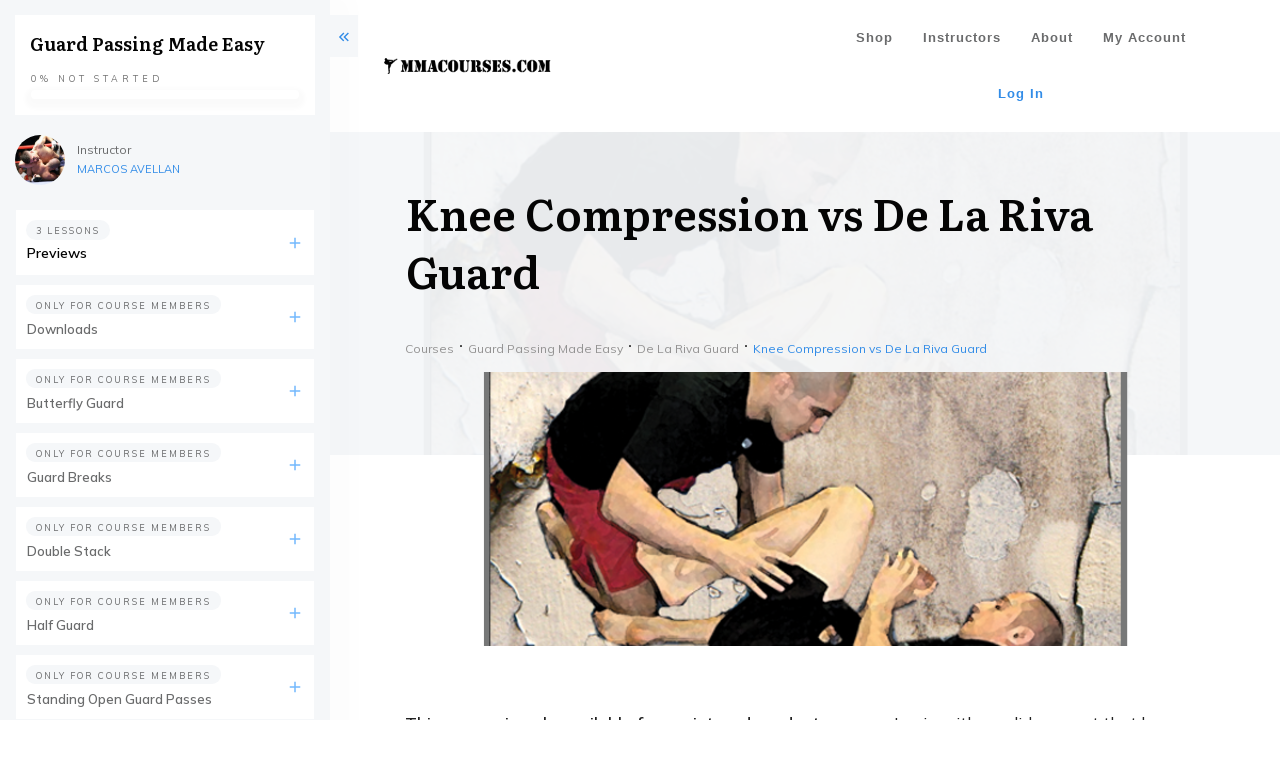

--- FILE ---
content_type: text/html; charset=UTF-8
request_url: https://mmacourses.com/course/knee-compression-vs-de-la-riva-guard/
body_size: 587451
content:
<!doctype html>
<html lang="en-US" >
	<head>
		<link rel="profile" href="https://gmpg.org/xfn/11">
		<meta charset="UTF-8">
		<meta name="viewport" content="width=device-width, initial-scale=1">

		<title>Knee Compression vs De La Riva Guard - MMA Courses</title>
<meta name='robots' content='max-image-preview:large' />
	<style>img:is([sizes="auto" i], [sizes^="auto," i]) { contain-intrinsic-size: 3000px 1500px }</style>
	<style type="text/css" id="tva-typography-reset">.tcb-style-wrap{font-family:-apple-system,BlinkMacSystemFont,"Segoe UI",Roboto,"Helvetica Neue",Arial,sans-serif,"Apple Color Emoji","Segoe UI Emoji","Segoe UI Symbol";font-size:1rem;font-weight:normal;line-height:1.5;text-align:left}.tcb-style-wrap p,.tcb-style-wrap li,.tcb-style-wrap blockquote,.tcb-style-wrap q,.tcb-style-wrap pre,.tcb-style-wrap code,.tcb-style-wrap kbd,.tcb-style-wrap samp{letter-spacing:normal;color:rgba(10,10,10,.85)}.tcb-style-wrap h1,.tcb-style-wrap h2,.tcb-style-wrap h3,.tcb-style-wrap h4,.tcb-style-wrap h5,.tcb-style-wrap h6{margin:0;padding:0 0 1rem 0;letter-spacing:normal}.tcb-style-wrap p{margin:0;padding:0 0 1rem 0}.tcb-style-wrap ol,.tcb-style-wrap ul,.tcb-style-wrap dl{margin-top:0;margin-bottom:1rem;padding-left:1rem}.tcb-style-wrap ol ol,.tcb-style-wrap ul ul,.tcb-style-wrap ol ul,.tcb-style-wrap ul ol{margin-bottom:0}.tcb-style-wrap blockquote{margin:12px 0}.tcb-style-wrap b,.tcb-style-wrap strong{font-weight:bold}.tcb-style-wrap a{color:#2d44c6;text-decoration:none;background-color:transparent;-webkit-text-decoration-skip:objects;letter-spacing:normal}.tcb-style-wrap a:hover{text-decoration:underline}.tcb-style-wrap pre,.tcb-style-wrap code,.tcb-style-wrap kbd,.tcb-style-wrap samp{margin:0;font-family:monospace,monospace;font-size:1em}.tcb-style-wrap pre{margin:12px 0;overflow:auto;-ms-overflow-style:scrollbar}.single-thrive_typography:before{content:none}</style><link rel='dns-prefetch' href='//accounts.google.com' />
<link rel='dns-prefetch' href='//apis.google.com' />
<link rel="alternate" type="application/rss+xml" title="MMA Courses &raquo; Feed" href="https://mmacourses.com/feed/" />
<link rel="alternate" type="application/rss+xml" title="MMA Courses &raquo; Comments Feed" href="https://mmacourses.com/comments/feed/" />
<script type="text/javascript">
/* <![CDATA[ */
window._wpemojiSettings = {"baseUrl":"https:\/\/s.w.org\/images\/core\/emoji\/16.0.1\/72x72\/","ext":".png","svgUrl":"https:\/\/s.w.org\/images\/core\/emoji\/16.0.1\/svg\/","svgExt":".svg","source":{"concatemoji":"https:\/\/mmacourses.com\/wp-includes\/js\/wp-emoji-release.min.js?ver=6.8.3"}};
/*! This file is auto-generated */
!function(s,n){var o,i,e;function c(e){try{var t={supportTests:e,timestamp:(new Date).valueOf()};sessionStorage.setItem(o,JSON.stringify(t))}catch(e){}}function p(e,t,n){e.clearRect(0,0,e.canvas.width,e.canvas.height),e.fillText(t,0,0);var t=new Uint32Array(e.getImageData(0,0,e.canvas.width,e.canvas.height).data),a=(e.clearRect(0,0,e.canvas.width,e.canvas.height),e.fillText(n,0,0),new Uint32Array(e.getImageData(0,0,e.canvas.width,e.canvas.height).data));return t.every(function(e,t){return e===a[t]})}function u(e,t){e.clearRect(0,0,e.canvas.width,e.canvas.height),e.fillText(t,0,0);for(var n=e.getImageData(16,16,1,1),a=0;a<n.data.length;a++)if(0!==n.data[a])return!1;return!0}function f(e,t,n,a){switch(t){case"flag":return n(e,"\ud83c\udff3\ufe0f\u200d\u26a7\ufe0f","\ud83c\udff3\ufe0f\u200b\u26a7\ufe0f")?!1:!n(e,"\ud83c\udde8\ud83c\uddf6","\ud83c\udde8\u200b\ud83c\uddf6")&&!n(e,"\ud83c\udff4\udb40\udc67\udb40\udc62\udb40\udc65\udb40\udc6e\udb40\udc67\udb40\udc7f","\ud83c\udff4\u200b\udb40\udc67\u200b\udb40\udc62\u200b\udb40\udc65\u200b\udb40\udc6e\u200b\udb40\udc67\u200b\udb40\udc7f");case"emoji":return!a(e,"\ud83e\udedf")}return!1}function g(e,t,n,a){var r="undefined"!=typeof WorkerGlobalScope&&self instanceof WorkerGlobalScope?new OffscreenCanvas(300,150):s.createElement("canvas"),o=r.getContext("2d",{willReadFrequently:!0}),i=(o.textBaseline="top",o.font="600 32px Arial",{});return e.forEach(function(e){i[e]=t(o,e,n,a)}),i}function t(e){var t=s.createElement("script");t.src=e,t.defer=!0,s.head.appendChild(t)}"undefined"!=typeof Promise&&(o="wpEmojiSettingsSupports",i=["flag","emoji"],n.supports={everything:!0,everythingExceptFlag:!0},e=new Promise(function(e){s.addEventListener("DOMContentLoaded",e,{once:!0})}),new Promise(function(t){var n=function(){try{var e=JSON.parse(sessionStorage.getItem(o));if("object"==typeof e&&"number"==typeof e.timestamp&&(new Date).valueOf()<e.timestamp+604800&&"object"==typeof e.supportTests)return e.supportTests}catch(e){}return null}();if(!n){if("undefined"!=typeof Worker&&"undefined"!=typeof OffscreenCanvas&&"undefined"!=typeof URL&&URL.createObjectURL&&"undefined"!=typeof Blob)try{var e="postMessage("+g.toString()+"("+[JSON.stringify(i),f.toString(),p.toString(),u.toString()].join(",")+"));",a=new Blob([e],{type:"text/javascript"}),r=new Worker(URL.createObjectURL(a),{name:"wpTestEmojiSupports"});return void(r.onmessage=function(e){c(n=e.data),r.terminate(),t(n)})}catch(e){}c(n=g(i,f,p,u))}t(n)}).then(function(e){for(var t in e)n.supports[t]=e[t],n.supports.everything=n.supports.everything&&n.supports[t],"flag"!==t&&(n.supports.everythingExceptFlag=n.supports.everythingExceptFlag&&n.supports[t]);n.supports.everythingExceptFlag=n.supports.everythingExceptFlag&&!n.supports.flag,n.DOMReady=!1,n.readyCallback=function(){n.DOMReady=!0}}).then(function(){return e}).then(function(){var e;n.supports.everything||(n.readyCallback(),(e=n.source||{}).concatemoji?t(e.concatemoji):e.wpemoji&&e.twemoji&&(t(e.twemoji),t(e.wpemoji)))}))}((window,document),window._wpemojiSettings);
/* ]]> */
</script>
<link rel='stylesheet' id='dashicons-css' href='https://mmacourses.com/wp-includes/css/dashicons.min.css?ver=6.8.3' type='text/css' media='all' />
<link rel='stylesheet' id='thickbox-css' href='https://mmacourses.com/wp-includes/js/thickbox/thickbox.css?ver=6.8.3' type='text/css' media='all' />
<link rel='stylesheet' id='tve_style_family_tve_flt-css' href='https://mmacourses.com/wp-content/plugins/thrive-visual-editor/editor/css/thrive_flat.css?ver=10.8.5' type='text/css' media='all' />
<style id='wp-emoji-styles-inline-css' type='text/css'>

	img.wp-smiley, img.emoji {
		display: inline !important;
		border: none !important;
		box-shadow: none !important;
		height: 1em !important;
		width: 1em !important;
		margin: 0 0.07em !important;
		vertical-align: -0.1em !important;
		background: none !important;
		padding: 0 !important;
	}
</style>
<link rel='stylesheet' id='wp-block-library-css' href='https://mmacourses.com/wp-includes/css/dist/block-library/style.min.css?ver=6.8.3' type='text/css' media='all' />
<style id='classic-theme-styles-inline-css' type='text/css'>
/*! This file is auto-generated */
.wp-block-button__link{color:#fff;background-color:#32373c;border-radius:9999px;box-shadow:none;text-decoration:none;padding:calc(.667em + 2px) calc(1.333em + 2px);font-size:1.125em}.wp-block-file__button{background:#32373c;color:#fff;text-decoration:none}
</style>
<style id='global-styles-inline-css' type='text/css'>
:root{--wp--preset--aspect-ratio--square: 1;--wp--preset--aspect-ratio--4-3: 4/3;--wp--preset--aspect-ratio--3-4: 3/4;--wp--preset--aspect-ratio--3-2: 3/2;--wp--preset--aspect-ratio--2-3: 2/3;--wp--preset--aspect-ratio--16-9: 16/9;--wp--preset--aspect-ratio--9-16: 9/16;--wp--preset--color--black: #000000;--wp--preset--color--cyan-bluish-gray: #abb8c3;--wp--preset--color--white: #ffffff;--wp--preset--color--pale-pink: #f78da7;--wp--preset--color--vivid-red: #cf2e2e;--wp--preset--color--luminous-vivid-orange: #ff6900;--wp--preset--color--luminous-vivid-amber: #fcb900;--wp--preset--color--light-green-cyan: #7bdcb5;--wp--preset--color--vivid-green-cyan: #00d084;--wp--preset--color--pale-cyan-blue: #8ed1fc;--wp--preset--color--vivid-cyan-blue: #0693e3;--wp--preset--color--vivid-purple: #9b51e0;--wp--preset--gradient--vivid-cyan-blue-to-vivid-purple: linear-gradient(135deg,rgba(6,147,227,1) 0%,rgb(155,81,224) 100%);--wp--preset--gradient--light-green-cyan-to-vivid-green-cyan: linear-gradient(135deg,rgb(122,220,180) 0%,rgb(0,208,130) 100%);--wp--preset--gradient--luminous-vivid-amber-to-luminous-vivid-orange: linear-gradient(135deg,rgba(252,185,0,1) 0%,rgba(255,105,0,1) 100%);--wp--preset--gradient--luminous-vivid-orange-to-vivid-red: linear-gradient(135deg,rgba(255,105,0,1) 0%,rgb(207,46,46) 100%);--wp--preset--gradient--very-light-gray-to-cyan-bluish-gray: linear-gradient(135deg,rgb(238,238,238) 0%,rgb(169,184,195) 100%);--wp--preset--gradient--cool-to-warm-spectrum: linear-gradient(135deg,rgb(74,234,220) 0%,rgb(151,120,209) 20%,rgb(207,42,186) 40%,rgb(238,44,130) 60%,rgb(251,105,98) 80%,rgb(254,248,76) 100%);--wp--preset--gradient--blush-light-purple: linear-gradient(135deg,rgb(255,206,236) 0%,rgb(152,150,240) 100%);--wp--preset--gradient--blush-bordeaux: linear-gradient(135deg,rgb(254,205,165) 0%,rgb(254,45,45) 50%,rgb(107,0,62) 100%);--wp--preset--gradient--luminous-dusk: linear-gradient(135deg,rgb(255,203,112) 0%,rgb(199,81,192) 50%,rgb(65,88,208) 100%);--wp--preset--gradient--pale-ocean: linear-gradient(135deg,rgb(255,245,203) 0%,rgb(182,227,212) 50%,rgb(51,167,181) 100%);--wp--preset--gradient--electric-grass: linear-gradient(135deg,rgb(202,248,128) 0%,rgb(113,206,126) 100%);--wp--preset--gradient--midnight: linear-gradient(135deg,rgb(2,3,129) 0%,rgb(40,116,252) 100%);--wp--preset--font-size--small: 13px;--wp--preset--font-size--medium: 20px;--wp--preset--font-size--large: 36px;--wp--preset--font-size--x-large: 42px;--wp--preset--spacing--20: 0.44rem;--wp--preset--spacing--30: 0.67rem;--wp--preset--spacing--40: 1rem;--wp--preset--spacing--50: 1.5rem;--wp--preset--spacing--60: 2.25rem;--wp--preset--spacing--70: 3.38rem;--wp--preset--spacing--80: 5.06rem;--wp--preset--shadow--natural: 6px 6px 9px rgba(0, 0, 0, 0.2);--wp--preset--shadow--deep: 12px 12px 50px rgba(0, 0, 0, 0.4);--wp--preset--shadow--sharp: 6px 6px 0px rgba(0, 0, 0, 0.2);--wp--preset--shadow--outlined: 6px 6px 0px -3px rgba(255, 255, 255, 1), 6px 6px rgba(0, 0, 0, 1);--wp--preset--shadow--crisp: 6px 6px 0px rgba(0, 0, 0, 1);}:where(.is-layout-flex){gap: 0.5em;}:where(.is-layout-grid){gap: 0.5em;}body .is-layout-flex{display: flex;}.is-layout-flex{flex-wrap: wrap;align-items: center;}.is-layout-flex > :is(*, div){margin: 0;}body .is-layout-grid{display: grid;}.is-layout-grid > :is(*, div){margin: 0;}:where(.wp-block-columns.is-layout-flex){gap: 2em;}:where(.wp-block-columns.is-layout-grid){gap: 2em;}:where(.wp-block-post-template.is-layout-flex){gap: 1.25em;}:where(.wp-block-post-template.is-layout-grid){gap: 1.25em;}.has-black-color{color: var(--wp--preset--color--black) !important;}.has-cyan-bluish-gray-color{color: var(--wp--preset--color--cyan-bluish-gray) !important;}.has-white-color{color: var(--wp--preset--color--white) !important;}.has-pale-pink-color{color: var(--wp--preset--color--pale-pink) !important;}.has-vivid-red-color{color: var(--wp--preset--color--vivid-red) !important;}.has-luminous-vivid-orange-color{color: var(--wp--preset--color--luminous-vivid-orange) !important;}.has-luminous-vivid-amber-color{color: var(--wp--preset--color--luminous-vivid-amber) !important;}.has-light-green-cyan-color{color: var(--wp--preset--color--light-green-cyan) !important;}.has-vivid-green-cyan-color{color: var(--wp--preset--color--vivid-green-cyan) !important;}.has-pale-cyan-blue-color{color: var(--wp--preset--color--pale-cyan-blue) !important;}.has-vivid-cyan-blue-color{color: var(--wp--preset--color--vivid-cyan-blue) !important;}.has-vivid-purple-color{color: var(--wp--preset--color--vivid-purple) !important;}.has-black-background-color{background-color: var(--wp--preset--color--black) !important;}.has-cyan-bluish-gray-background-color{background-color: var(--wp--preset--color--cyan-bluish-gray) !important;}.has-white-background-color{background-color: var(--wp--preset--color--white) !important;}.has-pale-pink-background-color{background-color: var(--wp--preset--color--pale-pink) !important;}.has-vivid-red-background-color{background-color: var(--wp--preset--color--vivid-red) !important;}.has-luminous-vivid-orange-background-color{background-color: var(--wp--preset--color--luminous-vivid-orange) !important;}.has-luminous-vivid-amber-background-color{background-color: var(--wp--preset--color--luminous-vivid-amber) !important;}.has-light-green-cyan-background-color{background-color: var(--wp--preset--color--light-green-cyan) !important;}.has-vivid-green-cyan-background-color{background-color: var(--wp--preset--color--vivid-green-cyan) !important;}.has-pale-cyan-blue-background-color{background-color: var(--wp--preset--color--pale-cyan-blue) !important;}.has-vivid-cyan-blue-background-color{background-color: var(--wp--preset--color--vivid-cyan-blue) !important;}.has-vivid-purple-background-color{background-color: var(--wp--preset--color--vivid-purple) !important;}.has-black-border-color{border-color: var(--wp--preset--color--black) !important;}.has-cyan-bluish-gray-border-color{border-color: var(--wp--preset--color--cyan-bluish-gray) !important;}.has-white-border-color{border-color: var(--wp--preset--color--white) !important;}.has-pale-pink-border-color{border-color: var(--wp--preset--color--pale-pink) !important;}.has-vivid-red-border-color{border-color: var(--wp--preset--color--vivid-red) !important;}.has-luminous-vivid-orange-border-color{border-color: var(--wp--preset--color--luminous-vivid-orange) !important;}.has-luminous-vivid-amber-border-color{border-color: var(--wp--preset--color--luminous-vivid-amber) !important;}.has-light-green-cyan-border-color{border-color: var(--wp--preset--color--light-green-cyan) !important;}.has-vivid-green-cyan-border-color{border-color: var(--wp--preset--color--vivid-green-cyan) !important;}.has-pale-cyan-blue-border-color{border-color: var(--wp--preset--color--pale-cyan-blue) !important;}.has-vivid-cyan-blue-border-color{border-color: var(--wp--preset--color--vivid-cyan-blue) !important;}.has-vivid-purple-border-color{border-color: var(--wp--preset--color--vivid-purple) !important;}.has-vivid-cyan-blue-to-vivid-purple-gradient-background{background: var(--wp--preset--gradient--vivid-cyan-blue-to-vivid-purple) !important;}.has-light-green-cyan-to-vivid-green-cyan-gradient-background{background: var(--wp--preset--gradient--light-green-cyan-to-vivid-green-cyan) !important;}.has-luminous-vivid-amber-to-luminous-vivid-orange-gradient-background{background: var(--wp--preset--gradient--luminous-vivid-amber-to-luminous-vivid-orange) !important;}.has-luminous-vivid-orange-to-vivid-red-gradient-background{background: var(--wp--preset--gradient--luminous-vivid-orange-to-vivid-red) !important;}.has-very-light-gray-to-cyan-bluish-gray-gradient-background{background: var(--wp--preset--gradient--very-light-gray-to-cyan-bluish-gray) !important;}.has-cool-to-warm-spectrum-gradient-background{background: var(--wp--preset--gradient--cool-to-warm-spectrum) !important;}.has-blush-light-purple-gradient-background{background: var(--wp--preset--gradient--blush-light-purple) !important;}.has-blush-bordeaux-gradient-background{background: var(--wp--preset--gradient--blush-bordeaux) !important;}.has-luminous-dusk-gradient-background{background: var(--wp--preset--gradient--luminous-dusk) !important;}.has-pale-ocean-gradient-background{background: var(--wp--preset--gradient--pale-ocean) !important;}.has-electric-grass-gradient-background{background: var(--wp--preset--gradient--electric-grass) !important;}.has-midnight-gradient-background{background: var(--wp--preset--gradient--midnight) !important;}.has-small-font-size{font-size: var(--wp--preset--font-size--small) !important;}.has-medium-font-size{font-size: var(--wp--preset--font-size--medium) !important;}.has-large-font-size{font-size: var(--wp--preset--font-size--large) !important;}.has-x-large-font-size{font-size: var(--wp--preset--font-size--x-large) !important;}
:where(.wp-block-post-template.is-layout-flex){gap: 1.25em;}:where(.wp-block-post-template.is-layout-grid){gap: 1.25em;}
:where(.wp-block-columns.is-layout-flex){gap: 2em;}:where(.wp-block-columns.is-layout-grid){gap: 2em;}
:root :where(.wp-block-pullquote){font-size: 1.5em;line-height: 1.6;}
</style>
<link rel='stylesheet' id='tve-ult-main-frame-css-css' href='https://mmacourses.com/wp-content/plugins/thrive-ultimatum/tcb-bridge/assets/css/placeholders.css?ver=10.8.5' type='text/css' media='all' />
<link rel='stylesheet' id='thrive-theme-styles-css' href='https://mmacourses.com/wp-content/themes/thrive-theme/inc/assets/dist/theme.css?ver=10.8.5' type='text/css' media='all' />
<link rel='stylesheet' id='woocommerce-layout-css' href='https://mmacourses.com/wp-content/plugins/woocommerce/assets/css/woocommerce-layout.css?ver=10.4.3' type='text/css' media='all' />
<link rel='stylesheet' id='woocommerce-smallscreen-css' href='https://mmacourses.com/wp-content/plugins/woocommerce/assets/css/woocommerce-smallscreen.css?ver=10.4.3' type='text/css' media='only screen and (max-width: 768px)' />
<link rel='stylesheet' id='woocommerce-general-css' href='https://mmacourses.com/wp-content/plugins/woocommerce/assets/css/woocommerce.css?ver=10.4.3' type='text/css' media='all' />
<style id='woocommerce-inline-inline-css' type='text/css'>
.woocommerce form .form-row .required { visibility: visible; }
</style>
<link rel='stylesheet' id='tvo-frontend-css' href='https://mmacourses.com/wp-content/plugins/thrive-ovation/tcb-bridge/frontend/css/frontend.css?ver=6.8.3' type='text/css' media='all' />
<link rel='stylesheet' id='thrive-theme-woocommerce-css' href='https://mmacourses.com/wp-content/themes/thrive-theme/inc/assets/dist/woocommerce.css?ver=10.8.5' type='text/css' media='all' />
<link rel='stylesheet' id='thrive-theme-css' href='https://mmacourses.com/wp-content/themes/thrive-theme/style.css?ver=10.8.5' type='text/css' media='all' />
<link rel='stylesheet' id='thrive-template-css' href='//mmacourses.com/wp-content/uploads/thrive/apprentice-template-1679689499.css?ver=10.8.5' type='text/css' media='all' />
<link rel='stylesheet' id='buttons-css' href='https://mmacourses.com/wp-includes/css/buttons.min.css?ver=6.8.3' type='text/css' media='all' />
<link rel='stylesheet' id='mediaelement-css' href='https://mmacourses.com/wp-includes/js/mediaelement/mediaelementplayer-legacy.min.css?ver=4.2.17' type='text/css' media='all' />
<link rel='stylesheet' id='wp-mediaelement-css' href='https://mmacourses.com/wp-includes/js/mediaelement/wp-mediaelement.min.css?ver=6.8.3' type='text/css' media='all' />
<link rel='stylesheet' id='media-views-css' href='https://mmacourses.com/wp-includes/css/media-views.min.css?ver=6.8.3' type='text/css' media='all' />
<link rel='stylesheet' id='imgareaselect-css' href='https://mmacourses.com/wp-includes/js/imgareaselect/imgareaselect.css?ver=0.9.8' type='text/css' media='all' />
<link rel='stylesheet' id='tva-syles-css-css' href='https://mmacourses.com/wp-content/plugins/thrive-apprentice/css/styles.css?ver=10.8.5' type='text/css' media='all' />
<link rel='stylesheet' id='tva-animate-css-css' href='https://mmacourses.com/wp-content/plugins/thrive-apprentice/css/animate.css?ver=10.8.5' type='text/css' media='all' />
<link rel='stylesheet' id='tva-scrollbar-css-css' href='https://mmacourses.com/wp-content/plugins/thrive-apprentice/css/jquery.scrollbar.css?ver=10.8.5' type='text/css' media='all' />
<link rel='stylesheet' id='tva_tcb_style_frontend-css' href='https://mmacourses.com/wp-content/plugins/thrive-apprentice/tcb-bridge/assets/css/frontend.css?ver=10.8.5' type='text/css' media='all' />
<link rel='stylesheet' id='tcm-front-styles-css-css' href='https://mmacourses.com/wp-content/plugins/thrive-comments/assets/css/styles.css?ver=10.8.5' type='text/css' media='all' />
<link rel='stylesheet' id='wp-auth-check-css' href='https://mmacourses.com/wp-includes/css/wp-auth-check.min.css?ver=6.8.3' type='text/css' media='all' />
<link rel='stylesheet' id='i4w-cportal-css' href='https://mmacourses.com/wp-content/plugins/infusion4wp/assets/cportal/style.css?ver=6.8.3' type='text/css' media='all' />
<link rel='stylesheet' id='datatables-css' href='https://mmacourses.com/wp-content/plugins/infusion4wp/assets/datatables/datatables.css?ver=6.8.3' type='text/css' media='all' />
<link rel='stylesheet' id='select2-css' href='https://mmacourses.com/wp-content/plugins/woocommerce/assets/css/select2.css?ver=10.4.3' type='text/css' media='all' />
<script type="text/javascript" src="https://mmacourses.com/wp-includes/js/jquery/jquery.min.js?ver=3.7.1" id="jquery-core-js"></script>
<script type="text/javascript" src="https://mmacourses.com/wp-includes/js/jquery/jquery-migrate.min.js?ver=3.4.1" id="jquery-migrate-js"></script>
<script type="text/javascript" src="https://mmacourses.com/wp-includes/js/jquery/ui/core.min.js?ver=1.13.3" id="jquery-ui-core-js"></script>
<script type="text/javascript" src="https://mmacourses.com/wp-includes/js/jquery/ui/menu.min.js?ver=1.13.3" id="jquery-ui-menu-js"></script>
<script type="text/javascript" src="https://mmacourses.com/wp-includes/js/dist/dom-ready.min.js?ver=f77871ff7694fffea381" id="wp-dom-ready-js"></script>
<script type="text/javascript" src="https://mmacourses.com/wp-includes/js/dist/hooks.min.js?ver=4d63a3d491d11ffd8ac6" id="wp-hooks-js"></script>
<script type="text/javascript" src="https://mmacourses.com/wp-includes/js/dist/i18n.min.js?ver=5e580eb46a90c2b997e6" id="wp-i18n-js"></script>
<script type="text/javascript" id="wp-i18n-js-after">
/* <![CDATA[ */
wp.i18n.setLocaleData( { 'text direction\u0004ltr': [ 'ltr' ] } );
/* ]]> */
</script>
<script type="text/javascript" src="https://mmacourses.com/wp-includes/js/dist/a11y.min.js?ver=3156534cc54473497e14" id="wp-a11y-js"></script>
<script type="text/javascript" src="https://mmacourses.com/wp-includes/js/jquery/ui/autocomplete.min.js?ver=1.13.3" id="jquery-ui-autocomplete-js"></script>
<script type="text/javascript" src="https://mmacourses.com/wp-includes/js/imagesloaded.min.js?ver=5.0.0" id="imagesloaded-js"></script>
<script type="text/javascript" src="https://mmacourses.com/wp-includes/js/masonry.min.js?ver=4.2.2" id="masonry-js"></script>
<script type="text/javascript" src="https://mmacourses.com/wp-includes/js/jquery/jquery.masonry.min.js?ver=3.1.2b" id="jquery-masonry-js"></script>
<script type="text/javascript" id="tve_frontend-js-extra">
/* <![CDATA[ */
var tve_frontend_options = {"ajaxurl":"https:\/\/mmacourses.com\/wp-admin\/admin-ajax.php","is_editor_page":"","page_events":"","is_single":"1","social_fb_app_id":"","dash_url":"https:\/\/mmacourses.com\/wp-content\/themes\/thrive-theme\/thrive-dashboard","queried_object":{"ID":880,"post_author":"1"},"query_vars":{"page":"","tva_lesson":"knee-compression-vs-de-la-riva-guard","post_type":"tva_lesson","name":"knee-compression-vs-de-la-riva-guard","certificate_u":""},"$_POST":[],"translations":{"Copy":"Copy","empty_username":"ERROR: The username field is empty.","empty_password":"ERROR: The password field is empty.","empty_login":"ERROR: Enter a username or email address.","min_chars":"At least %s characters are needed","no_headings":"No headings found","registration_err":{"required_field":"<strong>Error<\/strong>: This field is required","required_email":"<strong>Error<\/strong>: Please type your email address","invalid_email":"<strong>Error<\/strong>: The email address isn&#8217;t correct","passwordmismatch":"<strong>Error<\/strong>: Password mismatch"}},"routes":{"posts":"https:\/\/mmacourses.com\/wp-json\/tcb\/v1\/posts","video_reporting":"https:\/\/mmacourses.com\/wp-json\/tcb\/v1\/video-reporting","courses":"https:\/\/mmacourses.com\/wp-json\/tva\/v1\/course_list_element","certificate_search":"https:\/\/mmacourses.com\/wp-json\/tva\/v1\/certificate\/search","assessments":"https:\/\/mmacourses.com\/wp-json\/tva\/v1\/user\/assessment","testimonials":"https:\/\/mmacourses.com\/wp-json\/tcb\/v1\/testimonials"},"nonce":"1ba446177a","allow_video_src":"","google_client_id":null,"google_api_key":null,"facebook_app_id":null,"lead_generation_custom_tag_apis":["activecampaign","aweber","convertkit","drip","klicktipp","mailchimp","sendlane","zapier"],"post_request_data":[],"user_profile_nonce":"d53c214b04","ip":"13.58.149.103","current_user":[],"post_id":"880","post_title":"Knee Compression vs De La Riva Guard","post_type":"tva_lesson","post_url":"https:\/\/mmacourses.com\/course\/knee-compression-vs-de-la-riva-guard\/","is_lp":"","woo_rest_routes":{"shop":"https:\/\/mmacourses.com\/wp-json\/tcb\/v1\/woo\/render_shop","product_categories":"https:\/\/mmacourses.com\/wp-json\/tcb\/v1\/woo\/render_product_categories","product_variations":"https:\/\/mmacourses.com\/wp-json\/tcb\/v1\/woo\/variations"},"conditional_display":{"is_tooltip_dismissed":false},"woocommerce_related_plugins":{"product_addons":false}};
/* ]]> */
</script>
<script type="text/javascript" src="https://mmacourses.com/wp-content/plugins/thrive-visual-editor/editor/js/dist/modules/general.min.js?ver=10.8.5" id="tve_frontend-js"></script>
<script type="text/javascript" src="https://mmacourses.com/wp-includes/js/plupload/moxie.min.js?ver=1.3.5.1" id="moxiejs-js"></script>
<script type="text/javascript" src="https://mmacourses.com/wp-content/plugins/thrive-visual-editor/editor/js/dist/modules/post-list.min.js?v=10.8.5&amp;ver=10.8.5" id="tve_frontend_post-list-js"></script>
<script type="text/javascript" src="https://mmacourses.com/wp-content/plugins/woocommerce/assets/js/jquery-blockui/jquery.blockUI.min.js?ver=2.7.0-wc.10.4.3" id="wc-jquery-blockui-js" defer="defer" data-wp-strategy="defer"></script>
<script type="text/javascript" id="wc-add-to-cart-js-extra">
/* <![CDATA[ */
var wc_add_to_cart_params = {"ajax_url":"\/wp-admin\/admin-ajax.php","wc_ajax_url":"\/?wc-ajax=%%endpoint%%","i18n_view_cart":"View cart","cart_url":"https:\/\/mmacourses.com\/cart\/","is_cart":"","cart_redirect_after_add":"no"};
/* ]]> */
</script>
<script type="text/javascript" src="https://mmacourses.com/wp-content/plugins/woocommerce/assets/js/frontend/add-to-cart.min.js?ver=10.4.3" id="wc-add-to-cart-js" defer="defer" data-wp-strategy="defer"></script>
<script type="text/javascript" src="https://mmacourses.com/wp-content/plugins/woocommerce/assets/js/js-cookie/js.cookie.min.js?ver=2.1.4-wc.10.4.3" id="wc-js-cookie-js" defer="defer" data-wp-strategy="defer"></script>
<script type="text/javascript" id="wc-cart-fragments-js-extra">
/* <![CDATA[ */
var wc_cart_fragments_params = {"ajax_url":"\/wp-admin\/admin-ajax.php","wc_ajax_url":"\/?wc-ajax=%%endpoint%%","cart_hash_key":"wc_cart_hash_b7e0cee3c607382287cd04c3d0fc48e6","fragment_name":"wc_fragments_b7e0cee3c607382287cd04c3d0fc48e6","request_timeout":"5000"};
/* ]]> */
</script>
<script type="text/javascript" src="https://mmacourses.com/wp-content/plugins/woocommerce/assets/js/frontend/cart-fragments.min.js?ver=10.4.3" id="wc-cart-fragments-js" defer="defer" data-wp-strategy="defer"></script>
<script type="text/javascript" id="woocommerce-js-extra">
/* <![CDATA[ */
var woocommerce_params = {"ajax_url":"\/wp-admin\/admin-ajax.php","wc_ajax_url":"\/?wc-ajax=%%endpoint%%","i18n_password_show":"Show password","i18n_password_hide":"Hide password"};
/* ]]> */
</script>
<script type="text/javascript" src="https://mmacourses.com/wp-content/plugins/woocommerce/assets/js/frontend/woocommerce.min.js?ver=10.4.3" id="woocommerce-js" defer="defer" data-wp-strategy="defer"></script>
<script type="text/javascript" id="theme-frontend-js-extra">
/* <![CDATA[ */
var thrive_front_localize = {"comments_form":{"error_defaults":{"email":"Email address invalid","url":"Website address invalid","required":"Required field missing"}},"routes":{"posts":"https:\/\/mmacourses.com\/wp-json\/tcb\/v1\/posts","frontend":"https:\/\/mmacourses.com\/wp-json\/ttb\/v1\/frontend"},"tar_post_url":"?tve=true&action=architect&from_theme=1","is_editor":"","ID":"1455","template_url":"?tve=true&action=architect&tva_skin_id=88&from_tar=880","pagination_url":{"template":"https:\/\/mmacourses.com\/course\/knee-compression-vs-de-la-riva-guard\/page\/[thrive_page_number]\/","base":"https:\/\/mmacourses.com\/course\/knee-compression-vs-de-la-riva-guard\/"},"sidebar_visibility":[],"is_singular":"1","is_user_logged_in":""};
/* ]]> */
</script>
<script type="text/javascript" src="https://mmacourses.com/wp-content/themes/thrive-theme/inc/assets/dist/frontend.min.js?ver=10.8.5" id="theme-frontend-js"></script>
<script type="text/javascript" id="utils-js-extra">
/* <![CDATA[ */
var userSettings = {"url":"\/","uid":"0","time":"1768762100","secure":"1"};
/* ]]> */
</script>
<script type="text/javascript" src="https://mmacourses.com/wp-includes/js/utils.min.js?ver=6.8.3" id="utils-js"></script>
<!--[if lt IE 8]>
<script type="text/javascript" src="https://mmacourses.com/wp-includes/js/json2.min.js?ver=2015-05-03" id="json2-js"></script>
<![endif]-->
<script type="text/javascript" src="https://mmacourses.com/wp-content/plugins/thrive-comments/assets/js/libs-frontend.min.js?ver=10.8.5" id="libs-frontend-js"></script>
<script type="text/javascript" src="https://mmacourses.com/wp-content/plugins/thrive-ovation/tcb-bridge/frontend/js/display-testimonials-tcb.min.js?ver=10.8.5" id="display-testimonials-tcb-js"></script>
<script type="text/javascript" id="i4w-cportal-validation-js-extra">
/* <![CDATA[ */
var i4w_cportal_password_settings = {"min_passlen":"8","charset":"ABCDEFGHIJKLMNOPQRSTUVWXYZ0123456789!$#","alert_error_message":"Only the following characters are allowed:"};
/* ]]> */
</script>
<script type="text/javascript" src="https://mmacourses.com/wp-content/plugins/infusion4wp/assets/cportal/validation.js?ver=6.8.3" id="i4w-cportal-validation-js"></script>
<script type="text/javascript" src="https://mmacourses.com/wp-content/plugins/infusion4wp/assets/datatables/datatables.js?ver=6.8.3" id="datatables-js"></script>
<script type="text/javascript" src="https://mmacourses.com/wp-content/plugins/infusion4wp/assets/cportal/print.js?ver=6.8.3" id="i4w-jquery-print-js"></script>
<script type="text/javascript" src="https://mmacourses.com/wp-content/plugins/infusion4wp/assets/cportal/invoices.js?ver=6.8.3" id="i4w-cportal-invoices-js"></script>
<script type="text/javascript" src="https://mmacourses.com/wp-content/plugins/infusion4wp/assets/cportal/subscriptions.js?ver=6.8.3" id="i4w-cportal-subscriptions-js"></script>
<script type="text/javascript" src="https://mmacourses.com/wp-content/plugins/woocommerce/assets/js/selectWoo/selectWoo.full.min.js?ver=1.0.9-wc.10.4.3" id="selectWoo-js" defer="defer" data-wp-strategy="defer"></script>
<link rel="https://api.w.org/" href="https://mmacourses.com/wp-json/" /><link rel="alternate" title="JSON" type="application/json" href="https://mmacourses.com/wp-json/wp/v2/tva_lesson/880" /><link rel="EditURI" type="application/rsd+xml" title="RSD" href="https://mmacourses.com/xmlrpc.php?rsd" />
<meta name="generator" content="WordPress 6.8.3" />
<meta name="generator" content="WooCommerce 10.4.3" />
<link rel="canonical" href="https://mmacourses.com/course/knee-compression-vs-de-la-riva-guard/" />
<link rel='shortlink' href='https://mmacourses.com/?p=880' />
<link rel="alternate" title="oEmbed (JSON)" type="application/json+oembed" href="https://mmacourses.com/wp-json/oembed/1.0/embed?url=https%3A%2F%2Fmmacourses.com%2Fcourse%2Fknee-compression-vs-de-la-riva-guard%2F" />
<link rel="alternate" title="oEmbed (XML)" type="text/xml+oembed" href="https://mmacourses.com/wp-json/oembed/1.0/embed?url=https%3A%2F%2Fmmacourses.com%2Fcourse%2Fknee-compression-vs-de-la-riva-guard%2F&#038;format=xml" />
<style>

    /* for unique landing page accent color values,  put any new css added here inside tcb-bridge/js/editor */

    /* accent color */
    #thrive-comments .tcm-color-ac,
    #thrive-comments .tcm-color-ac span {
        color: #03a9f4;
    }

    /* accent color background */
    #thrive-comments .tcm-background-color-ac,
    #thrive-comments .tcm-background-color-ac-h:hover span,
    #thrive-comments .tcm-background-color-ac-active:active {
        background-color: #03a9f4    }

    /* accent color border */
    #thrive-comments .tcm-border-color-ac {
        border-color: #03a9f4;
        outline: none;
    }

    #thrive-comments .tcm-border-color-ac-h:hover {
        border-color: #03a9f4;
    }

    #thrive-comments .tcm-border-bottom-color-ac {
        border-bottom-color: #03a9f4;
    }

    /* accent color fill*/
    #thrive-comments .tcm-svg-fill-ac {
        fill: #03a9f4;
    }

    /* accent color for general elements */

    /* inputs */
    #thrive-comments textarea:focus,
    #thrive-comments input:focus {
        border-color: #03a9f4;
        box-shadow: inset 0 0 3px#03a9f4;
    }

    /* links */
    #thrive-comments a {
        color: #03a9f4;
    }

    /*
	* buttons and login links
	* using id to override the default css border-bottom
	*/
    #thrive-comments button,
    #thrive-comments #tcm-login-up,
    #thrive-comments #tcm-login-down {
        color: #03a9f4;
        border-color: #03a9f4;
    }

    /* general buttons hover and active functionality */
    #thrive-comments button:hover,
    #thrive-comments button:focus,
    #thrive-comments button:active {
        background-color: #03a9f4    }

</style>
<style type="text/css" id="tve_global_variables">:root{--tcb-background-author-image:url(https://mmacourses.com/wp-content/uploads/2020/12/sidecontrol-mma-web.jpg);--tcb-background-user-image:url();--tcb-background-featured-image-thumbnail:url(https://mmacourses.com/wp-content/uploads/2020/11/gpme-package-online.png);--tcb-skin-color-0:hsla(var(--tcb-theme-main-master-h,210), var(--tcb-theme-main-master-s,77%), var(--tcb-theme-main-master-l,54%), var(--tcb-theme-main-master-a,1));--tcb-skin-color-0-h:var(--tcb-theme-main-master-h,210);--tcb-skin-color-0-s:var(--tcb-theme-main-master-s,77%);--tcb-skin-color-0-l:var(--tcb-theme-main-master-l,54%);--tcb-skin-color-0-a:var(--tcb-theme-main-master-a,1);--tcb-skin-color-1:hsla(calc(var(--tcb-theme-main-master-h,210) - 0 ), 79%, 54%, 0.5);--tcb-skin-color-1-h:calc(var(--tcb-theme-main-master-h,210) - 0 );--tcb-skin-color-1-s:79%;--tcb-skin-color-1-l:54%;--tcb-skin-color-1-a:0.5;--tcb-skin-color-3:hsla(calc(var(--tcb-theme-main-master-h,210) + 30 ), 85%, 13%, 1);--tcb-skin-color-3-h:calc(var(--tcb-theme-main-master-h,210) + 30 );--tcb-skin-color-3-s:85%;--tcb-skin-color-3-l:13%;--tcb-skin-color-3-a:1;--tcb-skin-color-8:hsla(calc(var(--tcb-theme-main-master-h,210) - 0 ), 79%, 54%, 0.18);--tcb-skin-color-8-h:calc(var(--tcb-theme-main-master-h,210) - 0 );--tcb-skin-color-8-s:79%;--tcb-skin-color-8-l:54%;--tcb-skin-color-8-a:0.18;--tcb-skin-color-9:hsla(calc(var(--tcb-theme-main-master-h,210) - 3 ), 56%, 96%, 1);--tcb-skin-color-9-h:calc(var(--tcb-theme-main-master-h,210) - 3 );--tcb-skin-color-9-s:56%;--tcb-skin-color-9-l:96%;--tcb-skin-color-9-a:1;--tcb-skin-color-10:hsla(calc(var(--tcb-theme-main-master-h,210) - 21 ), 100%, 81%, 1);--tcb-skin-color-10-h:calc(var(--tcb-theme-main-master-h,210) - 21 );--tcb-skin-color-10-s:100%;--tcb-skin-color-10-l:81%;--tcb-skin-color-10-a:1;--tcb-skin-color-13:hsla(calc(var(--tcb-theme-main-master-h,210) - 0 ), 79%, 36%, 0.5);--tcb-skin-color-13-h:calc(var(--tcb-theme-main-master-h,210) - 0 );--tcb-skin-color-13-s:79%;--tcb-skin-color-13-l:36%;--tcb-skin-color-13-a:0.5;--tcb-skin-color-16:hsla(calc(var(--tcb-theme-main-master-h,210) - 0 ), 3%, 36%, 1);--tcb-skin-color-16-h:calc(var(--tcb-theme-main-master-h,210) - 0 );--tcb-skin-color-16-s:3%;--tcb-skin-color-16-l:36%;--tcb-skin-color-16-a:1;--tcb-skin-color-18:hsla(calc(var(--tcb-theme-main-master-h,210) - 0 ), calc(var(--tcb-theme-main-master-s,77%) + 2% ), calc(var(--tcb-theme-main-master-l,54%) - 0% ), 0.8);--tcb-skin-color-18-h:calc(var(--tcb-theme-main-master-h,210) - 0 );--tcb-skin-color-18-s:calc(var(--tcb-theme-main-master-s,77%) + 2% );--tcb-skin-color-18-l:calc(var(--tcb-theme-main-master-l,54%) - 0% );--tcb-skin-color-18-a:0.8;--tcb-skin-color-19:hsla(calc(var(--tcb-theme-main-master-h,210) - 3 ), 56%, 96%, 0.85);--tcb-skin-color-19-h:calc(var(--tcb-theme-main-master-h,210) - 3 );--tcb-skin-color-19-s:56%;--tcb-skin-color-19-l:96%;--tcb-skin-color-19-a:0.85;--tcb-skin-color-20:hsla(calc(var(--tcb-theme-main-master-h,210) - 3 ), 56%, 96%, 0.9);--tcb-skin-color-20-h:calc(var(--tcb-theme-main-master-h,210) - 3 );--tcb-skin-color-20-s:56%;--tcb-skin-color-20-l:96%;--tcb-skin-color-20-a:0.9;--tcb-skin-color-21:hsla(calc(var(--tcb-theme-main-master-h,210) - 210 ), calc(var(--tcb-theme-main-master-s,77%) - 77% ), calc(var(--tcb-theme-main-master-l,54%) + 46% ), 1);--tcb-skin-color-21-h:calc(var(--tcb-theme-main-master-h,210) - 210 );--tcb-skin-color-21-s:calc(var(--tcb-theme-main-master-s,77%) - 77% );--tcb-skin-color-21-l:calc(var(--tcb-theme-main-master-l,54%) + 46% );--tcb-skin-color-21-a:1;--tcb-skin-color-2:rgb(248, 248, 248);--tcb-skin-color-2-h:0;--tcb-skin-color-2-s:0%;--tcb-skin-color-2-l:97%;--tcb-skin-color-2-a:1;--tcb-skin-color-4:rgb(12, 17, 21);--tcb-skin-color-4-h:206;--tcb-skin-color-4-s:27%;--tcb-skin-color-4-l:6%;--tcb-skin-color-4-a:1;--tcb-skin-color-5:rgb(106, 107, 108);--tcb-skin-color-5-h:210;--tcb-skin-color-5-s:0%;--tcb-skin-color-5-l:41%;--tcb-skin-color-5-a:1;--tcb-skin-color-14:rgb(230, 230, 230);--tcb-skin-color-14-h:0;--tcb-skin-color-14-s:0%;--tcb-skin-color-14-l:90%;--tcb-skin-color-14-a:1;--tcb-skin-color-22:rgb(255, 255, 255);--tcb-skin-color-22-h:0;--tcb-skin-color-22-s:0%;--tcb-skin-color-22-l:100%;--tcb-skin-color-22-a:1;--tcb-main-master-h:0;--tcb-main-master-s:99%;--tcb-main-master-l:40%;--tcb-main-master-a:1;--tcb-theme-main-master-h:0;--tcb-theme-main-master-s:99%;--tcb-theme-main-master-l:40%;--tcb-theme-main-master-a:1;--tva-skin-color-0:hsla(calc(var(--tva-main-master-h,210) + 1 ), calc(var(--tva-main-master-s,77%) - 33% ), calc(var(--tva-main-master-l,54%) - 2% ), 1);--tva-skin-color-0-h:calc(var(--tva-main-master-h,210) + 1 );--tva-skin-color-0-s:calc(var(--tva-main-master-s,77%) - 33% );--tva-skin-color-0-l:calc(var(--tva-main-master-l,54%) - 2% );--tva-skin-color-0-a:1;--tva-skin-color-1:hsla(calc(var(--tva-main-master-h,210) - 2 ), 82%, 89%, 1);--tva-skin-color-1-h:calc(var(--tva-main-master-h,210) - 2 );--tva-skin-color-1-s:82%;--tva-skin-color-1-l:89%;--tva-skin-color-1-a:1;--tva-skin-color-4:hsla(var(--tva-main-master-h,210), var(--tva-main-master-s,77%), var(--tva-main-master-l,54%), 1);--tva-skin-color-4-h:var(--tva-main-master-h,210);--tva-skin-color-4-s:var(--tva-main-master-s,77%);--tva-skin-color-4-l:var(--tva-main-master-l,54%);--tva-skin-color-4-a:1;--tva-skin-color-5:hsla(calc(var(--tva-main-master-h,210) - 0 ), calc(var(--tva-main-master-s,77%) + 18% ), calc(var(--tva-main-master-l,54%) + 14% ), 0.9);--tva-skin-color-5-h:calc(var(--tva-main-master-h,210) - 0 );--tva-skin-color-5-s:calc(var(--tva-main-master-s,77%) + 18% );--tva-skin-color-5-l:calc(var(--tva-main-master-l,54%) + 14% );--tva-skin-color-5-a:0.9;--tva-skin-color-7:hsla(calc(var(--tva-main-master-h,210) - 0 ), 28%, 97%, 1);--tva-skin-color-7-h:calc(var(--tva-main-master-h,210) - 0 );--tva-skin-color-7-s:28%;--tva-skin-color-7-l:97%;--tva-skin-color-7-a:1;--tva-skin-color-8:hsla(calc(var(--tva-main-master-h,210) - 0 ), 28%, 97%, 0.95);--tva-skin-color-8-h:calc(var(--tva-main-master-h,210) - 0 );--tva-skin-color-8-s:28%;--tva-skin-color-8-l:97%;--tva-skin-color-8-a:0.95;--tva-skin-color-9:hsla(calc(var(--tva-main-master-h,210) + 9 ), calc(var(--tva-main-master-s,77%) + 5% ), calc(var(--tva-main-master-l,54%) + 16% ), 1);--tva-skin-color-9-h:calc(var(--tva-main-master-h,210) + 9 );--tva-skin-color-9-s:calc(var(--tva-main-master-s,77%) + 5% );--tva-skin-color-9-l:calc(var(--tva-main-master-l,54%) + 16% );--tva-skin-color-9-a:1;--tva-skin-color-10:hsla(calc(var(--tva-main-master-h,210) - 0 ), calc(var(--tva-main-master-s,77%) + 5% ), calc(var(--tva-main-master-l,54%) + 8% ), 0.12);--tva-skin-color-10-h:calc(var(--tva-main-master-h,210) - 0 );--tva-skin-color-10-s:calc(var(--tva-main-master-s,77%) + 5% );--tva-skin-color-10-l:calc(var(--tva-main-master-l,54%) + 8% );--tva-skin-color-10-a:0.12;--tva-skin-color-11:rgb(4, 4, 4);--tva-skin-color-11-h:0;--tva-skin-color-11-s:0%;--tva-skin-color-11-l:1%;--tva-skin-color-11-a:1;--tva-skin-color-12:rgb(34, 34, 34);--tva-skin-color-12-h:0;--tva-skin-color-12-s:0%;--tva-skin-color-12-l:13%;--tva-skin-color-12-a:1;--tva-skin-color-13:rgba(0, 0, 0, 0.05);--tva-skin-color-13-h:0;--tva-skin-color-13-s:0%;--tva-skin-color-13-l:0%;--tva-skin-color-13-a:0.05;--tva-skin-color-14:hsla(calc(var(--tva-main-master-h,210) - 0 ), calc(var(--tva-main-master-s,77%) + 4% ), calc(var(--tva-main-master-l,54%) + 7% ), 0.05);--tva-skin-color-14-h:calc(var(--tva-main-master-h,210) - 0 );--tva-skin-color-14-s:calc(var(--tva-main-master-s,77%) + 4% );--tva-skin-color-14-l:calc(var(--tva-main-master-l,54%) + 7% );--tva-skin-color-14-a:0.05;--tva-skin-color-15:hsla(calc(var(--tva-main-master-h,210) + 1 ), 44%, 24%, 1);--tva-skin-color-15-h:calc(var(--tva-main-master-h,210) + 1 );--tva-skin-color-15-s:44%;--tva-skin-color-15-l:24%;--tva-skin-color-15-a:1;--tcb-main-master-h:210;--tcb-main-master-s:79%;--tcb-main-master-l:55%;--tcb-main-master-a:1;--tva-main-master-h:210;--tva-main-master-s:79%;--tva-main-master-l:55%;--tva-main-master-a:1;--tcb-dynamic-color-topic-color:#2b3b3f;--tcb-dynamic-color-topic-color-h:192;--tcb-dynamic-color-topic-color-s:18%;--tcb-dynamic-color-topic-color-l:20%;--tcb-dynamic-color-topic-color-a:1;--tcb-dynamic-color-label-color:#cc0000;--tcb-dynamic-color-label-color-h:0;--tcb-dynamic-color-label-color-s:100%;--tcb-dynamic-color-label-color-l:40%;--tcb-dynamic-color-label-color-a:1;--tcb-dynamic-background-url-visual-edit-course-image:url("https://mmacourses.com/wp-content/uploads/2020/11/gpme-package-online.png");--tcb-dynamic-background-url-visual-edit-course-author:url("https://mmacourses.com/wp-content/uploads/2020/12/sidecontrol-mma-web.jpg");}</style><style id="thrive-template-css" type="text/css">@media (min-width: 300px){.tve-theme-1455 #wrapper{--header-background-width:100%;--footer-background-width:100%;--top-background-width:100%;--top-content-width:100%;--bottom-background-width:100%;--bottom-content-width:100%;--header-content-width:100%;}.tve-theme-1455 .top-section [data-css="tve-u-179a893d8d0"] .thrive-breadcrumb-path a{text-transform: var(--tve-text-transform,capitalize) !important;}.tve-theme-1455 .top-section [data-css="tve-u-179a893d8d0"] .thrive-breadcrumb-path{font-size: 12px;color: rgb(147,146,146);--tve-applied-color:rgb(147,146,146);--g-regular-weight:400;--g-bold-weight:500;--tve-text-transform:capitalize;padding-bottom: 0px !important;}.tve-theme-1455 .top-section [data-css="tve-u-179a893d8d0"] .thrive-breadcrumb-leaf{font-size: 12px;color: rgb(147,146,146);--tve-applied-color:rgb(147,146,146);--g-regular-weight:400;--g-bold-weight:500;--tve-color:var(--tva-skin-color-4);--tve-applied---tve-color:var$(--tva-skin-color-4);padding-bottom: 0px !important;}.tve-theme-1455 .top-section [data-css="tve-u-179a893d8d0"] .thrive-breadcrumb-leaf span{--tcb-applied-color:var$(--tva-skin-color-4);color: var(--tve-color,var(--tva-skin-color-4)) !important;--tve-applied-color:var$(--tve-color,var$(--tva-skin-color-4)) !important;}.tve-theme-1455 .top-section [data-css="tve-u-179a893d8d0"]{position: relative;top: 0px;left: 0px;padding: 10px 0px 0px !important;background-color: transparent !important;--background-color:transparent !important;--tve-applied-background-color:transparent !important;margin-bottom: 0px !important;}:not(#tve) .tve-theme-1455 .top-section [data-css="tve-u-179a8adca95"]{font-size: 43px !important;}.tve-theme-1455 .top-section [data-css="tve-u-179a8b642c6"]{--tve-alignment:center;float: none;margin-bottom: 30px !important;margin-left: auto !important;margin-right: auto !important;}.tve-theme-1455 .top-section .section-content{display: block;padding-top: 0px !important;}.tve-theme-1455 .top-section [data-css="tve-u-179e593a6b6"]{--tve-alignment:center;float: none;max-width: 1200px;margin: 0px auto !important;padding-top: 50px !important;padding-bottom: 97px !important;--tve-applied-max-width:1200px !important;}.tve-theme-1455 .top-section [data-css="tve-u-179e593c9c5"]{background-image: linear-gradient(var(--tva-skin-color-8),var(--tva-skin-color-8)),var(--tcb-dynamic-background-url-visual-edit-course-image) !important;background-size: auto,cover !important;background-position: 50% 50%,50% 50% !important;background-attachment: scroll,scroll !important;background-repeat: no-repeat,no-repeat !important;--background-image:linear-gradient(var(--tva-skin-color-8),var(--tva-skin-color-8)),var(--tcb-dynamic-background-url-visual-edit-course-image) !important;--background-size:auto,cover !important;--background-position:50% 50%,50% 50% !important;--background-attachment:scroll,scroll !important;--background-repeat:no-repeat,no-repeat !important;--tve-applied-background-image:linear-gradient(var$(--tva-skin-color-8),var$(--tva-skin-color-8)),var$(--tcb-dynamic-background-url-visual-edit-course-image) !important;}.tve-theme-1455 .top-section [data-css="tve-u-179e5969430"]{--tve-alignment:center;float: none;max-width: 800px;margin: 0px auto !important;padding: 0px !important;--tve-applied-max-width:800px !important;}.tve-theme-1455 .top-section [data-css="tve-u-179e6947132"]{text-align: left;}.tve-theme-1455 .top-section [data-css="tve-u-179e5969430"] > .tve-cb{display: block;}.tve-theme-1455 .top-section [data-css="tve-u-179f054b5bc"]{max-width: 800px;--tve-alignment:center;float: none;top: -83px;--tve-applied-max-width:800px !important;margin: 0px auto !important;padding: 0px !important;}.tve-theme-1455 .top-section [data-css="tve-u-179f05504d9"]{height: 274px !important;--tve-applied-height:274px !important;}.tve-theme-1455 .top-section [data-css="tve-u-179f05549a5"]{background-image: var(--tcb-dynamic-background-url-visual-edit-course-image) !important;background-size: cover !important;background-position: 50% 50% !important;background-attachment: scroll !important;background-repeat: no-repeat !important;--background-image:var(--tcb-dynamic-background-url-visual-edit-course-image) !important;--background-size:cover !important;--background-position:50% 50% !important;--background-attachment:scroll !important;--background-repeat:no-repeat !important;--tve-applied-background-image:var$(--tcb-dynamic-background-url-visual-edit-course-image) !important;}:not(#tve) .tve-theme-1455 .top-section [data-css="tve-u-17a1a9eda83"]{padding-bottom: 0px !important;margin-bottom: 0px !important;}.tve-theme-1455 .content-section .section-background{background-color: rgb(255,255,255) !important;--background-color:rgb(255,255,255) !important;--tve-applied-background-color:rgb(255,255,255) !important;}.tve-theme-1455 .content-section .section-content{padding: 0px !important;}.tve-theme-1455 .content-section [data-css="tve-u-179a8cbfa7a"]{--tve-alignment:center;float: none;margin: 15px auto !important;}.tve-theme-1455 .content-section{margin-top: -34px !important;}.tve-theme-1455 .bottom-section .section-content{padding: 0px !important;}:not(#layout) .tve-theme-1455 #wrapper{--layout-content-width:800px;--layout-background-width:100%;}.tve-theme-1455 .tve-off-screen-sidebar-trigger{--tve-border-width:0px;padding-left: 5px !important;padding-right: 5px !important;margin-top: 15px !important;font-size: 18px !important;color: var(--tva-skin-color-4) !important;--tve-applied-color:var$(--tva-skin-color-4) !important;background-color: var(--tva-skin-color-7) !important;--background-color:var(--tva-skin-color-7) !important;--tve-applied-background-color:var$(--tva-skin-color-7) !important;box-shadow: none !important;--tve-applied-box-shadow:none !important;border: none !important;--tve-applied-border:none !important;}.tve-theme-1455 .top-section [data-css="tve-u-179a893d8d0"] .thrive-breadcrumb-separator{font-size: 12px;width: 12px;height: 12px;}:not(#tve) .tve-theme-1455 .top-section [data-css="tve-u-179a893d8d0"] .thrive-breadcrumb-separator{margin-left: 1px;margin-right: 1px;}.tve-theme-1455 #content{padding-left: 20px !important;padding-right: 20px !important;}.thrive-section-1469 .section-background{box-shadow: rgba(0,0,0,0.01) 11px 6px 21px 13px;--tve-applied-box-shadow:11px 6px 21px 13px rgba(0,0,0,0.01);background-color: var(--tva-skin-color-7) !important;--background-color:var(--tva-skin-color-7) !important;--tve-applied-background-color:var$(--tva-skin-color-7) !important;}.thrive-section-1469 .section-content{padding: 15px !important;}.thrive-section-1469 [data-css="tve-u-179a81cb267"]{background-color: rgb(255,255,255) !important;--background-color:rgb(255,255,255) !important;--tve-applied-background-color:rgb(255,255,255) !important;}.thrive-section-1469 [data-css="tve-u-179a81d5edc"]{--progress-height:9px;--progress-dual:55%;--nodes-completed-dual:2;--nodes-completed:1;--tcb-local-default-master-h:var(--tcb-main-master-h,283);--tcb-local-default-master-s:var(--tcb-main-master-s,82%);--tcb-local-default-master-l:var(--tcb-main-master-l,68%);--tcb-local-default-master-a:var(--tcb-main-master-a,1);--tcb-main-master-a:var(--tva-skin-color-4-a);--tcb-main-master-h:210;--tcb-main-master-s:77%;--tcb-main-master-l:54%;margin-bottom: 0px !important;margin-top: 0px !important;padding-top: 15px !important;}.thrive-section-1469 [data-css="tve-u-179a81d5edd"].tve-state-expanded{border: 1px solid hsla(var(--tcb-main-master-h,283),var(--tcb-main-master-s,82%),var(--tcb-main-master-l,68%),var(--tcb-main-master-a,1));--tve-applied-border:1px solid hsla(var(--tcb-main-master-h,283),var(--tcb-main-master-s,82%),var(--tcb-main-master-l,68%),var(--tcb-main-master-a,1));box-shadow: none;--tve-applied-box-shadow:none;background-image: linear-gradient(hsla(var(--tcb-main-master-h,283),var(--tcb-main-master-s,82%),var(--tcb-main-master-l,68%),var(--tcb-main-master-a,1)),hsla(var(--tcb-main-master-h,283),var(--tcb-main-master-s,82%),var(--tcb-main-master-l,68%),var(--tcb-main-master-a,1))) !important;--background-image:linear-gradient(hsla(var(--tcb-main-master-h,283),var(--tcb-main-master-s,82%),var(--tcb-main-master-l,68%),var(--tcb-main-master-a,1)),hsla(var(--tcb-main-master-h,283),var(--tcb-main-master-s,82%),var(--tcb-main-master-l,68%),var(--tcb-main-master-a,1))) !important;--tve-applied-background-image:linear-gradient(hsla(var(--tcb-main-master-h,283),var(--tcb-main-master-s,82%),var(--tcb-main-master-l,68%),var(--tcb-main-master-a,1)),hsla(var(--tcb-main-master-h,283),var(--tcb-main-master-s,82%),var(--tcb-main-master-l,68%),var(--tcb-main-master-a,1))) !important;background-size: auto !important;background-position: 50% 50% !important;background-attachment: scroll !important;background-repeat: no-repeat !important;--background-size:auto !important;--background-position:50% 50% !important;--background-attachment:scroll !important;--background-repeat:no-repeat !important;}.thrive-section-1469 [data-css="tve-u-179a81d5edd"]{--tve-border-radius:100px;border-radius: 100px;border: 1px dashed hsla(var(--tcb-main-master-h,283),var(--tcb-main-master-s,82%),var(--tcb-main-master-l,68%),var(--tcb-main-master-a,1));--tve-applied-border:1px dashed hsla(var(--tcb-main-master-h,283),var(--tcb-main-master-s,82%),var(--tcb-main-master-l,68%),var(--tcb-main-master-a,1));background-image: linear-gradient(rgb(240,242,251),rgb(240,242,251)) !important;--background-image:linear-gradient(rgb(240,242,251),rgb(240,242,251)) !important;--tve-applied-background-image:linear-gradient(rgb(240,242,251),rgb(240,242,251)) !important;padding: 10px !important;margin: 10px !important;background-size: auto !important;background-position: 50% 50% !important;background-attachment: scroll !important;background-repeat: no-repeat !important;--background-size:auto !important;--background-position:50% 50% !important;--background-attachment:scroll !important;--background-repeat:no-repeat !important;}.thrive-section-1469 [data-css="tve-u-179a81d5ede"].tve-state-expanded{--tcb-local-color-icon:rgb(255,255,255);--tcb-local-color-var:rgb(255,255,255);}.thrive-section-1469 [data-css="tve-u-179a81d5ede"]{--tcb-local-color-icon:hsla(calc(var(--tcb-main-master-h,283) + 1 ),calc(var(--tcb-main-master-s,82%) - 20% ),calc(var(--tcb-main-master-l,68%) + 22% ),calc(var(--tcb-main-master-a,1) - 0 ));--tcb-local-color-var:hsla(calc(var(--tcb-main-master-h,283) + 1 ),calc(var(--tcb-main-master-s,82%) - 20% ),calc(var(--tcb-main-master-l,68%) + 22% ),calc(var(--tcb-main-master-a,1) - 0 ));font-size: 20px;height: 20px;--tve-icon-size:20px;width: 20px;}:not(#tve) .thrive-section-1469 [data-css="tve-u-179a81d5ede"] > :first-child{color: hsla(calc(var(--tcb-main-master-h,283) + 1 ),calc(var(--tcb-main-master-s,82%) - 20% ),calc(var(--tcb-main-master-l,68%) + 22% ),calc(var(--tcb-main-master-a,1) - 0 ));--tve-applied-color:hsla(calc(var(--tcb-main-master-h,283) + 1 ),calc(var(--tcb-main-master-s,82%) - 20% ),calc(var(--tcb-main-master-l,68%) + 22% ),calc(var(--tcb-main-master-a,1) - 0 ));}:not(#tve) .thrive-section-1469 [data-css="tve-u-179a81d5ede"].tve-state-expanded > :first-child{color: rgb(255,255,255);--tve-applied-color:rgb(255,255,255);}.thrive-section-1469 [data-css="tve-u-179a81d5edf"]{--tve-border-radius:100px;border-radius: 100px;border: none;--tve-applied-border:none;box-shadow: rgba(0,0,0,0.02) 0px 4px 4px 6px;--tve-applied-box-shadow:0px 4px 4px 6px rgba(0,0,0,0.02);--bar-color:rgb(255,255,255) !important;}.thrive-section-1469 [data-css="tve-u-179a81d5ee0"]{--tve-border-radius:100px;border-radius: 100px;--bar-color:var(--tva-skin-color-4) !important;}.thrive-section-1469 [data-css="tve-u-179a81d5ee1"]{--tve-border-radius:100px;border-radius: 100px;--bar-color:hsla(calc(var(--tcb-main-master-h,283) + 1 ),calc(var(--tcb-main-master-s,82%) - 20% ),calc(var(--tcb-main-master-l,68%) + 22% ),calc(var(--tcb-main-master-a,1) - 0 )) !important;}:not(#tve) .thrive-section-1469 [data-css="tve-u-179a81d5ee2"]{letter-spacing: 4px;--tve-color:rgb(114,114,114);--tve---tcb-applied-color:rgb(114,114,114);--tve-applied---tve-color:rgb(114,114,114);--g-regular-weight:400;--g-bold-weight:500;--tve-font-size:9px;--tve-letter-spacing:4px;font-family: Mulish !important;font-weight: var(--g-regular-weight,normal) !important;font-size: 9px !important;text-transform: uppercase !important;color: rgb(114,114,114) !important;--tcb-applied-color:rgb(114,114,114) !important;--tve-applied-color:rgb(114,114,114) !important;}:not(#tve) .thrive-section-1469 [data-css="tve-u-179a81d5ee2"].tve-state-expanded{color: hsla(var(--tcb-main-master-h,283),var(--tcb-main-master-s,82%),var(--tcb-main-master-l,68%),var(--tcb-main-master-a,1)) !important;--tcb-applied-color:hsla(var(--tcb-main-master-h,283),var(--tcb-main-master-s,82%),var(--tcb-main-master-l,68%),var(--tcb-main-master-a,1)) !important;--tve-applied-color:hsla(var(--tcb-main-master-h,283),var(--tcb-main-master-s,82%),var(--tcb-main-master-l,68%),var(--tcb-main-master-a,1)) !important;}.thrive-section-1469 [data-css="tve-u-179a81d5ee3"].tve-state-expanded{box-shadow: none;--tve-applied-box-shadow:none;border: 1px solid hsla(var(--tcb-main-master-h,283),var(--tcb-main-master-s,82%),var(--tcb-main-master-l,68%),var(--tcb-main-master-a,1));--tve-applied-border:1px solid hsla(var(--tcb-main-master-h,283),var(--tcb-main-master-s,82%),var(--tcb-main-master-l,68%),var(--tcb-main-master-a,1));background-image: linear-gradient(hsla(var(--tcb-main-master-h,283),var(--tcb-main-master-s,82%),var(--tcb-main-master-l,68%),var(--tcb-main-master-a,1)),hsla(var(--tcb-main-master-h,283),var(--tcb-main-master-s,82%),var(--tcb-main-master-l,68%),var(--tcb-main-master-a,1))) !important;--background-image:linear-gradient(hsla(var(--tcb-main-master-h,283),var(--tcb-main-master-s,82%),var(--tcb-main-master-l,68%),var(--tcb-main-master-a,1)),hsla(var(--tcb-main-master-h,283),var(--tcb-main-master-s,82%),var(--tcb-main-master-l,68%),var(--tcb-main-master-a,1))) !important;--tve-applied-background-image:linear-gradient(hsla(var(--tcb-main-master-h,283),var(--tcb-main-master-s,82%),var(--tcb-main-master-l,68%),var(--tcb-main-master-a,1)),hsla(var(--tcb-main-master-h,283),var(--tcb-main-master-s,82%),var(--tcb-main-master-l,68%),var(--tcb-main-master-a,1))) !important;background-size: auto !important;background-position: 50% 50% !important;background-attachment: scroll !important;background-repeat: no-repeat !important;--background-size:auto !important;--background-position:50% 50% !important;--background-attachment:scroll !important;--background-repeat:no-repeat !important;}.thrive-section-1469 [data-css="tve-u-179a81d5ee3"]{--tve-border-radius:100px;border-radius: 100px;border: 1px dashed hsla(var(--tcb-main-master-h,283),var(--tcb-main-master-s,82%),var(--tcb-main-master-l,68%),var(--tcb-main-master-a,1));--tve-applied-border:1px dashed hsla(var(--tcb-main-master-h,283),var(--tcb-main-master-s,82%),var(--tcb-main-master-l,68%),var(--tcb-main-master-a,1));background-image: linear-gradient(rgb(240,242,251),rgb(240,242,251)) !important;--background-image:linear-gradient(rgb(240,242,251),rgb(240,242,251)) !important;--tve-applied-background-image:linear-gradient(rgb(240,242,251),rgb(240,242,251)) !important;padding: 10px !important;margin: 10px !important;background-size: auto !important;background-position: 50% 50% !important;background-attachment: scroll !important;background-repeat: no-repeat !important;--background-size:auto !important;--background-position:50% 50% !important;--background-attachment:scroll !important;--background-repeat:no-repeat !important;}:not(#tve) .thrive-section-1469 [data-css="tve-u-179a81d5ee3"]:hover{background-image: linear-gradient(hsla(var(--tcb-main-master-h,283),var(--tcb-main-master-s,82%),var(--tcb-main-master-l,68%),var(--tcb-main-master-a,1)),hsla(var(--tcb-main-master-h,283),var(--tcb-main-master-s,82%),var(--tcb-main-master-l,68%),var(--tcb-main-master-a,1))) !important;--background-image:linear-gradient(hsla(var(--tcb-main-master-h,283),var(--tcb-main-master-s,82%),var(--tcb-main-master-l,68%),var(--tcb-main-master-a,1)),hsla(var(--tcb-main-master-h,283),var(--tcb-main-master-s,82%),var(--tcb-main-master-l,68%),var(--tcb-main-master-a,1))) !important;--tve-applied-background-image:linear-gradient(hsla(var(--tcb-main-master-h,283),var(--tcb-main-master-s,82%),var(--tcb-main-master-l,68%),var(--tcb-main-master-a,1)),hsla(var(--tcb-main-master-h,283),var(--tcb-main-master-s,82%),var(--tcb-main-master-l,68%),var(--tcb-main-master-a,1))) !important;background-size: auto !important;background-position: 50% 50% !important;background-attachment: scroll !important;background-repeat: no-repeat !important;--background-size:auto !important;--background-position:50% 50% !important;--background-attachment:scroll !important;--background-repeat:no-repeat !important;border: 1px solid hsla(var(--tcb-main-master-h,283),var(--tcb-main-master-s,82%),var(--tcb-main-master-l,68%),var(--tcb-main-master-a,1)) !important;--tve-applied-border:1px solid hsla(var(--tcb-main-master-h,283),var(--tcb-main-master-s,82%),var(--tcb-main-master-l,68%),var(--tcb-main-master-a,1)) !important;}.thrive-section-1469 [data-css="tve-u-179a81d5ee4"].tve-state-expanded{--tcb-local-color-icon:rgb(255,255,255);--tcb-local-color-var:rgb(255,255,255);}.thrive-section-1469 [data-css="tve-u-179a81d5ee4"]{--tcb-local-color-icon:hsla(calc(var(--tcb-main-master-h,283) + 1 ),calc(var(--tcb-main-master-s,82%) - 20% ),calc(var(--tcb-main-master-l,68%) + 22% ),calc(var(--tcb-main-master-a,1) - 0 ));--tcb-local-color-var:hsla(calc(var(--tcb-main-master-h,283) + 1 ),calc(var(--tcb-main-master-s,82%) - 20% ),calc(var(--tcb-main-master-l,68%) + 22% ),calc(var(--tcb-main-master-a,1) - 0 ));font-size: 20px;margin-left: auto;margin-right: auto;width: 20px;height: 20px;--tve-icon-size:20px;}:not(#tve) .thrive-section-1469 [data-css="tve-u-179a81d5ee4"] > :first-child{color: hsla(calc(var(--tcb-main-master-h,283) + 1 ),calc(var(--tcb-main-master-s,82%) - 20% ),calc(var(--tcb-main-master-l,68%) + 22% ),calc(var(--tcb-main-master-a,1) - 0 ));--tve-applied-color:hsla(calc(var(--tcb-main-master-h,283) + 1 ),calc(var(--tcb-main-master-s,82%) - 20% ),calc(var(--tcb-main-master-l,68%) + 22% ),calc(var(--tcb-main-master-a,1) - 0 ));}:not(#tve) .thrive-section-1469 [data-css="tve-u-179a81d5ee4"].tve-state-expanded > :first-child{color: rgb(255,255,255);--tve-applied-color:rgb(255,255,255);}.thrive-section-1469 [data-css="tve-u-179a81d5ee5"]{--tve-border-radius:100px;border-radius: 100px;border: none;--tve-applied-border:none;box-shadow: rgba(0,0,0,0.02) 0px 4px 4px 6px;--tve-applied-box-shadow:0px 4px 4px 6px rgba(0,0,0,0.02);--bar-color:rgb(255,255,255) !important;}.thrive-section-1469 [data-css="tve-u-179a81d5ee6"]{--tve-border-radius:100px;border-radius: 100px;--bar-color:var(--tva-skin-color-4) !important;}.thrive-section-1469 [data-css="tve-u-179a81d5ee7"]{--tve-border-radius:100px;border-radius: 100px;--bar-color:hsla(calc(var(--tcb-main-master-h,283) + 1 ),calc(var(--tcb-main-master-s,82%) - 20% ),calc(var(--tcb-main-master-l,68%) + 22% ),calc(var(--tcb-main-master-a,1) - 0 )) !important;}:not(#tve) .thrive-section-1469 [data-css="tve-u-179a81d5ee8"]{letter-spacing: 4px;--tve-color:rgb(114,114,114);--tve---tcb-applied-color:rgb(114,114,114);--tve-applied---tve-color:rgb(114,114,114);--g-regular-weight:400;--g-bold-weight:500;--tve-font-size:9px;--tve-letter-spacing:4px;font-family: Mulish !important;font-weight: var(--g-regular-weight,normal) !important;font-size: 9px !important;text-transform: uppercase !important;color: rgb(114,114,114) !important;--tcb-applied-color:rgb(114,114,114) !important;--tve-applied-color:rgb(114,114,114) !important;}:not(#tve) .thrive-section-1469 [data-css="tve-u-179a81d5ee8"].tve-state-expanded{color: hsla(var(--tcb-main-master-h,283),var(--tcb-main-master-s,82%),var(--tcb-main-master-l,68%),var(--tcb-main-master-a,1)) !important;--tcb-applied-color:hsla(var(--tcb-main-master-h,283),var(--tcb-main-master-s,82%),var(--tcb-main-master-l,68%),var(--tcb-main-master-a,1)) !important;--tve-applied-color:hsla(var(--tcb-main-master-h,283),var(--tcb-main-master-s,82%),var(--tcb-main-master-l,68%),var(--tcb-main-master-a,1)) !important;}.thrive-section-1469 [data-css="tve-u-179a81d5ee9"]{border: 1px dashed hsla(var(--tcb-main-master-h,283),var(--tcb-main-master-s,82%),var(--tcb-main-master-l,68%),var(--tcb-main-master-a,1));--tve-applied-border:1px dashed hsla(var(--tcb-main-master-h,283),var(--tcb-main-master-s,82%),var(--tcb-main-master-l,68%),var(--tcb-main-master-a,1));--tve-border-radius:100px;border-radius: 100px;--tve-border-width:1px;background-image: linear-gradient(rgb(240,242,251),rgb(240,242,251)) !important;--background-image:linear-gradient(rgb(240,242,251),rgb(240,242,251)) !important;--tve-applied-background-image:linear-gradient(rgb(240,242,251),rgb(240,242,251)) !important;margin: 10px !important;padding: 10px !important;background-size: auto !important;background-position: 50% 50% !important;background-attachment: scroll !important;background-repeat: no-repeat !important;--background-size:auto !important;--background-position:50% 50% !important;--background-attachment:scroll !important;--background-repeat:no-repeat !important;}.thrive-section-1469 [data-css="tve-u-179a81d5ee9"].tve-state-expanded{border: 1px solid hsla(var(--tcb-main-master-h,283),var(--tcb-main-master-s,82%),var(--tcb-main-master-l,68%),var(--tcb-main-master-a,1));--tve-applied-border:1px solid hsla(var(--tcb-main-master-h,283),var(--tcb-main-master-s,82%),var(--tcb-main-master-l,68%),var(--tcb-main-master-a,1));background-image: linear-gradient(hsla(var(--tcb-main-master-h,283),var(--tcb-main-master-s,82%),var(--tcb-main-master-l,68%),var(--tcb-main-master-a,1)),hsla(var(--tcb-main-master-h,283),var(--tcb-main-master-s,82%),var(--tcb-main-master-l,68%),var(--tcb-main-master-a,1))) !important;background-size: auto !important;background-position: 50% 50% !important;background-attachment: scroll !important;background-repeat: no-repeat !important;--background-image:linear-gradient(hsla(var(--tcb-main-master-h,283),var(--tcb-main-master-s,82%),var(--tcb-main-master-l,68%),var(--tcb-main-master-a,1)),hsla(var(--tcb-main-master-h,283),var(--tcb-main-master-s,82%),var(--tcb-main-master-l,68%),var(--tcb-main-master-a,1))) !important;--background-size:auto !important;--background-position:50% 50% !important;--background-attachment:scroll !important;--background-repeat:no-repeat !important;--tve-applied-background-image:linear-gradient(hsla(var(--tcb-main-master-h,283),var(--tcb-main-master-s,82%),var(--tcb-main-master-l,68%),var(--tcb-main-master-a,1)),hsla(var(--tcb-main-master-h,283),var(--tcb-main-master-s,82%),var(--tcb-main-master-l,68%),var(--tcb-main-master-a,1))) !important;}:not(#tve) .thrive-section-1469 [data-css="tve-u-179a81d5ee9"]:hover{background-image: linear-gradient(hsla(var(--tcb-main-master-h,283),var(--tcb-main-master-s,82%),var(--tcb-main-master-l,68%),var(--tcb-main-master-a,1)),hsla(var(--tcb-main-master-h,283),var(--tcb-main-master-s,82%),var(--tcb-main-master-l,68%),var(--tcb-main-master-a,1))) !important;--background-image:linear-gradient(hsla(var(--tcb-main-master-h,283),var(--tcb-main-master-s,82%),var(--tcb-main-master-l,68%),var(--tcb-main-master-a,1)),hsla(var(--tcb-main-master-h,283),var(--tcb-main-master-s,82%),var(--tcb-main-master-l,68%),var(--tcb-main-master-a,1))) !important;--tve-applied-background-image:linear-gradient(hsla(var(--tcb-main-master-h,283),var(--tcb-main-master-s,82%),var(--tcb-main-master-l,68%),var(--tcb-main-master-a,1)),hsla(var(--tcb-main-master-h,283),var(--tcb-main-master-s,82%),var(--tcb-main-master-l,68%),var(--tcb-main-master-a,1))) !important;border: 1px solid hsla(var(--tcb-main-master-h,283),var(--tcb-main-master-s,82%),var(--tcb-main-master-l,68%),var(--tcb-main-master-a,1)) !important;--tve-applied-border:1px solid hsla(var(--tcb-main-master-h,283),var(--tcb-main-master-s,82%),var(--tcb-main-master-l,68%),var(--tcb-main-master-a,1)) !important;background-size: auto !important;background-position: 50% 50% !important;background-attachment: scroll !important;background-repeat: no-repeat !important;--background-size:auto !important;--background-position:50% 50% !important;--background-attachment:scroll !important;--background-repeat:no-repeat !important;}.thrive-section-1469 [data-css="tve-u-179a81d5eea"]{--tcb-local-color-icon:hsla(calc(var(--tcb-main-master-h,283) + 1 ),calc(var(--tcb-main-master-s,82%) - 20% ),calc(var(--tcb-main-master-l,68%) + 22% ),calc(var(--tcb-main-master-a,1) - 0 ));--tcb-local-color-var:hsla(calc(var(--tcb-main-master-h,283) + 1 ),calc(var(--tcb-main-master-s,82%) - 20% ),calc(var(--tcb-main-master-l,68%) + 22% ),calc(var(--tcb-main-master-a,1) - 0 ));font-size: 20px;margin-left: auto;margin-right: auto;width: 20px;height: 20px;--tve-icon-size:20px;}:not(#tve) .thrive-section-1469 [data-css="tve-u-179a81d5eea"] > :first-child{color: hsla(calc(var(--tcb-main-master-h,283) + 1 ),calc(var(--tcb-main-master-s,82%) - 20% ),calc(var(--tcb-main-master-l,68%) + 22% ),calc(var(--tcb-main-master-a,1) - 0 ));--tve-applied-color:hsla(calc(var(--tcb-main-master-h,283) + 1 ),calc(var(--tcb-main-master-s,82%) - 20% ),calc(var(--tcb-main-master-l,68%) + 22% ),calc(var(--tcb-main-master-a,1) - 0 ));}.thrive-section-1469 [data-css="tve-u-179a81d5eea"].tve-state-expanded{--tcb-local-color-icon:rgb(255,255,255);--tcb-local-color-var:rgb(255,255,255);}:not(#tve) .thrive-section-1469 [data-css="tve-u-179a81d5eea"].tve-state-expanded > :first-child{color: rgb(255,255,255);--tve-applied-color:rgb(255,255,255);}.thrive-section-1469 [data-css="tve-u-179a81d5eeb"]{--tve-border-radius:100px;border-radius: 100px;border: none;--tve-applied-border:none;box-shadow: rgba(0,0,0,0.02) 0px 4px 4px 6px;--tve-applied-box-shadow:0px 4px 4px 6px rgba(0,0,0,0.02);--bar-color:rgb(255,255,255) !important;}.thrive-section-1469 [data-css="tve-u-179a81d5eec"]{--tve-border-radius:100px;border-radius: 100px;--bar-color:var(--tva-skin-color-4) !important;}.thrive-section-1469 [data-css="tve-u-179a81d5eed"]{--tve-border-radius:100px;border-radius: 100px;--bar-color:hsla(calc(var(--tcb-main-master-h,283) + 1 ),calc(var(--tcb-main-master-s,82%) - 20% ),calc(var(--tcb-main-master-l,68%) + 22% ),calc(var(--tcb-main-master-a,1) - 0 )) !important;}:not(#tve) .thrive-section-1469 [data-css="tve-u-179a81d5eee"]{letter-spacing: 4px;--tve-color:rgb(114,114,114);--tve---tcb-applied-color:rgb(114,114,114);--tve-applied---tve-color:rgb(114,114,114);--g-regular-weight:400;--g-bold-weight:500;--tve-font-size:9px;--tve-letter-spacing:4px;font-family: Mulish !important;font-weight: var(--g-regular-weight,normal) !important;font-size: 9px !important;text-transform: uppercase !important;color: rgb(114,114,114) !important;--tcb-applied-color:rgb(114,114,114) !important;--tve-applied-color:rgb(114,114,114) !important;}:not(#tve) .thrive-section-1469 [data-css="tve-u-179a81d5eee"].tve-state-expanded{color: hsla(var(--tcb-main-master-h,283),var(--tcb-main-master-s,82%),var(--tcb-main-master-l,68%),var(--tcb-main-master-a,1)) !important;--tcb-applied-color:hsla(var(--tcb-main-master-h,283),var(--tcb-main-master-s,82%),var(--tcb-main-master-l,68%),var(--tcb-main-master-a,1)) !important;--tve-applied-color:hsla(var(--tcb-main-master-h,283),var(--tcb-main-master-s,82%),var(--tcb-main-master-l,68%),var(--tcb-main-master-a,1)) !important;}:not(#tve) .thrive-section-1469 [data-css="tve-u-179a81d5eef"]{letter-spacing: 4px;--tve-color:rgb(114,114,114);--tve---tcb-applied-color:rgb(114,114,114);--tve-applied---tve-color:rgb(114,114,114);--g-regular-weight:400;--g-bold-weight:500;--tve-font-size:9px;--tve-letter-spacing:4px;font-family: Mulish !important;font-weight: var(--g-regular-weight,normal) !important;font-size: 9px !important;text-transform: uppercase !important;color: rgb(114,114,114) !important;--tcb-applied-color:rgb(114,114,114) !important;--tve-applied-color:rgb(114,114,114) !important;}.thrive-section-1469 [data-css="tve-u-179a81d5eef"]{padding-bottom: 0px !important;margin-bottom: 0px !important;}:not(#tve) .thrive-section-1469 [data-css="tve-u-179a81d5eef"].tve-state-expanded{color: hsla(var(--tcb-main-master-h,283),var(--tcb-main-master-s,82%),var(--tcb-main-master-l,68%),var(--tcb-main-master-a,1)) !important;--tcb-applied-color:hsla(var(--tcb-main-master-h,283),var(--tcb-main-master-s,82%),var(--tcb-main-master-l,68%),var(--tcb-main-master-a,1)) !important;--tve-applied-color:hsla(var(--tcb-main-master-h,283),var(--tcb-main-master-s,82%),var(--tcb-main-master-l,68%),var(--tcb-main-master-a,1)) !important;}:not(#tve) .thrive-section-1469 [data-css="tve-u-179a81d5eef"]:hover{color: rgb(34,34,34) !important;--tcb-applied-color:rgb(34,34,34) !important;--tve-applied-color:rgb(34,34,34) !important;}:not(#tve) .thrive-section-1469 [data-css="tve-u-179a81d5ef0"]{--g-regular-weight:400;--g-bold-weight:500;letter-spacing: 7px;font-family: Hind !important;font-weight: var(--g-regular-weight,normal) !important;font-size: 11px !important;text-transform: uppercase !important;color: rgb(88,88,88) !important;--tcb-applied-color:rgb(88,88,88) !important;--tve-applied-color:rgb(88,88,88) !important;}.thrive-section-1469 [data-css="tve-u-179a81d5ef0"]{padding-bottom: 0px !important;margin-bottom: 0px !important;}:not(#tve) .thrive-section-1469 [data-css="tve-u-179a81d5ef0"].tve-state-expanded{color: hsla(var(--tcb-main-master-h,283),var(--tcb-main-master-s,82%),var(--tcb-main-master-l,68%),var(--tcb-main-master-a,1)) !important;--tcb-applied-color:hsla(var(--tcb-main-master-h,283),var(--tcb-main-master-s,82%),var(--tcb-main-master-l,68%),var(--tcb-main-master-a,1)) !important;--tve-applied-color:hsla(var(--tcb-main-master-h,283),var(--tcb-main-master-s,82%),var(--tcb-main-master-l,68%),var(--tcb-main-master-a,1)) !important;}:not(#tve) .thrive-section-1469 [data-css="tve-u-179a81d5ef0"]:hover{color: rgb(34,34,34) !important;--tcb-applied-color:rgb(34,34,34) !important;--tve-applied-color:rgb(34,34,34) !important;}:not(#tve) .thrive-section-1469 [data-css="tve-u-179a81d5ef1"]{--g-regular-weight:400;--g-bold-weight:500;letter-spacing: 3px;font-family: Hind !important;font-weight: var(--g-regular-weight,normal) !important;font-size: 11px !important;text-transform: uppercase !important;color: rgb(88,88,88) !important;--tcb-applied-color:rgb(88,88,88) !important;--tve-applied-color:rgb(88,88,88) !important;}:not(#tve) .thrive-section-1469 [data-css="tve-u-179a81d5ef1"].tve-state-expanded{color: hsla(var(--tcb-main-master-h,283),var(--tcb-main-master-s,82%),var(--tcb-main-master-l,68%),var(--tcb-main-master-a,1)) !important;--tcb-applied-color:hsla(var(--tcb-main-master-h,283),var(--tcb-main-master-s,82%),var(--tcb-main-master-l,68%),var(--tcb-main-master-a,1)) !important;--tve-applied-color:hsla(var(--tcb-main-master-h,283),var(--tcb-main-master-s,82%),var(--tcb-main-master-l,68%),var(--tcb-main-master-a,1)) !important;}:not(#tve) .thrive-section-1469 [data-css="tve-u-179a81d5ef1"]:hover{color: rgb(34,34,34) !important;--tcb-applied-color:rgb(34,34,34) !important;--tve-applied-color:rgb(34,34,34) !important;}.thrive-section-1469 [data-css="tve-u-179a81d5ee2"]{margin-bottom: -10px !important;}.thrive-section-1469 [data-css="tve-u-179a81d5ee8"]{margin-bottom: -10px !important;}.thrive-section-1469 [data-css="tve-u-179a81d5eee"]{margin-bottom: -10px !important;}.thrive-section-1469 [data-css="tve-u-179a81d5ef1"]{margin-bottom: -10px !important;}:not(#tve) .thrive-section-1469 [data-css="tve-u-179a81d5edd"]:hover{background-image: linear-gradient(hsla(var(--tcb-main-master-h,283),var(--tcb-main-master-s,82%),var(--tcb-main-master-l,68%),var(--tcb-main-master-a,1)),hsla(var(--tcb-main-master-h,283),var(--tcb-main-master-s,82%),var(--tcb-main-master-l,68%),var(--tcb-main-master-a,1))) !important;background-size: auto !important;background-position: 50% 50% !important;background-attachment: scroll !important;background-repeat: no-repeat !important;--background-image:linear-gradient(hsla(var(--tcb-main-master-h,283),var(--tcb-main-master-s,82%),var(--tcb-main-master-l,68%),var(--tcb-main-master-a,1)),hsla(var(--tcb-main-master-h,283),var(--tcb-main-master-s,82%),var(--tcb-main-master-l,68%),var(--tcb-main-master-a,1))) !important;--background-size:auto !important;--background-position:50% 50% !important;--background-attachment:scroll !important;--background-repeat:no-repeat !important;--tve-applied-background-image:linear-gradient(hsla(var(--tcb-main-master-h,283),var(--tcb-main-master-s,82%),var(--tcb-main-master-l,68%),var(--tcb-main-master-a,1)),hsla(var(--tcb-main-master-h,283),var(--tcb-main-master-s,82%),var(--tcb-main-master-l,68%),var(--tcb-main-master-a,1))) !important;border: 1px solid hsla(var(--tcb-main-master-h,283),var(--tcb-main-master-s,82%),var(--tcb-main-master-l,68%),var(--tcb-main-master-a,1)) !important;--tve-applied-border:1px solid hsla(var(--tcb-main-master-h,283),var(--tcb-main-master-s,82%),var(--tcb-main-master-l,68%),var(--tcb-main-master-a,1)) !important;}:not(#tve) .thrive-section-1469 [data-css="tve-u-179a81d5ede"]:hover{--tcb-local-color-icon:hsla(calc(var(--tcb-main-master-h,283) + 1 ),calc(var(--tcb-main-master-s,82%) - 20% ),calc(var(--tcb-main-master-l,68%) + 22% ),calc(var(--tcb-main-master-a,1) - 0 )) !important;--tcb-local-color-var:hsla(calc(var(--tcb-main-master-h,283) + 1 ),calc(var(--tcb-main-master-s,82%) - 20% ),calc(var(--tcb-main-master-l,68%) + 22% ),calc(var(--tcb-main-master-a,1) - 0 )) !important;}:not(#tve) .thrive-section-1469 [data-css="tve-u-179a81d5ee4"]:hover{--tcb-local-color-icon:hsla(calc(var(--tcb-main-master-h,283) + 1 ),calc(var(--tcb-main-master-s,82%) - 20% ),calc(var(--tcb-main-master-l,68%) + 22% ),calc(var(--tcb-main-master-a,1) - 0 )) !important;--tcb-local-color-var:hsla(calc(var(--tcb-main-master-h,283) + 1 ),calc(var(--tcb-main-master-s,82%) - 20% ),calc(var(--tcb-main-master-l,68%) + 22% ),calc(var(--tcb-main-master-a,1) - 0 )) !important;}:not(#tve) .thrive-section-1469 [data-css="tve-u-179a81d5eea"]:hover{--tcb-local-color-icon:hsla(calc(var(--tcb-main-master-h,283) + 1 ),calc(var(--tcb-main-master-s,82%) - 20% ),calc(var(--tcb-main-master-l,68%) + 22% ),calc(var(--tcb-main-master-a,1) - 0 )) !important;--tcb-local-color-var:hsla(calc(var(--tcb-main-master-h,283) + 1 ),calc(var(--tcb-main-master-s,82%) - 20% ),calc(var(--tcb-main-master-l,68%) + 22% ),calc(var(--tcb-main-master-a,1) - 0 )) !important;}:not(#tve) .thrive-section-1469 [data-css="tve-u-179a81d5ede"]:hover > :first-child{color: hsla(calc(var(--tcb-main-master-h,283) + 1 ),calc(var(--tcb-main-master-s,82%) - 20% ),calc(var(--tcb-main-master-l,68%) + 22% ),calc(var(--tcb-main-master-a,1) - 0 )) !important;--tve-applied-color:hsla(calc(var(--tcb-main-master-h,283) + 1 ),calc(var(--tcb-main-master-s,82%) - 20% ),calc(var(--tcb-main-master-l,68%) + 22% ),calc(var(--tcb-main-master-a,1) - 0 )) !important;}:not(#tve) .thrive-section-1469 [data-css="tve-u-179a81d5ee4"]:hover > :first-child{color: hsla(calc(var(--tcb-main-master-h,283) + 1 ),calc(var(--tcb-main-master-s,82%) - 20% ),calc(var(--tcb-main-master-l,68%) + 22% ),calc(var(--tcb-main-master-a,1) - 0 )) !important;--tve-applied-color:hsla(calc(var(--tcb-main-master-h,283) + 1 ),calc(var(--tcb-main-master-s,82%) - 20% ),calc(var(--tcb-main-master-l,68%) + 22% ),calc(var(--tcb-main-master-a,1) - 0 )) !important;}:not(#tve) .thrive-section-1469 [data-css="tve-u-179a81d5eea"]:hover > :first-child{color: hsla(calc(var(--tcb-main-master-h,283) + 1 ),calc(var(--tcb-main-master-s,82%) - 20% ),calc(var(--tcb-main-master-l,68%) + 22% ),calc(var(--tcb-main-master-a,1) - 0 )) !important;--tve-applied-color:hsla(calc(var(--tcb-main-master-h,283) + 1 ),calc(var(--tcb-main-master-s,82%) - 20% ),calc(var(--tcb-main-master-l,68%) + 22% ),calc(var(--tcb-main-master-a,1) - 0 )) !important;}.thrive-section-1469 [data-css="tve-u-179a81fa362"]{--margin-top:5px;--margin-bottom:0px;margin-top: 5px !important;margin-bottom: 0px !important;}:not(#tve) .thrive-section-1469 [data-css="tve-u-179a8225940"]{font-size: 18px !important;}.thrive-section-1469{min-width: 330px;}.thrive-section-1469 [data-css="tve-u-179a823823a"]{padding: 0px !important;margin-bottom: 0px !important;}.thrive-section-1469 [data-css="tve-u-179a825424d"]{margin-top: 0px !important;margin-bottom: 20px !important;padding: 15px !important;}:not(#tve) .thrive-section-1469 .tva-course[data-css="tve-u-179a82eddf5"] .tva-course-lesson-title{padding-top: 0px !important;margin-top: 0px !important;padding-bottom: 0px !important;margin-bottom: 0px !important;font-size: 18px !important;line-height: 1.4em !important;}.thrive-section-1469 .tva-course[data-css="tve-u-179a82eddf5"] .tva-course-module-dropzone{margin-top: 0px !important;margin-bottom: 5px !important;padding: 10px !important;background-color: var(--tva-skin-color-4) !important;--background-color:var(--tva-skin-color-4) !important;--tve-applied-background-color:var$(--tva-skin-color-4) !important;}.thrive-section-1469 .tva-course[data-css="tve-u-179a82eddf5"] .tva-course-chapter{border-bottom: 1px solid var(--tva-skin-color-7);--tve-border-width:0px;margin: 0px 0px -1px !important;padding: 10px !important;}.thrive-section-1469 .tva-course[data-css="tve-u-179a82eddf5"] .tva-course-lesson-list{margin: 0px !important;}.thrive-section-1469 .tva-course[data-css="tve-u-179a82eddf5"] .tva-course-chapter-dropzone{padding: 5px 0px !important;margin: 0px !important;background-color: transparent !important;--background-color:transparent !important;--tve-applied-background-color:transparent !important;}.thrive-section-1469 .tva-course[data-css="tve-u-179a82eddf5"] .tva-course-lesson{--tve-border-width:0px;border-bottom: none;margin-top: 0px !important;margin-bottom: 0px !important;padding: 8px 0px 8px 10px !important;}.thrive-section-1469 .tva-course[data-css="tve-u-179a82eddf5"] .tva-course-chapter-list{margin-top: 0px !important;margin-bottom: 0px !important;padding: 0px !important;}.thrive-section-1469 .tva-course[data-css="tve-u-179a82eddf5"] .tva-course-module{margin-top: 0px !important;margin-bottom: 10px !important;background-color: rgb(255,255,255) !important;--background-color:rgb(255,255,255) !important;--tve-applied-background-color:rgb(255,255,255) !important;padding: 0px !important;}.thrive-section-1469 .tva-course[data-css="tve-u-179a82eddf5"] .tva-course-item-dropzone{padding: 0px !important;margin: 0px !important;}.thrive-section-1469 .tva-course[data-css="tve-u-179a82eddf5"] .tva-course-module-list{margin-top: 0px !important;margin-bottom: 0px !important;}.thrive-section-1469 .tva-course[data-css="tve-u-179a82eddf5"] [data-css="tve-u-179a82ede0c"]{font-size: 13px;width: 13px;height: 13px;margin-bottom: 0px;display: block;--tve-icon-size:13px;float: left;z-index: 3;position: relative;--tve-alignment:left;--tcb-local-color-icon:rgba(120,120,120,0.5);--tcb-local-color-var:rgba(120,120,120,0.5);margin-top: 5px !important;margin-right: 7px !important;}.thrive-section-1469 .tva-course[data-css="tve-u-179a82eddf5"] [data-css="tve-u-179a82ede0a"]{align-items: flex-start;}.thrive-section-1469 .tva-course[data-css="tve-u-179a82eddf5"] [data-css="tve-u-179a82ede0b"]::after{clear: both;}:not(#tve) .thrive-section-1469 .tva-course[data-css="tve-u-179a82eddf5"] [data-css="tve-u-179a82ede0c"] > :first-child{--tve-applied-color:rgba(120,120,120,0.5);color: rgba(120,120,120,0.5);}.thrive-section-1469 .tva-course[data-css="tve-u-179a82eddf5"] [data-css="tve-u-179a82eddf8"]{font-size: 12px;width: 12px;height: 12px;margin-top: 0px;margin-bottom: 0px;--tcb-local-color-icon:hsla(var(--tcb-main-master-h,196),var(--tcb-main-master-s,65%),var(--tcb-main-master-l,45%),1);--tcb-local-color-var:hsla(var(--tcb-main-master-h,196),var(--tcb-main-master-s,65%),var(--tcb-main-master-l,45%),1);--tve-icon-size:12px;float: left;z-index: 3;position: relative;--tve-alignment:left;display: none;margin-right: 12px !important;}.thrive-section-1469 .tva-course[data-css="tve-u-179a82eddf5"] [data-css="tve-u-179a82eddfd"]{font-size: 18px;width: 18px;height: 18px;margin-top: 0px;margin-bottom: 0px;--tcb-local-color-icon:hsla(var(--tcb-main-master-h,196),var(--tcb-main-master-s,65%),var(--tcb-main-master-l,45%),1);--tcb-local-color-var:hsla(var(--tcb-main-master-h,196),var(--tcb-main-master-s,65%),var(--tcb-main-master-l,45%),1);--tve-icon-size:18px;--tcb-icon-rotation-angle:-180deg;}.thrive-section-1469 .tva-course[data-css="tve-u-179a82eddf5"] [data-css="tve-u-179a82eddf6"]{align-items: center;}.thrive-section-1469 .tva-course[data-css="tve-u-179a82eddf5"] [data-css="tve-u-179a82eddf7"]::after{clear: both;}:not(#tve) .thrive-section-1469 .tva-course[data-css="tve-u-179a82eddf5"] [data-css="tve-u-179a82eddfd"] > :first-child{color: hsla(var(--tcb-main-master-h,196),var(--tcb-main-master-s,65%),var(--tcb-main-master-l,45%),1);--tve-applied-color:hsla(var(--tcb-main-master-h,196),var(--tcb-main-master-s,65%),var(--tcb-main-master-l,45%),1);}:not(#tve) .thrive-section-1469 .tva-course[data-css="tve-u-179a82eddf5"] [data-css="tve-u-179a82eddf8"] > :first-child{color: hsla(var(--tcb-main-master-h,196),var(--tcb-main-master-s,65%),var(--tcb-main-master-l,45%),1);--tve-applied-color:hsla(var(--tcb-main-master-h,196),var(--tcb-main-master-s,65%),var(--tcb-main-master-l,45%),1);}.thrive-section-1469 .tva-course[data-css="tve-u-179a82eddf5"] .tve-state-expanded [data-css="tve-u-179a82eddfd"]{--tcb-icon-rotation-angle:0deg;--tcb-local-color-icon:hsla(calc(var(--tcb-main-master-h,196) + 3 ),calc(var(--tcb-main-master-s,65%) - 58% ),calc(var(--tcb-main-master-l,45%) + 21% ),1);--tcb-local-color-var:hsla(calc(var(--tcb-main-master-h,196) + 3 ),calc(var(--tcb-main-master-s,65%) - 58% ),calc(var(--tcb-main-master-l,45%) + 21% ),1);}:not(#tve) .thrive-section-1469 .tva-course[data-css="tve-u-179a82eddf5"] .tve-state-expanded [data-css="tve-u-179a82eddfd"] > :first-child{color: hsla(calc(var(--tcb-main-master-h,196) + 3 ),calc(var(--tcb-main-master-s,65%) - 58% ),calc(var(--tcb-main-master-l,45%) + 21% ),1);--tve-applied-color:hsla(calc(var(--tcb-main-master-h,196) + 3 ),calc(var(--tcb-main-master-s,65%) - 58% ),calc(var(--tcb-main-master-l,45%) + 21% ),1);}.thrive-section-1469 .tva-course[data-css="tve-u-179a82eddf5"] [data-css="tve-u-179a82ede02"]{font-size: 13px;width: 13px;height: 13px;margin-top: 0px;margin-bottom: 0px;--tcb-local-color-icon:var(--tva-skin-color-1);--tcb-local-color-var:var$(--tva-skin-color-1);--tve-icon-size:13px;float: left;z-index: 3;position: relative;--tve-alignment:left;display: block;margin-right: 5px !important;}.thrive-section-1469 .tva-course[data-css="tve-u-179a82eddf5"] [data-css="tve-u-179a82ede09"]{font-size: 16px;width: 16px;height: 16px;margin-top: 0px;margin-bottom: 0px;--tcb-local-color-icon:hsla(var(--tcb-main-master-h,196),var(--tcb-main-master-s,65%),var(--tcb-main-master-l,45%),1);--tcb-local-color-var:hsla(var(--tcb-main-master-h,196),var(--tcb-main-master-s,65%),var(--tcb-main-master-l,45%),1);--tve-icon-size:16px;--tcb-icon-rotation-angle:180deg;}.thrive-section-1469 .tva-course[data-css="tve-u-179a82eddf5"] [data-css="tve-u-179a82ede00"]{align-items: center;}.thrive-section-1469 .tva-course[data-css="tve-u-179a82eddf5"] [data-css="tve-u-179a82ede01"]::after{clear: both;}:not(#tve) .thrive-section-1469 .tva-course[data-css="tve-u-179a82eddf5"] [data-css="tve-u-179a82ede09"] > :first-child{color: hsla(var(--tcb-main-master-h,196),var(--tcb-main-master-s,65%),var(--tcb-main-master-l,45%),1);--tve-applied-color:hsla(var(--tcb-main-master-h,196),var(--tcb-main-master-s,65%),var(--tcb-main-master-l,45%),1);}.thrive-section-1469 .tva-course[data-css="tve-u-179a82eddf5"] .tve-state-expanded [data-css="tve-u-179a82ede09"]{--tcb-icon-rotation-angle:0deg;--tcb-local-color-icon:hsla(calc(var(--tcb-main-master-h,196) + 3 ),calc(var(--tcb-main-master-s,65%) - 58% ),calc(var(--tcb-main-master-l,45%) + 21% ),1);--tcb-local-color-var:hsla(calc(var(--tcb-main-master-h,196) + 3 ),calc(var(--tcb-main-master-s,65%) - 58% ),calc(var(--tcb-main-master-l,45%) + 21% ),1);}:not(#tve) .thrive-section-1469 .tva-course[data-css="tve-u-179a82eddf5"] .tve-state-expanded [data-css="tve-u-179a82ede09"] > :first-child{color: hsla(calc(var(--tcb-main-master-h,196) + 3 ),calc(var(--tcb-main-master-s,65%) - 58% ),calc(var(--tcb-main-master-l,45%) + 21% ),1);--tve-applied-color:hsla(calc(var(--tcb-main-master-h,196) + 3 ),calc(var(--tcb-main-master-s,65%) - 58% ),calc(var(--tcb-main-master-l,45%) + 21% ),1);}.thrive-section-1469 .tva-course[data-css="tve-u-179a82eddf5"] [data-css="tve-u-179a82eddfe"]{font-size: 12px;width: 12px;height: 12px;margin-top: 0px;margin-bottom: 0px;--tcb-local-color-icon:hsla(var(--tcb-main-master-h,196),var(--tcb-main-master-s,65%),var(--tcb-main-master-l,45%),1);--tcb-local-color-var:hsla(var(--tcb-main-master-h,196),var(--tcb-main-master-s,65%),var(--tcb-main-master-l,45%),1);--tve-icon-size:12px;float: left;z-index: 3;position: relative;--tve-alignment:left;display: block;margin-right: 12px !important;}:not(#tve) .thrive-section-1469 .tva-course[data-css="tve-u-179a82eddf5"] [data-css="tve-u-179a82eddfe"] > :first-child{color: hsla(var(--tcb-main-master-h,196),var(--tcb-main-master-s,65%),var(--tcb-main-master-l,45%),1);--tve-applied-color:hsla(var(--tcb-main-master-h,196),var(--tcb-main-master-s,65%),var(--tcb-main-master-l,45%),1);}.thrive-section-1469 .tva-course[data-css="tve-u-179a82eddf5"] [data-course-state="2"] [data-css="tve-u-179a82eddfe"]{margin-left: auto;font-size: 13px;width: 13px;height: 13px;--tve-icon-size:13px;display: none;margin-right: 11px !important;}.thrive-section-1469 .tva-course[data-css="tve-u-179a82eddf5"] [data-css="tve-u-179a82ede08"]{font-size: 10px;width: 10px;height: 10px;margin-top: 0px;margin-bottom: 0px;--tcb-local-color-icon:rgb(17,17,17);--tcb-local-color-var:rgb(17,17,17);--tve-icon-size:10px;float: left;z-index: 3;position: relative;--tve-alignment:left;margin-right: 12px !important;}.thrive-section-1469 .tva-course[data-css="tve-u-179a82eddf5"] [data-course-state="2"] [data-css="tve-u-179a82ede08"]{margin-left: auto;font-size: 15px;width: 15px;height: 15px;--tve-icon-size:15px;--tcb-local-color-icon:var(--tva-skin-color-4);--tcb-local-color-var:var$(--tva-skin-color-4);display: block;margin-right: 3px !important;}:not(#tve) .thrive-section-1469 .tva-course[data-css="tve-u-179a82eddf5"] [data-course-state="2"] [data-css="tve-u-179a82ede08"] > :first-child{color: var(--tva-skin-color-4);--tve-applied-color:var$(--tva-skin-color-4);}.thrive-section-1469 .tva-course[data-css="tve-u-179a82eddf5"] [data-css="tve-u-179a82ede22"]{font-size: 10px;width: 10px;height: 10px;margin-top: 0px;margin-bottom: 0px;display: block;--tcb-local-color-icon:hsla(calc(var(--tcb-main-master-h,196) + 3 ),calc(var(--tcb-main-master-s,65%) - 58% ),calc(var(--tcb-main-master-l,45%) + 21% ),1);--tcb-local-color-var:hsla(calc(var(--tcb-main-master-h,196) + 3 ),calc(var(--tcb-main-master-s,65%) - 58% ),calc(var(--tcb-main-master-l,45%) + 21% ),1);--tve-icon-size:10px;float: left;z-index: 3;position: relative;--tve-alignment:left;margin-right: 12px !important;}:not(#tve) .thrive-section-1469 .tva-course[data-css="tve-u-179a82eddf5"] [data-css="tve-u-179a82ede22"] > :first-child{color: hsla(calc(var(--tcb-main-master-h,196) + 3 ),calc(var(--tcb-main-master-s,65%) - 58% ),calc(var(--tcb-main-master-l,45%) + 21% ),1);--tve-applied-color:hsla(calc(var(--tcb-main-master-h,196) + 3 ),calc(var(--tcb-main-master-s,65%) - 58% ),calc(var(--tcb-main-master-l,45%) + 21% ),1);}.thrive-section-1469 .tva-course[data-css="tve-u-179a82eddf5"] [data-course-state="2"] [data-css="tve-u-179a82ede22"]{margin-left: auto;--tcb-local-color-icon:hsla(var(--tcb-main-master-h,196),var(--tcb-main-master-s,65%),var(--tcb-main-master-l,45%),1);--tcb-local-color-var:hsla(var(--tcb-main-master-h,196),var(--tcb-main-master-s,65%),var(--tcb-main-master-l,45%),1);font-size: 13px;width: 13px;height: 13px;--tve-icon-size:13px;margin-right: 7px !important;margin-top: 5px !important;}:not(#tve) .thrive-section-1469 .tva-course[data-css="tve-u-179a82eddf5"] [data-course-state="2"] [data-css="tve-u-179a82ede22"] > :first-child{color: hsla(var(--tcb-main-master-h,196),var(--tcb-main-master-s,65%),var(--tcb-main-master-l,45%),1);--tve-applied-color:hsla(var(--tcb-main-master-h,196),var(--tcb-main-master-s,65%),var(--tcb-main-master-l,45%),1);}.thrive-section-1469 .tva-course[data-css="tve-u-179a82eddf5"] [data-css="tve-u-179a82ede18"]{align-items: center;}.thrive-section-1469 .tva-course[data-css="tve-u-179a82eddf5"] [data-css="tve-u-179a82ede19"]{font-size: 10px;width: 10px;height: 10px;margin-top: 0px;margin-bottom: 0px;display: block;--tcb-local-color-icon:hsla(calc(var(--tcb-main-master-h,196) + 3 ),calc(var(--tcb-main-master-s,65%) - 58% ),calc(var(--tcb-main-master-l,45%) + 21% ),1);--tcb-local-color-var:hsla(calc(var(--tcb-main-master-h,196) + 3 ),calc(var(--tcb-main-master-s,65%) - 58% ),calc(var(--tcb-main-master-l,45%) + 21% ),1);--tve-icon-size:10px;float: left;z-index: 3;position: relative;--tve-alignment:left;margin-right: 12px !important;}:not(#tve) .thrive-section-1469 .tva-course[data-css="tve-u-179a82eddf5"] [data-css="tve-u-179a82ede19"] > :first-child{color: hsla(calc(var(--tcb-main-master-h,196) + 3 ),calc(var(--tcb-main-master-s,65%) - 58% ),calc(var(--tcb-main-master-l,45%) + 21% ),1);--tve-applied-color:hsla(calc(var(--tcb-main-master-h,196) + 3 ),calc(var(--tcb-main-master-s,65%) - 58% ),calc(var(--tcb-main-master-l,45%) + 21% ),1);}.thrive-section-1469 .tva-course[data-css="tve-u-179a82eddf5"] [data-css="tve-u-179a82ede21"]{align-items: center;}.thrive-section-1469 .tva-course[data-css="tve-u-179a82eddf5"] [data-css="tve-u-179a82ede05"]{font-size: 10px;width: 10px;height: 10px;margin-top: 0px;margin-bottom: 0px;--tcb-local-color-icon:rgb(17,17,17);--tcb-local-color-var:rgb(17,17,17);--tve-icon-size:10px;float: left;z-index: 3;position: relative;--tve-alignment:left;margin-right: 12px !important;}.thrive-section-1469 .tva-course[data-css="tve-u-179a82eddf5"] [data-css="tve-u-179a82eddfc"]{font-size: 12px;width: 12px;height: 12px;margin-top: 0px;margin-bottom: 0px;--tcb-local-color-icon:hsla(var(--tcb-main-master-h,196),var(--tcb-main-master-s,65%),var(--tcb-main-master-l,45%),1);--tcb-local-color-var:hsla(var(--tcb-main-master-h,196),var(--tcb-main-master-s,65%),var(--tcb-main-master-l,45%),1);--tve-icon-size:12px;float: left;z-index: 3;position: relative;--tve-alignment:left;display: block;margin-right: 12px !important;}:not(#tve) .thrive-section-1469 .tva-course[data-css="tve-u-179a82eddf5"] [data-css="tve-u-179a82eddfc"] > :first-child{color: hsla(var(--tcb-main-master-h,196),var(--tcb-main-master-s,65%),var(--tcb-main-master-l,45%),1);--tve-applied-color:hsla(var(--tcb-main-master-h,196),var(--tcb-main-master-s,65%),var(--tcb-main-master-l,45%),1);}.thrive-section-1469 .tva-course[data-css="tve-u-179a82eddf5"] [data-css="tve-u-179a82ede07"]::after{clear: both;}.thrive-section-1469 [data-css="tve-u-179a82eddf5"]{--tve-alignment:center;--tcb-local-default-master-h:var(--tcb-main-master-h,196);--tcb-local-default-master-s:var(--tcb-main-master-s,65%);--tcb-local-default-master-l:var(--tcb-main-master-l,45%);--tcb-main-master-a:1;--tcb-main-master-h:210;--tcb-main-master-s:77%;--tcb-main-master-l:54%;padding: 0px !important;}.thrive-section-1469 .tva-course[data-css="tve-u-179a82eddf5"] [data-css="tve-u-179a82eddfb"]{font-size: 18px;width: 18px;height: 18px;margin-top: 0px;margin-bottom: 0px;--tcb-local-color-icon:var(--tva-skin-color-7);--tcb-local-color-var:var$(--tva-skin-color-7);--tve-icon-size:18px;--tcb-icon-rotation-angle:-135deg;display: block;padding-right: 0px !important;}:not(#tve) .thrive-section-1469 .tva-course[data-css="tve-u-179a82eddf5"] [data-css="tve-u-179a82eddfb"] > :first-child{color: var(--tva-skin-color-7);--tve-applied-color:var$(--tva-skin-color-7);}.thrive-section-1469 .tva-course[data-css="tve-u-179a82eddf5"] .tve-state-expanded [data-css="tve-u-179a82eddfb"]{--tcb-icon-rotation-angle:0deg;--tcb-local-color-icon:var(--tva-skin-color-5);--tcb-local-color-var:var$(--tva-skin-color-5);padding-left: 10px !important;}:not(#tve) .thrive-section-1469 .tva-course[data-css="tve-u-179a82eddf5"] .tve-state-expanded [data-css="tve-u-179a82eddfb"] > :first-child{color: var(--tva-skin-color-5);--tve-applied-color:var$(--tva-skin-color-5);}.thrive-section-1469 .tva-course[data-css="tve-u-179a82eddf5"] [data-css="tve-u-179a82ede04"]{font-size: 16px;width: 16px;height: 16px;margin-top: 0px;margin-bottom: 0px;--tcb-local-color-icon:hsla(var(--tcb-main-master-h,196),var(--tcb-main-master-s,65%),var(--tcb-main-master-l,45%),1);--tcb-local-color-var:hsla(var(--tcb-main-master-h,196),var(--tcb-main-master-s,65%),var(--tcb-main-master-l,45%),1);--tve-icon-size:16px;--tcb-icon-rotation-angle:180deg;display: none;}:not(#tve) .thrive-section-1469 .tva-course[data-css="tve-u-179a82eddf5"] [data-css="tve-u-179a82ede04"] > :first-child{color: hsla(var(--tcb-main-master-h,196),var(--tcb-main-master-s,65%),var(--tcb-main-master-l,45%),1);--tve-applied-color:hsla(var(--tcb-main-master-h,196),var(--tcb-main-master-s,65%),var(--tcb-main-master-l,45%),1);}.thrive-section-1469 .tva-course[data-css="tve-u-179a82eddf5"] .tve-state-expanded [data-css="tve-u-179a82ede04"]{--tcb-icon-rotation-angle:0deg;--tcb-local-color-icon:hsla(calc(var(--tcb-main-master-h,196) + 3 ),calc(var(--tcb-main-master-s,65%) - 58% ),calc(var(--tcb-main-master-l,45%) + 21% ),1);--tcb-local-color-var:hsla(calc(var(--tcb-main-master-h,196) + 3 ),calc(var(--tcb-main-master-s,65%) - 58% ),calc(var(--tcb-main-master-l,45%) + 21% ),1);}:not(#tve) .thrive-section-1469 .tva-course[data-css="tve-u-179a82eddf5"] .tve-state-expanded [data-css="tve-u-179a82ede04"] > :first-child{color: hsla(calc(var(--tcb-main-master-h,196) + 3 ),calc(var(--tcb-main-master-s,65%) - 58% ),calc(var(--tcb-main-master-l,45%) + 21% ),1);--tve-applied-color:hsla(calc(var(--tcb-main-master-h,196) + 3 ),calc(var(--tcb-main-master-s,65%) - 58% ),calc(var(--tcb-main-master-l,45%) + 21% ),1);}.thrive-section-1469 .tva-course[data-css="tve-u-179a82eddf5"] [data-course-state="1"] [data-css="tve-u-179a82eddfc"]{display: none;}.thrive-section-1469 .tva-course[data-css="tve-u-179a82eddf5"] [data-course-state="1"] [data-css="tve-u-179a82ede05"]{display: block;font-size: 15px;width: 15px;height: 15px;--tve-icon-size:15px;--tcb-local-color-icon:var(--tva-skin-color-1);--tcb-local-color-var:var$(--tva-skin-color-1);margin-right: 3px !important;}.thrive-section-1469 .tva-course[data-css="tve-u-179a82eddf5"] [data-css="tve-u-179a82ede06"]{font-size: 16px;width: 16px;height: 16px;margin-top: 0px;margin-bottom: 0px;--tcb-local-color-icon:hsla(var(--tcb-main-master-h,196),var(--tcb-main-master-s,65%),var(--tcb-main-master-l,45%),1);--tcb-local-color-var:hsla(var(--tcb-main-master-h,196),var(--tcb-main-master-s,65%),var(--tcb-main-master-l,45%),1);--tve-icon-size:16px;--tcb-icon-rotation-angle:180deg;}:not(#tve) .thrive-section-1469 .tva-course[data-css="tve-u-179a82eddf5"] [data-css="tve-u-179a82ede06"] > :first-child{color: hsla(var(--tcb-main-master-h,196),var(--tcb-main-master-s,65%),var(--tcb-main-master-l,45%),1);--tve-applied-color:hsla(var(--tcb-main-master-h,196),var(--tcb-main-master-s,65%),var(--tcb-main-master-l,45%),1);}.thrive-section-1469 .tva-course[data-css="tve-u-179a82eddf5"] .tve-state-expanded [data-css="tve-u-179a82ede06"]{--tcb-icon-rotation-angle:0deg;--tcb-local-color-icon:hsla(calc(var(--tcb-main-master-h,196) + 3 ),calc(var(--tcb-main-master-s,65%) - 58% ),calc(var(--tcb-main-master-l,45%) + 21% ),1);--tcb-local-color-var:hsla(calc(var(--tcb-main-master-h,196) + 3 ),calc(var(--tcb-main-master-s,65%) - 58% ),calc(var(--tcb-main-master-l,45%) + 21% ),1);}:not(#tve) .thrive-section-1469 .tva-course[data-css="tve-u-179a82eddf5"] .tve-state-expanded [data-css="tve-u-179a82ede06"] > :first-child{color: hsla(calc(var(--tcb-main-master-h,196) + 3 ),calc(var(--tcb-main-master-s,65%) - 58% ),calc(var(--tcb-main-master-l,45%) + 21% ),1);--tve-applied-color:hsla(calc(var(--tcb-main-master-h,196) + 3 ),calc(var(--tcb-main-master-s,65%) - 58% ),calc(var(--tcb-main-master-l,45%) + 21% ),1);}.thrive-section-1469 .tva-course[data-css="tve-u-179a82eddf5"] [data-course-state="1"] [data-css="tve-u-179a82ede06"]{display: block;}.thrive-section-1469 .tva-course[data-css="tve-u-179a82eddf5"] [data-course-state="2"] [data-css="tve-u-179a82ede09"]{display: block;}.thrive-section-1469 .tva-course[data-css="tve-u-179a82eddf5"] [data-css="tve-u-179a82eddff"]{font-size: 18px;width: 18px;height: 18px;margin-top: 0px;margin-bottom: 0px;--tcb-local-color-icon:hsla(var(--tcb-main-master-h,196),var(--tcb-main-master-s,65%),var(--tcb-main-master-l,45%),1);--tcb-local-color-var:hsla(var(--tcb-main-master-h,196),var(--tcb-main-master-s,65%),var(--tcb-main-master-l,45%),1);--tve-icon-size:18px;--tcb-icon-rotation-angle:-180deg;}:not(#tve) .thrive-section-1469 .tva-course[data-css="tve-u-179a82eddf5"] [data-css="tve-u-179a82eddff"] > :first-child{color: hsla(var(--tcb-main-master-h,196),var(--tcb-main-master-s,65%),var(--tcb-main-master-l,45%),1);--tve-applied-color:hsla(var(--tcb-main-master-h,196),var(--tcb-main-master-s,65%),var(--tcb-main-master-l,45%),1);}.thrive-section-1469 .tva-course[data-css="tve-u-179a82eddf5"] .tve-state-expanded [data-css="tve-u-179a82eddff"]{--tcb-icon-rotation-angle:0deg;--tcb-local-color-icon:hsla(calc(var(--tcb-main-master-h,196) + 3 ),calc(var(--tcb-main-master-s,65%) - 58% ),calc(var(--tcb-main-master-l,45%) + 21% ),1);--tcb-local-color-var:hsla(calc(var(--tcb-main-master-h,196) + 3 ),calc(var(--tcb-main-master-s,65%) - 58% ),calc(var(--tcb-main-master-l,45%) + 21% ),1);}:not(#tve) .thrive-section-1469 .tva-course[data-css="tve-u-179a82eddf5"] .tve-state-expanded [data-css="tve-u-179a82eddff"] > :first-child{color: hsla(calc(var(--tcb-main-master-h,196) + 3 ),calc(var(--tcb-main-master-s,65%) - 58% ),calc(var(--tcb-main-master-l,45%) + 21% ),1);--tve-applied-color:hsla(calc(var(--tcb-main-master-h,196) + 3 ),calc(var(--tcb-main-master-s,65%) - 58% ),calc(var(--tcb-main-master-l,45%) + 21% ),1);}.thrive-section-1469 .tva-course[data-css="tve-u-179a82eddf5"] [data-course-state="2"] [data-css="tve-u-179a82eddff"]{display: block;--tcb-local-color-icon:var(--tva-skin-color-7);--tcb-local-color-var:var$(--tva-skin-color-7);margin-left: auto;margin-right: auto;--tcb-icon-rotation-angle:-135deg;}.thrive-section-1469 .tva-course[data-css="tve-u-179a82eddf5"] [data-css="tve-u-179a83d247b"]{margin-bottom: 0px !important;}.thrive-section-1469 .tva-course[data-css="tve-u-179a82eddf5"] .tva-course-chapter-dropzone .tva-course-state-content{min-height: 1px !important;}:not(#tve) .thrive-section-1469 .tva-course[data-css="tve-u-179a82eddf5"] [data-css="tve-u-179a82ede02"] > :first-child{color: var(--tva-skin-color-1);--tve-applied-color:var$(--tva-skin-color-1);}.thrive-section-1469 .tva-course[data-css="tve-u-179a82eddf5"] [data-css="tve-u-179a84f1cd0"]{float: left;z-index: 3;position: relative;--tve-alignment:left;--tve-border-radius:100px;overflow: hidden;padding: 3px 5px !important;background-color: rgba(0,0,0,0.05) !important;--background-color:rgba(0,0,0,0.05) !important;--tve-applied-background-color:rgba(0,0,0,0.05) !important;border-radius: 100px !important;margin-bottom: 5px !important;}.thrive-section-1469 .tva-course[data-css="tve-u-179a82eddf5"] [data-css="tve-u-179a84f1dfd"]::after{clear: both;}.thrive-section-1469 .tva-course[data-css="tve-u-179a82eddf5"] [data-css="tve-u-179a82ede13"]{margin-bottom: 5px !important;}.thrive-section-1469 .tva-course[data-css="tve-u-179a82eddf5"] .tva-course-module-dropzone.tve-state-expanded{background-color: rgb(255,255,255) !important;--background-color:rgb(255,255,255) !important;--tve-applied-background-color:rgb(255,255,255) !important;}.thrive-section-1469 .tva-course[data-css="tve-u-179a82eddf5"] .tve-state-expanded [data-css="tve-u-179a84f1cd0"]{background-color: var(--tva-skin-color-7) !important;--background-color:var(--tva-skin-color-7) !important;--tve-applied-background-color:var$(--tva-skin-color-7) !important;}.thrive-section-1469 .tva-course[data-css="tve-u-179a82eddf5"] [data-css="tve-u-179a857200a"]{font-size: 13px;width: 13px;height: 13px;margin-bottom: 0px;display: block;--tve-icon-size:13px;float: left;z-index: 3;position: relative;--tve-alignment:left;--tcb-local-color-icon:rgba(120,120,120,0.3);--tcb-local-color-var:rgba(120,120,120,0.3);margin-top: 6px !important;margin-right: 7px !important;}:not(#tve) .thrive-section-1469 .tva-course[data-css="tve-u-179a82eddf5"] [data-css="tve-u-179a857200a"] > :first-child{--tve-applied-color:rgba(120,120,120,0.3);color: rgba(120,120,120,0.3);}.thrive-section-1469 .tva-course[data-css="tve-u-179a82eddf5"] [data-course-state="3"] [data-css="tve-u-179a857200a"]{--tcb-local-color-icon:var(--tva-skin-color-0);--tcb-local-color-var:var$(--tva-skin-color-0);margin-top: 5px !important;}:not(#tve) .thrive-section-1469 .tva-course[data-css="tve-u-179a82eddf5"] [data-course-state="3"] [data-css="tve-u-179a857200a"] > :first-child{color: var(--tva-skin-color-0);--tve-applied-color:var$(--tva-skin-color-0);}.thrive-section-1469 .tva-course[data-css="tve-u-179a82eddf5"] [data-css="tve-u-179a85f4176"]{font-size: 15px;width: 15px;height: 15px;margin-top: 0px;margin-bottom: 0px;--tcb-local-color-icon:var(--tva-skin-color-1);--tcb-local-color-var:var$(--tva-skin-color-1);--tve-icon-size:15px;float: left;z-index: 3;position: relative;--tve-alignment:left;display: block;margin-right: 3px !important;}:not(#tve) .thrive-section-1469 .tva-course[data-css="tve-u-179a82eddf5"] [data-css="tve-u-179a85f4176"] > :first-child{color: var(--tva-skin-color-1);--tve-applied-color:var$(--tva-skin-color-1);}:not(#tve) .thrive-section-1469 .tva-course[data-css="tve-u-179a82eddf5"] [data-css="tve-u-179a864346e"]{letter-spacing: 1px;font-size: 10px !important;text-transform: uppercase !important;color: rgb(37,37,37) !important;--tcb-applied-color:rgb(37,37,37) !important;--tve-applied-color:rgb(37,37,37) !important;}.thrive-section-1469 .tva-course[data-css="tve-u-179a82eddf5"] [data-course-state="1"] [data-css="tve-u-179a82eddfd"]{display: block;--tcb-local-color-icon:rgb(255,255,255);--tcb-local-color-var:rgb(255,255,255);--tcb-icon-rotation-angle:-135deg;margin-left: auto;margin-right: auto;padding-left: 10px !important;}:not(#tve) .thrive-section-1469 .tva-course[data-css="tve-u-179a82eddf5"] [data-course-state="1"] [data-css="tve-u-179a82eddfd"] > :first-child{color: rgb(255,255,255);--tve-applied-color:rgb(255,255,255);}.thrive-section-1469 .tva-course[data-css="tve-u-179a82eddf5"] [data-course-state="1"] [data-css="tve-u-179a865b0b9"]{float: left;z-index: 3;position: relative;--tve-alignment:left;--tve-border-radius:100px;overflow: hidden;padding: 6px 10px 4px !important;background-color: rgba(0,0,0,0.3) !important;--background-color:rgba(0,0,0,0.3) !important;--tve-applied-background-color:rgba(0,0,0,0.3) !important;border-radius: 100px !important;margin-bottom: 5px !important;}.thrive-section-1469 .tva-course[data-css="tve-u-179a82eddf5"] [data-course-state="1"] [data-css="tve-u-179a866208e"]::after{clear: both;}.thrive-section-1469 .tva-course[data-css="tve-u-179a82eddf5"] [data-css="tve-u-179a8671d53"]{float: left;z-index: 3;position: relative;--tve-alignment:left;--tve-border-radius:100px;overflow: hidden;padding: 6px 10px 5px !important;background-color: rgba(0,0,0,0.05) !important;--background-color:rgba(0,0,0,0.05) !important;--tve-applied-background-color:rgba(0,0,0,0.05) !important;border-radius: 100px !important;margin-bottom: 2px !important;}.thrive-section-1469 .tva-course[data-css="tve-u-179a82eddf5"] .tve-state-expanded [data-css="tve-u-179a8671d53"]{background-color: var(--tva-skin-color-7) !important;--background-color:var(--tva-skin-color-7) !important;--tve-applied-background-color:var$(--tva-skin-color-7) !important;}:not(#tve) .thrive-section-1469 .tva-course[data-css="tve-u-179a82eddf5"] [data-course-state="1"] [data-css="tve-u-179a869cb8a"]{letter-spacing: 1px;font-size: 10px !important;text-transform: uppercase !important;}:not(#tve) .thrive-section-1469 .tva-course[data-css="tve-u-179a82eddf5"] [data-course-state="1"] [data-css="tve-u-179a82ede05"] > :first-child{color: var(--tva-skin-color-1);--tve-applied-color:var$(--tva-skin-color-1);}.thrive-section-1469 .tva-course[data-css="tve-u-179a82eddf5"] [data-course-state="1"][data-css="tve-u-179a82ede18"]{align-items: flex-start;}.thrive-section-1469 .tva-course[data-css="tve-u-179a82eddf5"] [data-course-state="1"] [data-css="tve-u-179a82ede19"]{font-size: 13px;width: 13px;height: 13px;--tve-icon-size:13px;--tcb-local-color-icon:rgba(120,120,120,0.5);--tcb-local-color-var:rgba(120,120,120,0.5);margin-top: 5px !important;margin-right: 7px !important;}:not(#tve) .thrive-section-1469 .tva-course[data-css="tve-u-179a82eddf5"] [data-course-state="1"] [data-css="tve-u-179a82ede19"] > :first-child{color: rgba(120,120,120,0.5);--tve-applied-color:rgba(120,120,120,0.5);}.thrive-section-1469 .tva-course[data-css="tve-u-179a82eddf5"] [data-course-state="1"] [data-css="tve-u-179a82ede20"]{margin-bottom: 5px !important;}.thrive-section-1469 .tva-course[data-css="tve-u-179a82eddf5"] .tve-state-expanded [data-course-state="1"] [data-css="tve-u-179a865b0b9"]{background-color: var(--tva-skin-color-7) !important;--background-color:var(--tva-skin-color-7) !important;--tve-applied-background-color:var$(--tva-skin-color-7) !important;}.thrive-section-1469 .tva-course[data-css="tve-u-179a82eddf5"] .tve-state-expanded [data-course-state="1"] [data-css="tve-u-179a82eddfd"]{--tcb-local-color-icon:var(--tva-skin-color-5);--tcb-local-color-var:var$(--tva-skin-color-5);--tcb-icon-rotation-angle:0deg;padding-left: 10px !important;}:not(#tve) .thrive-section-1469 .tva-course[data-css="tve-u-179a82eddf5"] .tve-state-expanded [data-course-state="1"] [data-css="tve-u-179a82eddfd"] > :first-child{color: var(--tva-skin-color-5);--tve-applied-color:var$(--tva-skin-color-5);}:not(#tve) .thrive-section-1469 .tva-course[data-css="tve-u-179a82eddf5"] [data-course-state="2"] [data-css="tve-u-179a82eddff"] > :first-child{color: var(--tva-skin-color-7);--tve-applied-color:var$(--tva-skin-color-7);}.thrive-section-1469 .tva-course[data-css="tve-u-179a82eddf5"] [data-course-state="2"] [data-css="tve-u-179a8712f67"]{float: left;z-index: 3;position: relative;--tve-alignment:left;--tve-border-radius:100px;overflow: hidden;padding: 6px 10px 5px !important;background-color: rgba(0,0,0,0.05) !important;--background-color:rgba(0,0,0,0.05) !important;--tve-applied-background-color:rgba(0,0,0,0.05) !important;border-radius: 100px !important;margin-bottom: 2px !important;}.thrive-section-1469 .tva-course[data-css="tve-u-179a82eddf5"] [data-course-state="2"] [data-css="tve-u-179a87140fa"]::after{clear: both;}.thrive-section-1469 .tva-course[data-css="tve-u-179a82eddf5"] [data-course-state="2"][data-css="tve-u-179a82ede21"]{align-items: flex-start;}.thrive-section-1469 .tva-course[data-css="tve-u-179a82eddf5"] [data-course-state="3"] [data-css="tve-u-179a84f1cd0"]{margin-bottom: 2px !important;padding: 6px 10px 5px !important;}.thrive-section-1469 .tva-course[data-css="tve-u-179a82eddf5"] [data-course-state="3"] [data-css="tve-u-179a82ede02"]{font-size: 15px;width: 15px;height: 15px;--tve-icon-size:15px;margin-right: 3px !important;}.thrive-section-1469 .tva-course[data-css="tve-u-179a82eddf5"] [data-course-state="2"] [data-css="tve-u-179a82ede29"]{margin-bottom: 5px !important;}.thrive-section-1469 .tva-course[data-css="tve-u-179a82eddf5"] .tve-state-expanded [data-course-state="2"] [data-css="tve-u-179a82eddff"]{--tcb-local-color-icon:var(--tva-skin-color-5);--tcb-local-color-var:var$(--tva-skin-color-5);--tcb-icon-rotation-angle:0deg;padding-left: 10px !important;}:not(#tve) .thrive-section-1469 .tva-course[data-css="tve-u-179a82eddf5"] .tve-state-expanded [data-course-state="2"] [data-css="tve-u-179a82eddff"] > :first-child{color: var(--tva-skin-color-5);--tve-applied-color:var$(--tva-skin-color-5);}.thrive-section-1469 .tva-course[data-css="tve-u-179a82eddf5"] .tve-state-expanded [data-course-state="2"] [data-css="tve-u-179a8712f67"]{padding-left: 10px !important;padding-right: 10px !important;margin-bottom: 2px !important;}.thrive-section-1469 .tva-course[data-css="tve-u-179a82eddf5"] .tve-state-expanded [data-course-state="3"] [data-css="tve-u-179a84f1cd0"]{padding-left: 10px !important;padding-right: 10px !important;}.thrive-section-1469 .tva-course[data-css="tve-u-179a82eddf5"] [data-css="tve-u-179a87fdc17"]{font-size: 18px;width: 18px;height: 18px;margin-top: 0px;margin-bottom: 0px;--tcb-local-color-icon:var(--tva-skin-color-7);--tcb-local-color-var:var$(--tva-skin-color-7);--tve-icon-size:18px;--tcb-icon-rotation-angle:-135deg;display: block;padding-right: 0px !important;padding-left: 10px !important;}:not(#tve) .thrive-section-1469 .tva-course[data-css="tve-u-179a82eddf5"] [data-css="tve-u-179a87fdc17"] > :first-child{color: var(--tva-skin-color-7);--tve-applied-color:var$(--tva-skin-color-7);}.thrive-section-1469 .tva-course[data-css="tve-u-179a82eddf5"] .tve-state-expanded [data-css="tve-u-179a87fdc17"]{--tcb-icon-rotation-angle:0deg;--tcb-local-color-icon:var(--tva-skin-color-5);--tcb-local-color-var:var$(--tva-skin-color-5);padding-left: 10px !important;}:not(#tve) .thrive-section-1469 .tva-course[data-css="tve-u-179a82eddf5"] .tve-state-expanded [data-css="tve-u-179a87fdc17"] > :first-child{color: var(--tva-skin-color-5);--tve-applied-color:var$(--tva-skin-color-5);}:not(#tve) .thrive-section-1469 .tva-course[data-css="tve-u-179a82eddf5"] [data-css="tve-u-179a8eb0d83"]{color: inherit !important;--tve-applied-color: inherit !important;font-size: inherit !important;}:not(#tve) .thrive-section-1469 .tva-course[data-css="tve-u-179a82eddf5"] [data-css="tve-u-179cd14262e"]{font-size: 14px !important;line-height: 1.4em !important;color: var(--tva-skin-color-11) !important;--tcb-applied-color:var$(--tva-skin-color-11) !important;--tve-applied-color:var$(--tva-skin-color-11) !important;}:not(#tve) .thrive-section-1469 .tva-course[data-css="tve-u-179a82eddf5"] .tve-state-expanded [data-course-state="1"] [data-css="tve-u-179a869cb8a"]{font-size: 11px !important;}:not(#tve) .thrive-section-1469 .tva-course[data-css="tve-u-179a82eddf5"] [data-course-state="2"] [data-css="tve-u-179cd1aa8a6"]{font-size: inherit !important;}:not(#tve) .thrive-section-1469 .tva-course[data-css="tve-u-179a82eddf5"] [data-course-state="2"] [data-css="tve-u-179cd1ad00f"]{font-size: 14px !important;line-height: 1.4em !important;font-weight: var(--g-bold-weight,bold) !important;}:not(#tve) .thrive-section-1469 .tva-course[data-css="tve-u-179a82eddf5"] [data-course-state="3"] [data-css="tve-u-179cd1d273c"]{font-size: inherit !important;}:not(#tve) .thrive-section-1469 .tva-course[data-css="tve-u-179a82eddf5"] [data-course-state="3"] [data-css="tve-u-179cd1e7125"]{font-size: 14px !important;line-height: 1.4em !important;}:not(#tve) .thrive-section-1469 [data-css="tve-u-179ace048b9"]{padding-bottom: 0px !important;margin-bottom: 0px !important;color: rgb(106,107,108) !important;--tcb-applied-color:rgb(106,107,108) !important;--tve-applied-color:rgb(106,107,108) !important;font-size: 12px !important;}:not(#tve) .thrive-section-1469 [data-css="tve-u-179ace07ebb"]{text-transform: uppercase !important;font-size: 11px !important;padding-bottom: 0px !important;margin-bottom: 0px !important;}:not(#tve) .thrive-section-1469 [data-css="tve-u-179ace0e97e"]{color: var(--tva-skin-color-4) !important;--tcb-applied-color:var$(--tva-skin-color-4) !important;--tve-applied-color:var$(--tva-skin-color-4) !important;}.thrive-section-1469 [data-css="tve-u-179e6a5cb95"]{margin-bottom: 30px !important;margin-top: 0px !important;padding-top: 5px !important;}.thrive-section-1469 .tva-course[data-css="tve-u-179a82eddf5"] [data-css="tve-u-179f050e0ae"]{font-size: 16px;width: 16px;height: 16px;margin-top: 0px;margin-bottom: 0px;--tcb-local-color-icon:hsla(var(--tcb-main-master-h,196),var(--tcb-main-master-s,65%),var(--tcb-main-master-l,45%),1);--tcb-local-color-var:hsla(var(--tcb-main-master-h,196),var(--tcb-main-master-s,65%),var(--tcb-main-master-l,45%),1);--tve-icon-size:16px;--tcb-icon-rotation-angle:180deg;display: block;}:not(#tve) .thrive-section-1469 .tva-course[data-css="tve-u-179a82eddf5"] [data-css="tve-u-179f050e0ae"] > :first-child{color: hsla(var(--tcb-main-master-h,196),var(--tcb-main-master-s,65%),var(--tcb-main-master-l,45%),1);--tve-applied-color:hsla(var(--tcb-main-master-h,196),var(--tcb-main-master-s,65%),var(--tcb-main-master-l,45%),1);}.thrive-section-1469 .tva-course[data-css="tve-u-179a82eddf5"] .tve-state-expanded [data-css="tve-u-179f050e0ae"]{--tcb-icon-rotation-angle:0deg;--tcb-local-color-icon:hsla(calc(var(--tcb-main-master-h,196) + 3 ),calc(var(--tcb-main-master-s,65%) - 58% ),calc(var(--tcb-main-master-l,45%) + 21% ),1);--tcb-local-color-var:hsla(calc(var(--tcb-main-master-h,196) + 3 ),calc(var(--tcb-main-master-s,65%) - 58% ),calc(var(--tcb-main-master-l,45%) + 21% ),1);}:not(#tve) .thrive-section-1469 .tva-course[data-css="tve-u-179a82eddf5"] .tve-state-expanded [data-css="tve-u-179f050e0ae"] > :first-child{color: hsla(calc(var(--tcb-main-master-h,196) + 3 ),calc(var(--tcb-main-master-s,65%) - 58% ),calc(var(--tcb-main-master-l,45%) + 21% ),1);--tve-applied-color:hsla(calc(var(--tcb-main-master-h,196) + 3 ),calc(var(--tcb-main-master-s,65%) - 58% ),calc(var(--tcb-main-master-l,45%) + 21% ),1);}.thrive-section-1469 .tva-course[data-css="tve-u-179a82eddf5"] [data-course-state="3"] [data-css="tve-u-179a82ede04"]{display: block;}:not(#tve) .thrive-section-1469 .tva-course[data-css="tve-u-179a82eddf5"] [data-css="tve-u-17a1a810824"]{letter-spacing: 0px;padding-bottom: 0px !important;margin-bottom: 0px !important;font-size: 14px !important;color: rgb(255,255,255) !important;--tcb-applied-color:rgb(255,255,255) !important;--tve-applied-color:rgb(255,255,255) !important;}:not(#tve) .thrive-section-1469 .tva-course[data-css="tve-u-179a82eddf5"] [data-css="tve-u-17a1a81cd33"]{letter-spacing: 1px;padding-bottom: 0px !important;margin-bottom: 0px !important;line-height: 1em !important;font-size: 9px !important;text-transform: uppercase !important;color: rgb(255,255,255) !important;--tcb-applied-color:rgb(255,255,255) !important;--tve-applied-color:rgb(255,255,255) !important;}:not(#tve) .thrive-section-1469 .tva-course[data-css="tve-u-179a82eddf5"] [data-css="tve-u-17a1a829261"]{padding-bottom: 0px !important;margin-bottom: 0px !important;line-height: 1em !important;}:not(#tve) .thrive-section-1469 .tva-course[data-css="tve-u-179a82eddf5"] .tve-state-expanded [data-css="tve-u-17a1a810824"]{color: var(--tva-skin-color-11) !important;--tcb-applied-color:var$(--tva-skin-color-11) !important;--tve-applied-color:var$(--tva-skin-color-11) !important;}:not(#tve) .thrive-section-1469 .tva-course[data-css="tve-u-179a82eddf5"] [data-course-state="1"] [data-css="tve-u-17a1a8418bb"]{letter-spacing: 2px;padding-bottom: 0px !important;margin-bottom: 0px !important;font-size: 9px !important;line-height: 1em !important;text-transform: uppercase !important;color: rgb(255,255,255) !important;--tcb-applied-color:rgb(255,255,255) !important;--tve-applied-color:rgb(255,255,255) !important;}:not(#tve) .thrive-section-1469 .tva-course[data-css="tve-u-179a82eddf5"] [data-course-state="1"] [data-css="tve-u-17a1a8492a9"]{letter-spacing: 0px;font-size: 13px !important;color: rgb(255,255,255) !important;--tcb-applied-color:rgb(255,255,255) !important;--tve-applied-color:rgb(255,255,255) !important;}:not(#tve) .thrive-section-1469 .tva-course[data-css="tve-u-179a82eddf5"] [data-course-state="1"] [data-css="tve-u-17a1a85691c"]{padding-bottom: 0px !important;margin-bottom: 0px !important;line-height: 1em !important;}:not(#tve) .thrive-section-1469 .tva-course[data-css="tve-u-179a82eddf5"] [data-course-state="1"] [data-css="tve-u-17a1a86d033"]{padding-bottom: 0px !important;margin-bottom: 0px !important;font-size: 14px !important;line-height: 1.4em !important;}:not(#tve) .thrive-section-1469 .tva-course[data-css="tve-u-179a82eddf5"] [data-course-state="1"] [data-css="tve-u-17a1a872816"]{font-size: inherit !important;color: inherit !important;--tve-applied-color: inherit !important;}:not(#tve) .thrive-section-1469 .tva-course[data-css="tve-u-179a82eddf5"] .tve-state-expanded [data-course-state="1"] [data-css="tve-u-17a1a8418bb"]{color: rgb(106,107,108) !important;--tcb-applied-color:rgb(106,107,108) !important;--tve-applied-color:rgb(106,107,108) !important;}:not(#tve) .thrive-section-1469 .tva-course[data-css="tve-u-179a82eddf5"] .tve-state-expanded [data-course-state="1"] [data-css="tve-u-17a1a8765b2"]{color: rgb(106,107,108) !important;--tcb-applied-color:rgb(106,107,108) !important;--tve-applied-color:rgb(106,107,108) !important;}:not(#tve) .thrive-section-1469 .tva-course[data-css="tve-u-179a82eddf5"] [data-course-state="2"] [data-css="tve-u-17a1a896f1f"]{letter-spacing: 0px;padding-bottom: 0px !important;margin-bottom: 0px !important;font-size: 14px !important;line-height: 1.5em !important;color: rgb(255,255,255) !important;--tcb-applied-color:rgb(255,255,255) !important;--tve-applied-color:rgb(255,255,255) !important;}:not(#tve) .thrive-section-1469 .tva-course[data-css="tve-u-179a82eddf5"] [data-course-state="2"] [data-css="tve-u-17a1a8a41f3"]{letter-spacing: 1px;padding-bottom: 0px !important;margin-bottom: 0px !important;font-size: 9px !important;line-height: 1em !important;text-transform: uppercase !important;color: rgb(255,255,255) !important;--tcb-applied-color:rgb(255,255,255) !important;--tve-applied-color:rgb(255,255,255) !important;}:not(#tve) .thrive-section-1469 .tva-course[data-css="tve-u-179a82eddf5"] [data-css="tve-u-17a1a8b59a1"]{letter-spacing: 2px;}:not(#tve) .thrive-section-1469 .tva-course[data-css="tve-u-179a82eddf5"] [data-course-state="2"] [data-css="tve-u-17a1a8b78a3"]{letter-spacing: 2px;}:not(#tve) .thrive-section-1469 .tva-course[data-css="tve-u-179a82eddf5"] [data-course-state="2"] [data-css="tve-u-17a1a8c080e"]{padding-bottom: 0px !important;margin-bottom: 0px !important;line-height: 1em !important;}:not(#tve) .thrive-section-1469 .tva-course[data-css="tve-u-179a82eddf5"] [data-course-state="2"] [data-css="tve-u-17a1a8c41f0"]{letter-spacing: 1px;font-size: 10px !important;text-transform: uppercase !important;}:not(#tve) .thrive-section-1469 .tva-course[data-css="tve-u-179a82eddf5"] .tve-state-expanded [data-course-state="2"] [data-css="tve-u-17a1a8b78a3"]{color: rgb(106,107,108) !important;--tcb-applied-color:rgb(106,107,108) !important;--tve-applied-color:rgb(106,107,108) !important;}.thrive-section-1469 .tva-course[data-css="tve-u-179a82eddf5"] .tve-state-expanded [data-course-state="2"] [data-css="tve-u-17a1a8b78a3"]{letter-spacing: 2px !important;}:not(#tve) .thrive-section-1469 .tva-course[data-css="tve-u-179a82eddf5"] .tve-state-expanded [data-course-state="2"] [data-css="tve-u-17a1a896f1f"]{color: var(--tva-skin-color-11) !important;--tcb-applied-color:var$(--tva-skin-color-11) !important;--tve-applied-color:var$(--tva-skin-color-11) !important;}:not(#tve) .thrive-section-1469 .tva-course[data-css="tve-u-179a82eddf5"] .tve-state-expanded [data-css="tve-u-17a1a8b59a1"]{color: rgb(106,107,108) !important;--tcb-applied-color:rgb(106,107,108) !important;--tve-applied-color:rgb(106,107,108) !important;}:not(#tve) .thrive-section-1469 .tva-course[data-css="tve-u-179a82eddf5"] [data-course-state="3"] [data-css="tve-u-17a1a8d11b6"]{letter-spacing: 0px;padding-bottom: 0px !important;margin-bottom: 0px !important;font-size: 14px !important;line-height: 1.4em !important;color: rgb(255,255,255) !important;--tcb-applied-color:rgb(255,255,255) !important;--tve-applied-color:rgb(255,255,255) !important;}:not(#tve) .thrive-section-1469 .tva-course[data-css="tve-u-179a82eddf5"] [data-course-state="3"] [data-css="tve-u-17a1a8dadf0"]{letter-spacing: 2px;padding-bottom: 0px !important;margin-bottom: 0px !important;font-size: 9px !important;line-height: 1em !important;text-transform: uppercase !important;color: rgb(255,255,255) !important;--tcb-applied-color:rgb(255,255,255) !important;--tve-applied-color:rgb(255,255,255) !important;}:not(#tve) .thrive-section-1469 .tva-course[data-css="tve-u-179a82eddf5"] .tve-state-expanded [data-course-state="3"] [data-css="tve-u-17a1a8e5c3f"]{color: rgb(106,107,108) !important;--tcb-applied-color:rgb(106,107,108) !important;--tve-applied-color:rgb(106,107,108) !important;}:not(#tve) .thrive-section-1469 .tva-course[data-css="tve-u-179a82eddf5"] .tve-state-expanded [data-course-state="3"] [data-css="tve-u-17a1a8d11b6"]{color: var(--tva-skin-color-11) !important;--tcb-applied-color:var$(--tva-skin-color-11) !important;--tve-applied-color:var$(--tva-skin-color-11) !important;}:not(#tve) .thrive-section-1469 .tva-course[data-css="tve-u-179a82eddf5"] [data-course-state="3"] [data-css="tve-u-17a1a8e5c3f"]{color: rgb(255,255,255) !important;--tcb-applied-color:rgb(255,255,255) !important;--tve-applied-color:rgb(255,255,255) !important;}:not(#tve) .thrive-section-1469 .tva-course[data-css="tve-u-179a82eddf5"] [data-course-state="3"] [data-css="tve-u-17a1a8eeaf2"]{padding-bottom: 0px !important;margin-bottom: 0px !important;font-size: 10px !important;line-height: 1em !important;text-transform: uppercase !important;}:not(#tve) .thrive-section-1469 .tva-course[data-css="tve-u-179a82eddf5"] [data-course-state="3"] [data-css="tve-u-17a1a8f50ce"]{letter-spacing: 1px;}:not(#tve) .thrive-section-1469 [data-css="tve-u-17a1a8fd8a6"]{padding-bottom: 0px !important;margin-bottom: 0px !important;}:not(#tve) .thrive-section-1469 .tva-course[data-css="tve-u-179a82eddf5"] .tve-state-expanded [data-css="tve-u-179a864346e"]{font-size: 10px !important;}:not(#tve) .thrive-section-1469 .tva-course[data-css="tve-u-179a82eddf5"] .tve-state-expanded [data-css="tve-u-17a1a829261"]{font-size: 10px !important;}:not(#tve) .thrive-section-1469 .tva-course[data-css="tve-u-179a82eddf5"] .tve-state-expanded [data-course-state="2"] [data-css="tve-u-17a1a8c080e"]{font-size: 10px !important;}:not(#tve) .thrive-section-1469 .tva-course[data-css="tve-u-179a82eddf5"] .tve-state-expanded [data-course-state="1"] [data-css="tve-u-17a1a85691c"]{font-size: 10px !important;}.thrive-section-1469 .tva-course[data-css="tve-u-179a82eddf5"] [data-course-state="3"].tva-course-lesson{background-color: var(--tva-skin-color-14) !important;--background-color:var(--tva-skin-color-14) !important;--tve-applied-background-color:var$(--tva-skin-color-14) !important;}.thrive-section-1469 [data-css="tve-u-17a3cbfb642"]{width: 50px;float: left;z-index: 3;position: relative;--tve-alignment:left;margin-top: 0px !important;margin-bottom: 0px !important;--tve-applied-width:50px !important;padding: 0px !important;margin-right: 12px !important;}.thrive-section-1469 [data-css="tve-u-17a3cbfcbdc"]{height: 50px !important;--tve-applied-height:50px !important;}.thrive-section-1469 [data-css="tve-u-17a3cc011da"]{--tve-border-radius:100px;border-radius: 100px;overflow: hidden;background-image: var(--tcb-dynamic-background-url-visual-edit-course-author) !important;background-size: cover !important;background-position: 50% 50% !important;background-attachment: scroll !important;background-repeat: no-repeat !important;--background-image:var(--tcb-dynamic-background-url-visual-edit-course-author) !important;--background-size:cover !important;--background-position:50% 50% !important;--background-attachment:scroll !important;--background-repeat:no-repeat !important;--tve-applied-background-image:var$(--tcb-dynamic-background-url-visual-edit-course-author) !important;}.thrive-section-1469 .tva-course[data-css="tve-u-179a82eddf5"] [data-css="tve-u-17d9f919605"]{font-size: 13px;width: 13px;height: 13px;margin-bottom: 0px;display: block;--tve-icon-size:13px;float: left;z-index: 3;position: relative;--tve-alignment:left;--tcb-local-color-icon:rgba(120,120,120,0.5);--tcb-local-color-var:rgba(120,120,120,0.5);margin-top: 5px !important;margin-right: 7px !important;}:not(#tve) .thrive-section-1469 .tva-course[data-css="tve-u-179a82eddf5"] [data-css="tve-u-17d9f919605"] > :first-child{--tve-applied-color:rgba(120,120,120,0.5);color: rgba(120,120,120,0.5);}.thrive-section-1469 .tva-course[data-css="tve-u-179a82eddf5"] [data-course-state="4"] [data-css="tve-u-17d9f919605"]{margin-left: auto;margin-right: auto;--tcb-local-color-icon:rgba(120,120,120,0.6);--tcb-local-color-var:rgba(120,120,120,0.6);}:not(#tve) .thrive-section-1469 .tva-course[data-css="tve-u-179a82eddf5"] [data-course-state="4"] [data-css="tve-u-17d9f919605"] > :first-child{color: rgba(120,120,120,0.6);--tve-applied-color:rgba(120,120,120,0.6);}:not(#tve) .thrive-section-1469 .tva-course[data-css="tve-u-179a82eddf5"] [data-course-state="4"] [data-css="tve-u-17d9f92ca7b"]{color: rgba(0,0,0,0.5) !important;--tcb-applied-color:rgba(0,0,0,0.5) !important;--tve-applied-color:rgba(0,0,0,0.5) !important;}.thrive-section-1469 .tva-course[data-css="tve-u-179a82eddf5"] [data-css="tve-u-17d9f93a389"]{font-size: 15px;width: 15px;height: 15px;margin-top: 0px;margin-bottom: 0px;--tcb-local-color-icon:var(--tva-skin-color-1);--tcb-local-color-var:var$(--tva-skin-color-1);--tve-icon-size:15px;float: left;z-index: 3;position: relative;--tve-alignment:left;display: block;margin-right: 3px !important;}:not(#tve) .thrive-section-1469 .tva-course[data-css="tve-u-179a82eddf5"] [data-css="tve-u-17d9f93a389"] > :first-child{color: var(--tva-skin-color-1);--tve-applied-color:var$(--tva-skin-color-1);}.thrive-section-1469 .tva-course[data-css="tve-u-179a82eddf5"] [data-course-state="4"] [data-css="tve-u-17d9f93a389"]{margin-left: auto;margin-right: auto;font-size: 15px;width: 15px;height: 15px;--tve-icon-size:15px;--tcb-local-color-icon:var(--tva-skin-color-4);--tcb-local-color-var:var$(--tva-skin-color-4);}:not(#tve) .thrive-section-1469 .tva-course[data-css="tve-u-179a82eddf5"] [data-course-state="4"] [data-css="tve-u-17d9f93a389"] > :first-child{color: var(--tva-skin-color-4);--tve-applied-color:var$(--tva-skin-color-4);}.thrive-section-1469 .tva-course[data-css="tve-u-179a82eddf5"] [data-css="tve-u-17dbe6cf9d5"]{float: left;z-index: 3;position: relative;--tve-alignment:left;--tve-border-radius:100px;overflow: hidden;padding: 6px 10px 5px !important;background-color: rgba(255,255,255,0.18) !important;--background-color:rgba(255,255,255,0.18) !important;--tve-applied-background-color:rgba(255,255,255,0.18) !important;border-radius: 100px !important;margin-bottom: 2px !important;}.thrive-section-1469 .tva-course[data-css="tve-u-179a82eddf5"] .tve-state-expanded [data-css="tve-u-17dbe6cf9d5"]{background-color: var(--tva-skin-color-7) !important;--background-color:var(--tva-skin-color-7) !important;--tve-applied-background-color:var$(--tva-skin-color-7) !important;}.thrive-section-1469 [data-css="tve-u-184422cb5cb"] .tcb-button-link{border-bottom: none;letter-spacing: var(--tve-letter-spacing,2px);background-color: rgb(255,255,255) !important;padding: 8px 12px !important;text-align: left;box-shadow: 3px 5px 6px 0px var(--tva-skin-color-10);--tve-applied-box-shadow:3px 5px 6px 0px var$(--tva-skin-color-10);}:not(#tve) .thrive-section-1469 [data-css="tve-u-184422cb5cb"] .tcb-button-link span{color: var(--tve-color,var(--tcb-local-color-d2f37));font-weight: var(--tve-font-weight,var(--g-regular-weight,normal));text-transform: var(--tve-text-transform,uppercase);--tcb-applied-color:var$(--tcb-local-color-d2f37);}.thrive-section-1469 [data-css="tve-u-184422cb5cb"]{--tve-color:var(--tcb-local-color-d2f37);--tve-font-size:12px;--tve-font-weight:var(--g-regular-weight,normal);--tve-letter-spacing:2px;--tcb-local-color-f7f2b:rgb(19,114,211);--tcb-local-color-0359f:rgba(19,114,211,0.8);--tve-text-transform:uppercase;--tcb-local-color-d2f37:var(--tva-skin-color-0);--tcb-local-color-85585:rgb(4,20,37);--tcb-local-color-d127c:var(--tcb-local-color-d2f37) !important;--tcb-local-color-4d4c5:rgba(20,115,210,0.8) !important;min-width: 100% !important;}:not(#tve) .thrive-section-1469 [data-css="tve-u-184422cb5cb"]:hover .tcb-button-link{background-color: var(--tcb-local-color-d2f37) !important;border-bottom: none !important;background-image: linear-gradient(var(--tcb-local-color-d2f37),var(--tcb-local-color-d2f37)) !important;background-size: auto !important;background-position: 50% 50% !important;background-attachment: scroll !important;background-repeat: no-repeat !important;}:not(#tve) .thrive-section-1469 [data-css="tve-u-184422cb5cb"]:hover .tcb-button-link span{color: var(--tve-color,rgb(255,255,255)) !important;--tcb-applied-color:rgb(255,255,255) !important;}:not(#tve) .thrive-section-1469 [data-css="tve-u-184422cb5cb"]:hover{--tve-color:rgb(255,255,255) !important;}.thrive-section-1469 [data-css="tve-u-184422cb5cb"] .tcb-button-link::after{background-image: linear-gradient(var(--tcb-local-color-d2f37),var(--tcb-local-color-d2f37)) !important;background-color: var(--tcb-local-color-d2f37) !important;background-attachment: scroll !important;background-position: 50% 50% !important;background-repeat: no-repeat !important;background-size: auto !important;}:not(#tve) .thrive-section-1469 [data-css="tve-u-184422cb5cb"] .tcb-button-link{font-size: var(--tve-font-size,12px) !important;}:not(#tve) .thrive-section-1469 [data-css="tve-u-184422cb5cb"].tve-state-active .tcb-button-link{background-color: var(--tcb-local-color-d2f37) !important;--background-color:var(--tcb-local-color-d2f37) !important;--tve-applied-background-color:var$(--tcb-local-color-d2f37) !important;background-image: linear-gradient(rgba(0,0,0,0.4),rgba(0,0,0,0.4)) !important;background-size: auto !important;background-position: 50% 50% !important;background-attachment: scroll !important;background-repeat: no-repeat !important;--background-image:linear-gradient(rgba(0,0,0,0.4),rgba(0,0,0,0.4)) !important;--background-size:auto auto !important;--background-position:50% 50% !important;--background-attachment:scroll !important;--background-repeat:no-repeat !important;--tve-applied-background-image:linear-gradient(rgba(0,0,0,0.4),rgba(0,0,0,0.4)) !important;}:not(#tve) .thrive-section-1469 [data-css="tve-u-184422cb5cb"].tve-state-active .tcb-button-link span{color: var(--tve-color,rgb(255,255,255));--tve-applied-color:var$(--tve-color,rgb(255,255,255));--tcb-applied-color:rgb(255,255,255);}:not(#tve) .thrive-section-1469 [data-css="tve-u-184422cb5cb"].tve-state-active{--tve-color:rgb(255,255,255);--tve-applied---tve-color:rgb(255,255,255);}:not(#tve) .thrive-section-1469 [data-css="tve-u-184422cb5d2"] > :first-child{color: var(--tva-skin-color-4);--tve-applied-color:var$(--tva-skin-color-4);}.thrive-section-1469 [data-css="tve-u-184422cb5d2"]{--tcb-local-color-icon:var(--tva-skin-color-4);--tcb-local-color-var:var$(--tva-skin-color-4);--tve-icon-size:22px;font-size: 22px;width: 22px;height: 22px;padding: 8px !important;--tve-border-radius:100px;border-radius: 100px;overflow: hidden;background-color: var(--tva-skin-color-7) !important;--background-color:var(--tva-skin-color-7) !important;--tve-applied-background-color:var$(--tva-skin-color-7) !important;}}@media (max-width: 1023px){:not(#tve) .tve-theme-1455 .top-section [data-css="tve-u-179a8adca95"]{font-size: 31px !important;}.tve-theme-1455 .top-section [data-css="tve-u-179a893d8d0"]{padding: 8px 40px 0px 0px !important;}.tve-theme-1455 .top-section .section-content{padding: 0px !important;}.tve-theme-1455 .top-section [data-css="tve-u-179e6947132"]{text-align: left;}.tve-theme-1455 .top-section [data-css="tve-u-179e593a6b6"]{padding-top: 50px !important;padding-left: 40px !important;padding-right: 40px !important;}.tve-theme-1455 .top-section [data-css="tve-u-179a893d8d0"] .thrive-breadcrumb-leaf span{font-size: var(--tve-font-size,11px) !important;}.tve-theme-1455 .top-section [data-css="tve-u-179a893d8d0"] .thrive-breadcrumb-leaf{--tve-font-size:11px;font-size: 12px;}.tve-theme-1455 .top-section [data-css="tve-u-179a893d8d0"] .thrive-breadcrumb-path{font-size: 12px;}.tve-theme-1455 .top-section [data-css="tve-u-179f054b5bc"]{max-width: 674px;--tve-applied-max-width:674px !important;}.tve-theme-1455 .top-section [data-css="tve-u-179f05504d9"]{height: 231px !important;--tve-applied-height:231px !important;}.tve-theme-1455 .content-section .section-content{padding: 0px 20px !important;}.thrive-section-1469 .tva-course[data-css="tve-u-179a82eddf5"] .tva-course-lesson-list{margin-top: 8px !important;margin-bottom: 8px !important;}.thrive-section-1469 .tva-course[data-css="tve-u-179a82eddf5"] .tva-course-chapter-list{padding-top: 8px !important;padding-bottom: 8px !important;}.thrive-section-1469{min-width: 330px;}.thrive-section-1469 .section-content{padding-top: 32px !important;}}@media (max-width: 767px){:not(#tve) .tve-theme-1455 .top-section [data-css="tve-u-179a8adca95"]{font-size: 22px !important;}.tve-theme-1455 .top-section [data-css="tve-u-179a893d8d0"] .thrive-breadcrumb-path{font-size: 10px;}.tve-theme-1455 .top-section [data-css="tve-u-179a893d8d0"] .thrive-breadcrumb-leaf{font-size: 10px;}.tve-theme-1455 .top-section [data-css="tve-u-179a893d8d0"]{padding: 10px 0px 0px !important;}.tve-theme-1455 .top-section [data-css="tve-u-179a8b642c6"]{margin-bottom: 15px !important;}.tve-theme-1455 .top-section [data-css="tve-u-179e593a6b6"]{padding-top: 19px !important;padding-left: 20px !important;padding-right: 20px !important;}.tve-theme-1455 .top-section [data-css="tve-u-179e6947132"]{text-align: left;}.tve-theme-1455 .top-section [data-css="tve-u-179f054b5bc"]{max-width: 315px;--tve-applied-max-width:315px !important;}.tve-theme-1455 .top-section [data-css="tve-u-179f05504d9"]{height: 108px !important;--tve-applied-height:108px !important;}.tve-theme-1455 .content-section .section-content{padding-left: 10px !important;padding-right: 10px !important;}.tve-theme-1455 #content{padding-left: 10px !important;padding-right: 10px !important;}.thrive-section-1469 [data-css="tve-u-179a81d5ede"]{font-size: 14px;width: 14px;height: 14px;--tve-icon-size:14px;}.thrive-section-1469 [data-css="tve-u-179a81d5ee4"]{font-size: 14px;width: 14px;height: 14px;--tve-icon-size:14px;}.thrive-section-1469 [data-css="tve-u-179a81d5eea"]{font-size: 14px;width: 14px;height: 14px;--tve-icon-size:14px;}.thrive-section-1469 [data-css="tve-u-179a81d5edc"]{--progress-height:8px;}.thrive-section-1469 [data-css="tve-u-179a81d5edd"]{padding: 6px !important;margin: 6px !important;}.thrive-section-1469 [data-css="tve-u-179a81d5ee3"]{padding: 6px !important;margin: 6px !important;}.thrive-section-1469 [data-css="tve-u-179a81d5ee9"]{padding: 6px !important;margin: 6px !important;}.thrive-section-1469 .tva-course[data-css="tve-u-179a82eddf5"] [data-css="tve-u-179a82ede29"]{margin-bottom: 6px !important;}.thrive-section-1469 .tva-course[data-css="tve-u-179a82eddf5"] .tva-course-lesson-list{margin-top: 4px !important;margin-bottom: 4px !important;}.thrive-section-1469 .tva-course[data-css="tve-u-179a82eddf5"] .tva-course-chapter-list{padding-top: 4px !important;padding-bottom: 4px !important;}.thrive-section-1469 [data-css="tve-u-179a82eddf5"]{padding-left: 1px !important;padding-right: 1px !important;}.thrive-section-1469 .tva-course[data-css="tve-u-179a82eddf5"] [data-css="tve-u-179a82eddf8"]{font-size: 12px;width: 12px;height: 12px;--tve-icon-size:12px;margin-right: 10px !important;}.thrive-section-1469 .tva-course[data-css="tve-u-179a82eddf5"] [data-css="tve-u-179a82ede02"]{font-size: 9px;width: 9px;height: 9px;--tve-icon-size:9px;}.thrive-section-1469 .tva-course[data-css="tve-u-179a82eddf5"] [data-css="tve-u-179a82ede0c"]{font-size: 13px;width: 13px;height: 13px;--tve-icon-size:13px;margin-top: 6px !important;}.thrive-section-1469 .tva-course[data-css="tve-u-179a82eddf5"] [data-css="tve-u-179a82ede20"]{margin-bottom: 6px !important;}.thrive-section-1469 .tva-course[data-css="tve-u-179a82eddf5"] [data-course-state="1"] [data-css="tve-u-179a82ede20"]{margin-bottom: 0px !important;}.thrive-section-1469 .tva-course[data-css="tve-u-179a82eddf5"] [data-css="tve-u-179a82eddfe"]{font-size: 10px;width: 10px;height: 10px;--tve-icon-size:10px;}.thrive-section-1469 .tva-course[data-css="tve-u-179a82eddf5"] [data-css="tve-u-179a82ede08"]{font-size: 8px;width: 8px;height: 8px;--tve-icon-size:8px;}.thrive-section-1469 .tva-course[data-css="tve-u-179a82eddf5"] [data-css="tve-u-179a82ede22"]{font-size: 8px;width: 8px;height: 8px;--tve-icon-size:8px;}.thrive-section-1469 .tva-course[data-css="tve-u-179a82eddf5"] [data-css="tve-u-179a82ede13"]{margin-bottom: 4px !important;}.thrive-section-1469 .tva-course[data-css="tve-u-179a82eddf5"] [data-course-state="1"][data-css="tve-u-179a82ede18"]{align-items: flex-start;}.thrive-section-1469 .tva-course[data-css="tve-u-179a82eddf5"] [data-css="tve-u-179a82ede19"]{font-size: 8px;width: 8px;height: 8px;--tve-icon-size:8px;}.thrive-section-1469 .tva-course[data-css="tve-u-179a82eddf5"] [data-course-state="1"] [data-css="tve-u-179a82ede19"]{font-size: 13px;width: 13px;height: 13px;--tve-icon-size:13px;margin-top: 6px !important;}.thrive-section-1469 .tva-course[data-css="tve-u-179a82eddf5"] [data-course-state="2"] [data-css="tve-u-179a82ede29"]{margin-bottom: 4px !important;}.thrive-section-1469 .tva-course[data-css="tve-u-179a82eddf5"] [data-course-state="2"][data-css="tve-u-179a82ede21"]{align-items: flex-start;}.thrive-section-1469 .tva-course[data-css="tve-u-179a82eddf5"] [data-course-state="2"] [data-css="tve-u-179a82ede22"]{font-size: 16px;width: 16px;height: 16px;--tve-icon-size:16px;margin-top: 5px !important;}.thrive-section-1469 .tva-course[data-css="tve-u-179a82eddf5"] [data-css="tve-u-179a82ede0a"]{align-items: flex-start;}.thrive-section-1469 .tva-course[data-css="tve-u-179a82eddf5"] [data-course-state="2"] [data-css="tve-u-179a82eddfe"]{font-size: 12px;width: 12px;height: 12px;--tve-icon-size:12px;margin-right: 10px !important;}.thrive-section-1469 .tva-course[data-css="tve-u-179a82eddf5"] [data-css="tve-u-179a82ede05"]{font-size: 8px;width: 8px;height: 8px;--tve-icon-size:8px;}.thrive-section-1469 .tva-course[data-css="tve-u-179a82eddf5"] [data-course-state="1"] [data-css="tve-u-179a82ede05"]{font-size: 15px;width: 15px;height: 15px;--tve-icon-size:15px;margin-right: 5px !important;}.thrive-section-1469 .tva-course[data-css="tve-u-179a82eddf5"] [data-css="tve-u-179a82eddfc"]{font-size: 10px;width: 10px;height: 10px;--tve-icon-size:10px;}.thrive-section-1469 .tva-course[data-css="tve-u-179a82eddf5"] [data-course-state="1"] [data-css="tve-u-179a82eddfc"]{font-size: 12px;width: 12px;height: 12px;--tve-icon-size:12px;margin-right: 10px !important;}.thrive-section-1469 .tva-course[data-css="tve-u-179a82eddf5"] [data-course-state="2"] [data-css="tve-u-179a82ede08"]{float: left;z-index: 3;position: relative;--tve-alignment:left;margin-right: 5px !important;}.thrive-section-1469 .tva-course[data-css="tve-u-179a82eddf5"] [data-course-state="2"] [data-css="tve-u-179a82ede07"]::after{clear: both;}.thrive-section-1469 .tva-course[data-css="tve-u-179a82eddf5"] [data-css="tve-u-179a857200a"]{font-size: 9px;width: 9px;height: 9px;--tve-icon-size:9px;margin-top: 4px !important;}.thrive-section-1469 .tva-course[data-css="tve-u-179a82eddf5"] [data-css="tve-u-179a85f4176"]{font-size: 15px;width: 15px;height: 15px;--tve-icon-size:15px;margin-right: 5px !important;}.thrive-section-1469 .section-content{padding-top: 32px !important;}.thrive-section-1469 .tva-course[data-css="tve-u-179a82eddf5"] [data-course-state="3"] [data-css="tve-u-179a857200a"]{font-size: 13px;width: 13px;height: 13px;--tve-icon-size:13px;margin-top: 6px !important;}.thrive-section-1469 .tva-course[data-css="tve-u-179a82eddf5"] [data-course-state="3"] [data-css="tve-u-179a82ede02"]{font-size: 15px;width: 15px;height: 15px;--tve-icon-size:15px;margin-right: 5px !important;}.thrive-section-1469 .tva-course[data-css="tve-u-179a82eddf5"] [data-css="tve-u-17d9f919605"]{font-size: 13px;width: 13px;height: 13px;--tve-icon-size:13px;margin-top: 6px !important;}.thrive-section-1469 .tva-course[data-css="tve-u-179a82eddf5"] [data-css="tve-u-17d9f93a389"]{font-size: 15px;width: 15px;height: 15px;--tve-icon-size:15px;margin-right: 5px !important;}.thrive-section-1469 [data-css="tve-u-184422cb5cb"] .tcb-button-link{padding: 8px 10px !important;}:not(#tve) .thrive-section-1469 [data-css="tve-u-184422cb5cb"] .tcb-button-link{font-size: var(--tve-font-size,11px) !important;}.thrive-section-1469 [data-css="tve-u-184422cb5cb"]{--tve-font-size:11px;}}</style>	<noscript><style>.woocommerce-product-gallery{ opacity: 1 !important; }</style></noscript>
	<style type="text/css">.recentcomments a{display:inline !important;padding:0 !important;margin:0 !important;}</style><style type="text/css">.recentcomments a{display:inline !important;padding:0 !important;margin:0 !important;}</style><script>let i4w_cportal_required_state_countries = ["United States", "Canada", "Australia"];</script><link type="text/css" rel="stylesheet" class="thrive-external-font" href="https://fonts.googleapis.com/css?family=Literata:400,600,500&#038;subset=latin&#038;display=swap"><link type="text/css" rel="stylesheet" class="thrive-external-font" href="https://fonts.googleapis.com/css?family=Mulish:600,400,700,500,300,800&#038;subset=latin&#038;display=swap"><link type="text/css" rel="stylesheet" class="thrive-external-font" href="https://fonts.googleapis.com/css?family=Hind:400,500,600,300&#038;subset=latin&#038;display=swap"><link type="text/css" rel="stylesheet" class="thrive-external-font" href="https://fonts.googleapis.com/css?family=Muli:400,600,500&#038;subset=latin&#038;display=swap"><style type="text/css" id="thrive-default-styles">@media (min-width: 300px) { .tcb-style-wrap ul:not([class*="menu"]), .tcb-style-wrap ol{ padding-top:0px;padding-bottom:16px;margin-top:0px;margin-bottom:0px;font-size:17px;--tcb-typography-font-size:17px;font-family:Mulish;--tcb-typography-font-family:Mulish;--g-regular-weight:400;--g-bold-weight:600;font-weight:var(--g-regular-weight, normal);line-height:1.5em;--tcb-typography-line-height:1.5em;color:var(--tva-skin-color-12);--tcb-typography-color:var(--tva-skin-color-12);--tve-applied-color:var$(--tva-skin-color-12);--tcb-applied-color:var$(--tva-skin-color-12); }.tcb-style-wrap h1{ font-family:Literata;--tcb-typography-font-family:Literata;--g-regular-weight:400;--g-bold-weight:600;font-weight:var(--g-bold-weight, bold);color:var(--tva-skin-color-11);--tcb-typography-color:var(--tva-skin-color-11);--tve-applied-color:var$(--tva-skin-color-11);--tcb-applied-color:var$(--tva-skin-color-11);font-size:45px;--tcb-typography-font-size:45px; }.tcb-style-wrap h2{ color:var(--tva-skin-color-11);--tcb-typography-color:var(--tva-skin-color-11);--tve-applied-color:var$(--tva-skin-color-11);--tcb-applied-color:var$(--tva-skin-color-11);font-family:Mulish;--tcb-typography-font-family:Mulish;--g-regular-weight:400;--g-bold-weight:600;font-weight:var(--g-bold-weight, bold);--tcb-typography-font-weight:var(--g-regular-weight, normal);font-size:30px;--tcb-typography-font-size:30px; }.tcb-style-wrap h3{ color:var(--tva-skin-color-11);--tcb-typography-color:var(--tva-skin-color-11);--tve-applied-color:var$(--tva-skin-color-11);--tcb-applied-color:var$(--tva-skin-color-11);font-family:Mulish;--tcb-typography-font-family:Mulish;--g-regular-weight:400;--g-bold-weight:600;font-weight:var(--g-bold-weight, bold);font-size:22px;--tcb-typography-font-size:22px; }.tcb-style-wrap h4{ color:var(--tva-skin-color-11);--tcb-typography-color:var(--tva-skin-color-11);--tve-applied-color:var$(--tva-skin-color-11);--tcb-applied-color:var$(--tva-skin-color-11);font-family:Mulish;--tcb-typography-font-family:Mulish;--g-regular-weight:400;--g-bold-weight:600;font-weight:var(--g-bold-weight, bold);font-size:20px;--tcb-typography-font-size:20px; }.tcb-style-wrap h5{ color:var(--tva-skin-color-11);--tcb-typography-color:var(--tva-skin-color-11);--tve-applied-color:var$(--tva-skin-color-11);--tcb-applied-color:var$(--tva-skin-color-11);font-family:Literata;--tcb-typography-font-family:Literata;--g-regular-weight:400;--g-bold-weight:600;font-weight:var(--g-bold-weight, bold);text-transform:none;--tcb-typography-text-transform:none;letter-spacing:0px;--tcb-typography-letter-spacing:0px;font-size:18px;--tcb-typography-font-size:18px;line-height:1.5em;--tcb-typography-line-height:1.5em; }.tcb-style-wrap h6{ color:var(--tva-skin-color-11);--tcb-typography-color:var(--tva-skin-color-11);--tve-applied-color:var$(--tva-skin-color-11);--tcb-applied-color:var$(--tva-skin-color-11);font-family:Mulish;--tcb-typography-font-family:Mulish;--g-regular-weight:400;--g-bold-weight:600;font-weight:var(--g-bold-weight, bold);font-size:15px;--tcb-typography-font-size:15px;letter-spacing:2px;--tcb-typography-letter-spacing:2px;line-height:1.5em;--tcb-typography-line-height:1.5em; }.tcb-style-wrap p{ color:var(--tva-skin-color-12);--tcb-typography-color:var(--tva-skin-color-12);--tve-applied-color:var$(--tva-skin-color-12);--tcb-applied-color:var$(--tva-skin-color-12);font-family:Mulish;--tcb-typography-font-family:Mulish;--g-regular-weight:400;--g-bold-weight:600;font-weight:var(--g-regular-weight, normal);font-size:17px;--tcb-typography-font-size:17px;line-height:1.7em;--tcb-typography-line-height:1.7em; }.tcb-style-wrap li:not([class*="menu"]){ padding-bottom:6px;margin-bottom:0px;font-size:17px;--tcb-typography-font-size:17px;font-family:inherit;--tcb-typography-font-family:inherit;font-weight:var(--g-regular-weight, normal);line-height:1.5em;--tcb-typography-line-height:1.5em;color:var(--tva-skin-color-12);--tcb-typography-color:var(--tva-skin-color-12);--tve-applied-color:var$(--tva-skin-color-12);--tcb-applied-color:var$(--tva-skin-color-12); }:not(.inc) .thrv_text_element a:not(.tcb-button-link), :not(.inc) .tcb-styled-list a, :not(.inc) .tcb-numbered-list a, :not(.inc) .theme-dynamic-list a, .tve-input-option-text a, .tcb-post-content p a, .tcb-post-content li a, .tcb-post-content blockquote a, .tcb-post-content pre a{ color:var(--tva-skin-color-4);--tve-applied-color:var$(--tva-skin-color-4);font-size:17px;--tcb-typography-font-size:17px;font-family:inherit;--tcb-typography-font-family:Mulish;--g-regular-weight:400;--g-bold-weight:600;font-weight:var(--g-regular-weight, normal);line-height:1.5em;--tcb-typography-line-height:1.5em;--tcb-typography-color:var(--tva-skin-color-12);--tcb-applied-color:var$(--tva-skin-color-12); }.tcb-style-wrap blockquote{ font-size:17px;--tcb-typography-font-size:17px;font-family:Mulish;--tcb-typography-font-family:Mulish;--g-regular-weight:400;--g-bold-weight:600;font-weight:var(--g-regular-weight, normal);line-height:1.5em;--tcb-typography-line-height:1.5em;color:var(--tva-skin-color-12);--tcb-typography-color:var(--tva-skin-color-12);--tve-applied-color:var$(--tva-skin-color-12);--tcb-applied-color:var$(--tva-skin-color-12);background-color:var(--tva-skin-color-14);--background-color:var(--tva-skin-color-14);--tve-applied-background-color:var$(--tva-skin-color-14);border-left:2px solid var(--tva-skin-color-4);padding-top:10px;padding-bottom:10px; }body, .tcb-plain-text{ font-size:17px;--tcb-typography-font-size:17px;color:var(--tva-skin-color-12);--tcb-typography-color:var(--tva-skin-color-12);--tve-applied-color:var$(--tva-skin-color-12);--tcb-applied-color:var$(--tva-skin-color-12);font-family:Mulish;--tcb-typography-font-family:Mulish;font-weight:var(--g-regular-weight, normal);--g-bold-weight:600;line-height:1.5em;--tcb-typography-line-height:1.5em; } }@media (max-width: 1023px) { .tcb-style-wrap h1{ font-size:35px;--tcb-typography-font-size:35px; } }@media (max-width: 767px) { .tcb-style-wrap h1{ font-size:25px;--tcb-typography-font-size:25px; }.tcb-style-wrap h2{ font-size:22px;--tcb-typography-font-size:22px; }.tcb-style-wrap h3{ font-size:20px;--tcb-typography-font-size:20px; }.tcb-style-wrap h4{ font-size:18px;--tcb-typography-font-size:18px; }.tcb-style-wrap h5{ font-size:16px;--tcb-typography-font-size:16px; }.tcb-style-wrap h6{ font-size:14px;--tcb-typography-font-size:14px; }.tcb-style-wrap p{ font-size:16px;--tcb-typography-font-size:16px; } }</style><link rel="icon" href="https://mmacourses.com/wp-content/uploads/2020/12/basic-logo.png" sizes="32x32" />
<link rel="icon" href="https://mmacourses.com/wp-content/uploads/2020/12/basic-logo.png" sizes="192x192" />
<link rel="apple-touch-icon" href="https://mmacourses.com/wp-content/uploads/2020/12/basic-logo.png" />
<meta name="msapplication-TileImage" content="https://mmacourses.com/wp-content/uploads/2020/12/basic-logo.png" />
		<style type="text/css" id="wp-custom-css">
			li#menu-item-999:last-child {
    width: auto !important;
}		</style>
		<link rel='dns-prefetch' href='https://gp105.infusionsoft.com' /><meta name='generator' content='iMember360 (v5.4.9) for WordPress 6.8.3' /><script type='text/javascript'>var ajaxurl='//mmacourses.com/wp-admin/admin-ajax.php';var tb_pathToImage='//mmacourses.com/wp-includes/js/thickbox/loadingAnimation.gif';var tb_closeImage='//mmacourses.com/wp-includes/js/thickbox/tb-close.png';function payf_popup() {tb_show('Notice:','#TB_inline?height=300&amp;width=400&amp;inlineId=PayfInfoDiv');}</script>			</head>

	<body class="wp-singular tva_lesson-template-default single single-tva_lesson postid-880 wp-theme-thrive-theme theme-thrive-theme woocommerce-no-js tve-theme-1455 thrive-layout-1449 thrive-no-prev-post-in-category thrive-no-next-post-in-category">
<div id="wrapper" class="tcb-style-wrap"><header id="thrive-header" class="thrv_wrapper thrv_symbol thrv_header thrv_symbol_1464 tve-default-state" role="banner"><div class="thrive-shortcode-html thrive-symbol-shortcode tve-default-state" data-symbol-id="1464"><style class='tve-symbol-custom-style'>@media (min-width:300px){.thrv_symbol_1464.tve-default-state .symbol-section-in.tve-default-state{padding:10px 50px !important;}.thrv_symbol_1464.tve-default-state .symbol-section-out.tve-default-state{box-shadow:none;--tve-applied-box-shadow:none;background-color:rgb(255,255,255) !important;--background-color:rgb(255,255,255)!important;--tve-applied-background-color:rgb(255,255,255)!important;}.thrv_symbol_1464 [data-css="tve-u-179cd242fe9"]{--tve-alignment:left;float:left;z-index:3;position:relative;margin:0px auto !important;width:178px !important;}.thrv_symbol_1464 [data-css="tve-u-179e6823c4b"]{margin-top:0px !important;margin-bottom:0px !important;}.thrv_symbol_1464 [data-css="tve-u-179e6823f07"]{padding-top:0px !important;padding-bottom:0px !important;}.thrv_symbol_1464 [data-css="tve-u-179e6827269"]{--tcb-local-color-7b875:var(--tva-skin-color-4);--tcb-local-color-5a321:rgba(46,138,229,0.15);float:right;position:relative;--tve-alignment:right;top:0px;z-index:10 !important;margin-top:0px !important;margin-bottom:0px !important;}:not(#tve) .thrv_symbol_1464 .thrv_widget_menu #m-179e6827268 > li:not(.tcb-excluded-from-group-item) > a{font-weight:var(--tve-font-weight,var(--g-bold-weight,bold) )!important;}.thrv_symbol_1464 .thrv_widget_menu #m-179e6827268 > li:not(.tcb-excluded-from-group-item){--tve-font-weight:var(--g-bold-weight,bold);--tve-font-family:Arial,Helvetica,sans-serif;--tve-letter-spacing:1px;--tve-font-size:13px;--tve-color:rgb(106,107,108);border:none;font-family:inherit;--tve-applied---tve-color:rgb(106,107,108);margin:10px 0px !important;padding:5px 15px !important;}.thrv_symbol_1464 .thrv_widget_menu #m-179e6827268 > li:not(.tcb-excluded-from-group-item) > a{font-family:var(--tve-font-family,Arial,Helvetica,sans-serif);--tcb-applied-color:rgb(106,107,108);--tve-font-family:inherit;letter-spacing:var(--tve-letter-spacing,1px)!important;font-size:var(--tve-font-size,13px)!important;color:var(--tve-color,rgb(106,107,108))!important;--tve-applied-color:var$(--tve-color,rgb(106,107,108))!important;}:not(#tve) .thrv_symbol_1464 .thrv_widget_menu #m-179e6827268 > li:not(.tcb-excluded-from-group-item):hover > a{color:var(--tve-color,var(--tcb-local-color-7b875))!important;--tcb-applied-color:var$(--tcb-local-color-7b875)!important;--tve-applied-color:var$(--tve-color,var$(--tcb-local-color-7b875))!important;}:not(#tve) .thrv_symbol_1464 .thrv_widget_menu #m-179e6827268 > li:not(.tcb-excluded-from-group-item):hover{--tve-color:var(--tcb-local-color-7b875)!important;--tve-applied---tve-color:var$(--tcb-local-color-7b875)!important;}.thrv_symbol_1464 .thrv_widget_menu #m-179e6827268 li li:not(.tcb-excluded-from-group-item) > a{--tcb-applied-color:rgb(77,80,82);font-family:var(--tve-font-family,inherit);font-size:var(--tve-font-size,11px)!important;color:var(--tve-color,rgb(77,80,82))!important;}.thrv_symbol_1464 .thrv_widget_menu #m-179e6827268 li li:not(.tcb-excluded-from-group-item){--tve-font-size:11px;--tve-color:rgb(77,80,82);--tve-font-weight:var(--g-regular-weight,normal);--tve-font-family:inherit;padding:5px !important;}.thrv_symbol_1464 .thrv_widget_menu #m-179e6827268 ul:not(.tcb-excluded-from-group-item){background-color:var(--tva-skin-color-7)!important;box-shadow:none !important;--tve-applied-background-color:var$(--tva-skin-color-7)!important;border:none !important;--tve-applied-border:none!important;--background-color:var(--tva-skin-color-7)!important;}:not(#tve) .thrv_symbol_1464 .thrv_widget_menu #m-179e6827268 li li:not(.tcb-excluded-from-group-item):hover{background-color:rgb(255,255,255) !important;--tve-color:var(--tcb-local-color-7b875)!important;--tve-applied---tve-color:var$(--tcb-local-color-7b875)!important;--tve-applied-background-color:rgb(255,255,255)!important;}:not(#tve) .thrv_symbol_1464 .thrv_widget_menu #m-179e6827268 li li:not(.tcb-excluded-from-group-item):hover > a{color:var(--tve-color,var(--tcb-local-color-7b875))!important;--tcb-applied-color:var$(--tcb-local-color-7b875)!important;--tve-applied-color:var$(--tve-color,var$(--tcb-local-color-7b875))!important;}.thrv_symbol_1464 .thrv_widget_menu #m-179e6827268 > li:not(.tcb-excluded-from-group-item) > ul{min-width:calc(100% + 0px);margin-left:0px !important;margin-top:0px !important;}.thrv_symbol_1464 .thrv_widget_menu #m-179e6827268 > li.menu-item:last-child{font-family:inherit;--tve-font-weight:var(--g-bold-weight,bold);--tve-font-family:Arial,Helvetica,sans-serif;--tve-letter-spacing:1px;--tve-font-size:13px;--tve-color:var(--tcb-local-color-7b875);border:none;border-radius:0px;--tve-applied-border:none;--tve-applied---tve-color:var$(--tcb-local-color-7b875);--tve-border-width:0px;--tve-border-radius:0px;margin:10px 0px !important;padding:5px 15px !important;}.thrv_symbol_1464 .thrv_widget_menu #m-179e6827268 > li.menu-item:last-child > a{font-family:var(--tve-font-family,Arial,Helvetica,sans-serif);--tcb-applied-color:var$(--tcb-local-color-7b875);--tve-font-family:inherit;font-size:var(--tve-font-size,13px)!important;font-weight:var(--tve-font-weight,var(--g-bold-weight,bold) )!important;letter-spacing:var(--tve-letter-spacing,1px)!important;color:var(--tve-color,var(--tcb-local-color-7b875))!important;--tve-applied-color:var$(--tve-color,var$(--tcb-local-color-7b875))!important;}.thrv_symbol_1464 .thrv_widget_menu #m-179e6827268 > li.menu-item:last-child.tve-state-active > a{--tcb-applied-color:var$(--tcb-local-color-7b875);color:var(--tve-color,var(--tcb-local-color-7b875))!important;--tve-applied-color:var$(--tve-color,var$(--tcb-local-color-7b875))!important;}.thrv_symbol_1464 .thrv_widget_menu #m-179e6827268 > li.menu-item:last-child.tve-state-active{--tve-color:var(--tcb-local-color-7b875);--tve-applied---tve-color:var$(--tcb-local-color-7b875);}:not(#tve) .thrv_symbol_1464 .thrv_widget_menu #m-179e6827268 li li:not(.tcb-excluded-from-group-item) > a{font-weight:var(--tve-font-weight,var(--g-regular-weight,normal) )!important;}.thrv_symbol_1464 .thrv_widget_menu #m-179e6827268 > li.menu-item:last-child:hover > a{color:var(--tve-color,rgb(255,255,255))!important;--tcb-applied-color:rgb(255,255,255)!important;}.thrv_symbol_1464 .thrv_widget_menu #m-179e6827268 > li.menu-item:last-child:hover{--tve-color:rgb(255,255,255)!important;background-color:var(--tcb-local-color-7b875)!important;--tve-applied-background-color:var$(--tcb-local-color-7b875)!important;}:not(#tve) .thrv_symbol_1464 .thrv_widget_menu #m-179e6827268 > li.menu-item:last-child > a{font-weight:var(--tve-font-weight,var(--g-bold-weight,bold) )!important;}.thrv_symbol_1464 [data-css="tve-u-179e6823f07"] > .tcb-flex-col > .tcb-col{justify-content:center;}.thrv_symbol_1464 [data-css="tve-u-179e6884baa"]::after{clear:both;}:not(#tve) .thrv_symbol_1464 .thrv_widget_menu #m-179e6827268 > li.menu-item:last-child:hover > a{color:var(--tve-color,rgb(255,255,255))!important;--tve-applied-color:var$(--tve-color,rgb(255,255,255))!important;--tcb-applied-color:rgb(255,255,255)!important;}:not(#tve) .thrv_symbol_1464 .thrv_widget_menu #m-179e6827268 > li.menu-item:last-child:hover{--tve-color:rgb(255,255,255)!important;--tve-applied---tve-color:rgb(255,255,255)!important;}}@media (max-width:1023px){.thrv_symbol_1464.tve-default-state .symbol-section-in.tve-default-state{padding:8px 40px !important;}.thrv_symbol_1464 [data-css="tve-u-179e5e80da3"]::after{clear:both;}:not(#tve) .thrv_symbol_1464 [data-css="tve-u-179e6827269"] .tve-m-trigger .thrv_icon > svg{color:rgb(106,107,108);--tve-applied-color:rgb(106,107,108);}.thrv_symbol_1464 [data-css="tve-u-179e6827269"] .tve_w_menu{padding:0px !important;}.thrv_symbol_1464 [data-css="tve-u-179e6827269"]{--tve-alignment:right;float:right;z-index:3;position:relative;margin-left:auto !important;margin-right:auto !important;margin-top:0px !important;}.thrv_symbol_1464 .thrv_widget_menu #m-179e6827268 > li.menu-item:last-child{margin-top:10px !important;padding:5px 7px !important;margin-left:10px !important;}.thrv_symbol_1464 .thrv_widget_menu #m-179e6827268 li li:not(.tcb-excluded-from-group-item){background-color:rgba(55,179,233,0.05) !important;}.thrv_symbol_1464 .thrv_widget_menu #m-179e6827268 > li:not(.tcb-excluded-from-group-item){padding:0px 7px !important;}.thrv_symbol_1464 [data-css="tve-u-179cd242fe9"]{width:151px !important;}}@media (max-width:767px){.thrv_symbol_1464.tve-default-state .symbol-section-in.tve-default-state{padding:10px 40px !important;}.thrv_symbol_1464 [data-css="tve-u-179cd242fe9"]{--tve-alignment:center;float:none;z-index:3;position:relative;margin-left:auto !important;margin-right:auto !important;margin-bottom:0px !important;width:158px !important;}.thrv_symbol_1464 [data-css="tve-u-179e6827269"] .tve_w_menu{padding:0px !important;}.thrv_symbol_1464 [data-css="tve-u-179e6827269"]{--tve-alignment:right;float:right;z-index:3;position:relative;margin-left:auto !important;margin-right:auto !important;}.thrv_symbol_1464 [data-css="tve-u-179e6827269"] .tve-m-trigger .thrv_icon{font-size:26px !important;width:26px !important;height:26px !important;}.thrv_symbol_1464 .thrv_widget_menu #m-179e6827268 > li:not(.tcb-excluded-from-group-item){margin-bottom:5px !important;margin-top:5px !important;padding:0px 8px !important;}.thrv_symbol_1464 .thrv_widget_menu #m-179e6827268 li li:not(.tcb-excluded-from-group-item){padding-top:7px !important;padding-bottom:7px !important;}.thrv_symbol_1464 .thrv_widget_menu #m-179e6827268 > li.menu-item:last-child{margin-top:0px !important;padding:5px 8px !important;margin-bottom:0px !important;}.thrv_symbol_1464 [data-css="tve-u-179e6823f07"]{flex-wrap:nowrap !important;}.thrv_symbol_1464 [data-css="tve-u-179e5e80da3"]::after{clear:both;}:not(#tve) .thrv_symbol_1464 [data-css="tve-u-179e6827269"] .tve-m-trigger .thrv_icon > svg{color:rgb(106,107,108);--tve-applied-color:rgb(106,107,108);}.thrv_symbol_1464 [data-css="tve-u-179e6823f07"] > .tcb-flex-col > .tcb-col{justify-content:center;}}</style><div class="symbol-section-out tve-default-state tcb-responsive-video" style=""></div> <div class="symbol-section-in tve-default-state" style=""> <div class="thrv_wrapper thrv-columns" style="--tcb-col-el-width:1213;" data-css="tve-u-179e6823c4b"><div class="tcb-flex-row v-2 tcb--cols--2 tcb-mobile-no-wrap m-edit" data-css="tve-u-179e6823f07" style=""><div class="tcb-flex-col" data-css="tve-u-179e6844858" style=""><div class="tcb-col" style=""><div class="tcb-clear" data-css="tve-u-179e6884baa"><a class="tcb-logo thrv_wrapper tve-dynamic-link" href="https://mmacourses.com/courses/" data-css="tve-u-179cd242fe9" data-img-style="width: 100%;" data-shortcode-id="index_page" data-dynamic-link="tva_dynamic_actions_link" class="tve-dynamic-link"><picture><source srcset="https://mmacourses.com/wp-content/uploads/2020/12/basic-logo-300x60.png 300w, https://mmacourses.com/wp-content/uploads/2020/12/basic-logo.png 500w" media="(min-width:1024px)"></source><img src="https://mmacourses.com/wp-content/uploads/2020/12/basic-logo.png" height="100" width="500" alt="" style="width: 100%;" class="tve-not-lazy-loaded"></img></picture></a></div></div></div><div class="tcb-flex-col" data-css="tve-u-179e6845ad8" style=""><div class="tcb-col" style=""><div class="tcb-clear" data-css="tve-u-179e5e80da3"><div class="thrv_wrapper thrv_widget_menu tve-custom-menu-upgrade tve-menu-template-light-tmp-first tcb-local-vars-root da-fold tve-mobile-dropdown tve-regular" data-tve-switch-icon="mobile,tablet" data-css="tve-u-179e6827269" style="left: 0px;" data-tve-allhoriz="1" data-float-d="1"><div class="thrive-colors-palette-config" style="display: none !important"></div><div class="thrive-colors-palette-config" style="display: none !important"></div><div class="thrive-shortcode-html thrive-shortcode-html-editable tve_clearfix" > <a class="tve-m-trigger t_tve_horizontal" href="javascript:void(0)"><div class="thrv_wrapper thrv_icon tcb-icon-open"><svg class="tcb-icon" viewBox="0 0 32 32" data-name="align-justify"><path class="st0" d="M0,0v32h32V0H0z M23.5,23.1h-15c-0.7,0-1.3-0.6-1.3-1.3s0.6-1.3,1.3-1.3h15c0.7,0,1.3,0.6,1.3,1.3 S24.2,23.1,23.5,23.1z M23.5,17.3h-15c-0.7,0-1.3-0.6-1.3-1.3s0.6-1.3,1.3-1.3h15c0.7,0,1.3,0.6,1.3,1.3S24.2,17.3,23.5,17.3z M23.5,11.4h-15c-0.7,0-1.3-0.6-1.3-1.3s0.6-1.3,1.3-1.3h15c0.7,0,1.3,0.6,1.3,1.3S24.2,11.4,23.5,11.4z"/></svg></div><div class="thrv_wrapper thrv_icon tcb-icon-close"><svg class="tcb-icon" viewBox="0 0 32 32" data-name="close"><path class="st0" d="M0,0v32h32V0H0z M22.2,20.4c0.5,0.5,0.5,1.3,0,1.8c-0.2,0.2-0.6,0.4-0.9,0.4s-0.6-0.1-0.9-0.4L16,17.8l-4.4,4.4 c-0.2,0.2-0.6,0.4-0.9,0.4s-0.6-0.1-0.9-0.4c-0.5-0.5-0.5-1.3,0-1.8l4.4-4.4l-4.4-4.4c-0.5-0.5-0.5-1.3,0-1.8s1.3-0.5,1.8,0l4.4,4.4 l4.4-4.4c0.5-0.5,1.3-0.5,1.8,0s0.5,1.3,0,1.8L17.8,16L22.2,20.4z"/></svg></div></a>  <ul id="m-179e6827268" class="tve_w_menu tve_horizontal "><li id="menu-item-30" class="menu-item menu-item-type-post_type menu-item-object-page menu-item-30 lvl-0" data-id="30"  ><a href="https://mmacourses.com/shop/"><span class="tve-disabled-text-inner">Shop</span></a></li>
<li id="menu-item-31" class="menu-item menu-item-type-post_type menu-item-object-page menu-item-31 lvl-0" data-id="31"  ><a href="https://mmacourses.com/instructors/"><span class="tve-disabled-text-inner">Instructors</span></a></li>
<li id="menu-item-26" class="menu-item menu-item-type-post_type menu-item-object-page menu-item-26 lvl-0" data-id="26"  ><a href="https://mmacourses.com/about/"><span class="tve-disabled-text-inner">About</span></a></li>
<li id="menu-item-27" class="menu-item menu-item-type-post_type menu-item-object-page menu-item-27 lvl-0" data-id="27"  ><a href="https://mmacourses.com/my-account/"><span class="tve-disabled-text-inner">My Account</span></a></li>
<li id="menu-item-999" class="tva-menu-item loginlogout menu-item menu-item-type-custom menu-item-object-custom menu-item-999 lvl-0" data-id="999"  ><a href="https://mmacourses.com/login/#tcb-login"><span class="tve-disabled-text-inner">Log In</span></a></li>
</ul> <div class="tcb-menu-overlay"></div> </div> </div></div></div></div></div></div> </div></div></header><div id="theme-top-section" class="theme-section top-section"><div class="section-background"></div><div class="section-content"><div class="thrv_wrapper thrv_contentbox_shortcode thrv-content-box tve-elem-default-pad thrive-dynamic-source" data-css="tve-u-179e593a6b6" style="">
<div class="tve-content-box-background" style="" data-css="tve-u-179e593c9c5"></div>
<div class="tve-cb" style="" data-css="tve-u-179e5940234"><div class="thrv_wrapper thrv_contentbox_shortcode thrv-content-box tve-elem-default-pad" data-css="tve-u-179e5969430" style="">
<div class="tve-content-box-background"></div>
<div class="tve-cb" data-css="tve-u-179e6947132" style=""><div class="thrv_wrapper thrv_text_element" data-css="tve-u-179a8b642c6" style=""><h1 class="" data-css="tve-u-17a1a9eda83" style="text-align: left;"><span class="thrive-shortcode-content" data-extra_key="" data-option-inline="1" data-shortcode="tva_content_post_title" data-shortcode-name="Title" style="" data-css="tve-u-179a8adca95">Knee Compression vs De La Riva Guard</span></h1></div><ul class="thrive-breadcrumbs thrv_wrapper" itemscope itemtype="https://schema.org/BreadcrumbList" data-enable-truncate-chars="1" data-css="tve-u-179a893d8d0"><li class="home  thrive-breadcrumb thrv_wrapper thrive-breadcrumb-path" itemscope itemprop="itemListElement" itemtype="https://schema.org/ListItem"><a itemprop="item" href="https://mmacourses.com/courses/"><span itemprop="name">Courses</span></a><meta content="0" itemprop="position"></meta></li><li class="thrive-breadcrumb-separator"><svg class="tcb-icon" viewBox="0 0 24 24" data-id="icon-circle-small-solid" data-name=""><path d="M12,10A2,2 0 0,0 10,12C10,13.11 10.9,14 12,14C13.11,14 14,13.11 14,12A2,2 0 0,0 12,10Z"></path></svg></li><li class="thrive-breadcrumb thrv_wrapper thrive-breadcrumb-path" itemscope itemprop="itemListElement" itemtype="https://schema.org/ListItem"><a itemprop="item" href="https://mmacourses.com/courses/guard-passing-made-easy/"><span itemprop="name">Guard Passing Made Easy</span></a><meta content="1" itemprop="position"></meta></li><li class="thrive-breadcrumb-separator"><svg class="tcb-icon" viewBox="0 0 24 24" data-id="icon-circle-small-solid" data-name=""><path d="M12,10A2,2 0 0,0 10,12C10,13.11 10.9,14 12,14C13.11,14 14,13.11 14,12A2,2 0 0,0 12,10Z"></path></svg></li><li class="thrive-breadcrumb thrv_wrapper thrive-breadcrumb-path" itemscope itemprop="itemListElement" itemtype="https://schema.org/ListItem"><a itemprop="item" href="https://mmacourses.com/module/de-la-riva-guard/"><span itemprop="name">De La Riva Guard</span></a><meta content="3" itemprop="position"></meta></li><li class="thrive-breadcrumb-separator"><svg class="tcb-icon" viewBox="0 0 24 24" data-id="icon-circle-small-solid" data-name=""><path d="M12,10A2,2 0 0,0 10,12C10,13.11 10.9,14 12,14C13.11,14 14,13.11 14,12A2,2 0 0,0 12,10Z"></path></svg></li><li class="thrive-breadcrumb thrv_wrapper thrive-breadcrumb-leaf" itemscope itemprop="itemListElement" itemtype="https://schema.org/ListItem"><span itemprop="name" data-selector=".thrive-breadcrumb-leaf span">Knee Compression vs De La Riva Guard</span><meta content="4" itemprop="position"></meta></li></ul></div>
</div></div>
</div><div class="thrv_wrapper thrv_contentbox_shortcode thrv-content-box tve-elem-default-pad thrive-dynamic-source" data-css="tve-u-179f054b5bc" style="">
<div class="tve-content-box-background" style="" data-css="tve-u-179f05549a5"></div>
<div class="tve-cb" data-css="tve-u-179f05504d9" style=""></div>
</div></div></div><div id="content">
<div class="main-container flip-sections thrv_wrapper"><div id="theme-content-section" class="theme-section content-section"><div class="section-background"></div><div class="section-content">
<section class="tcb-post-content tcb-shortcode thrv_wrapper" data-css="tve-u-179a8cbfa7a"><div><p><strong>This course is only available for registered product owners.</strong> Login with a valid account that has purchased this course or visit our store to order now and get instant access:</p><h2><a href="https://mmacourses.com/product/guard-passing-made-easy/">Order Now</a></h2></div></section>
</div></div><aside id="theme-sidebar-section" class="theme-section sidebar-section thrive-section-1469 sidebar-off-screen-on-desktop" role="complementary" data-display-type="{&quot;desktop&quot;:&quot;off-screen&quot;}" data-off-screen="{&quot;display&quot;:{&quot;desktop&quot;:&quot;push&quot;,&quot;mobile&quot;:&quot;slide&quot;,&quot;tablet&quot;:&quot;slide&quot;},&quot;visibleOnLoad&quot;:{&quot;desktop&quot;:true,&quot;mobile&quot;:false,&quot;tablet&quot;:false},&quot;visibleInEditor&quot;:true,&quot;hasOverlay&quot;:{&quot;desktop&quot;:false,&quot;tablet&quot;:true},&quot;hasDefaultTrigger&quot;:{&quot;desktop&quot;:true,&quot;tablet&quot;:true,&quot;mobile&quot;:true},&quot;hasCloseIcon&quot;:{&quot;desktop&quot;:false,&quot;tablet&quot;:true,&quot;mobile&quot;:true},&quot;sidebarWidth&quot;:null,&quot;triggerPosition&quot;:{&quot;desktop&quot;:&quot;top&quot;,&quot;tablet&quot;:&quot;top&quot;},&quot;collapsedIcon&quot;:&quot;icon-chevron-double-right-solid&quot;,&quot;expandedIcon&quot;:&quot;icon-chevron-double-left-solid&quot;,&quot;closeIcon&quot;:&quot;icon-close-solid&quot;}"><div class="section-background"></div><div class="section-content"><button class="tve-sidebar-close-icon"><svg class="tcb-icon" viewBox="0 0 24 24" data-id="icon-close-solid" data-name=""><path d="M19,6.41L17.59,5L12,10.59L6.41,5L5,6.41L10.59,12L5,17.59L6.41,19L12,13.41L17.59,19L19,17.59L13.41,12L19,6.41Z"></path></svg></button>
<div class="thrv_wrapper thrv_contentbox_shortcode thrv-content-box tve-elem-default-pad" data-css="tve-u-179a825424d" style="" data-next="0">
<div class="tve-content-box-background" style="" data-css="tve-u-179a81cb267"></div>
<div class="tve-cb"><div class="thrv_wrapper thrv_text_element" data-css="tve-u-179a823823a" style=""><h5 class="" style="" data-css="tve-u-17a1a8fd8a6"><span class="thrive-shortcode-content" data-shortcode="tva_content_course_title" data-shortcode-name="Course title" data-extra_key="" data-option-inline="1" data-css="tve-u-179a8225940">Guard Passing Made Easy</span></h5></div><div class="thrv_wrapper tve-progress-bar-wrapper with-labels tcb-local-vars-root" data-type="simple" data-label-position="above" data-label-display="all" data-ct-name="Progress Bar 01" data-ct="progressbar-68656" style="--progress-dual:75%; --progress:50%;" data-css="tve-u-179a81d5edc" data-label-display-m="current" data-fd="course" data-field="apprentice" data-dv="" data-value-shortcode="{&quot;total&quot;:89,&quot;completed&quot;:0,&quot;is_current_completed&quot;:0}" data-override-colors="1">
<div class="tve-progress">
<div class="tve-steps-wrapper">
<div class="thrv_wrapper tve-progress-node tve_no_icons tve-state-expanded" data-css="tve-u-179a81d5edd" style="" data-tcb_hover_state_parent="">
<div class="thrv_wrapper tve-progress-icon tve_no_icons tcb-local-vars-root tcb-icon-display tve-state-expanded" data-css="tve-u-179a81d5ede" style="" data-tcb_hover_state_parent=""><svg class="tcb-icon" viewBox="0 0 24 24" data-id="icon-email-outlined" data-name="" style=""><path d="M22 6C22 4.9 21.1 4 20 4H4C2.9 4 2 4.9 2 6V18C2 19.1 2.9 20 4 20H20C21.1 20 22 19.1 22 18V6M20 6L12 11L4 6H20M20 18H4V8L12 13L20 8V18Z"></path></svg></div>
</div>
<div class="thrv_wrapper tve-line-wrapper tve_no_icons" data-css="tve-u-179a81fa362" style="">
<div class="tve-progress-line tve-pb-editable tve-progress-line--background tve_no_icons" data-element-name="Progress Bar INCOMPLETE" data-css="tve-u-179a81d5edf" style=""></div>
<div class="tve-progress-line tve-pb-editable tve-progress-line--fill tve_no_icons" data-element-name="Progress Bar COMPLETED" data-css="tve-u-179a81d5ee0" style="">
</div>
<div class="tve-progress-line tve-pb-editable tve-progress-line--fill-dual tve_no_icons" data-element-name="Progress Bar COMPLETED" data-css="tve-u-179a81d5ee1" style=""></div>
<div class="tve_editable tve-progress-label tcb-plain-text tcb-no-delete tcb-no-save" style="visibility: visible;" data-css="tve-u-179a81d5ee2">Current Progress</div>
</div>
<div class="thrv_wrapper tve-progress-node tve_no_icons tve-state-expanded" data-css="tve-u-179a81d5ee3" style="" data-tcb_hover_state_parent="">
<div class="thrv_wrapper tve-progress-icon tve_no_icons tcb-icon-display tcb-local-vars-root tve-state-expanded" data-css="tve-u-179a81d5ee4" style="" data-tcb_hover_state_parent=""><svg class="tcb-icon" viewBox="0 0 24 24" data-id="icon-email-open-outlined" data-name="" style=""><path d="M21.03 6.29L12 .64L2.97 6.29C2.39 6.64 2 7.27 2 8V18C2 19.1 2.9 20 4 20H20C21.1 20 22 19.1 22 18V8C22 7.27 21.61 6.64 21.03 6.29M20 18H4V10L12 15L20 10V18M12 13L4 8L12 3L20 8L12 13Z"></path></svg></div>
</div>
<div class="thrv_wrapper tve-line-wrapper tve_no_icons" data-css="tve-u-179a81fa362" style="">
<div class="tve-progress-line tve-pb-editable tve-progress-line--background tve_no_icons" data-element-name="Progress Bar INCOMPLETE" data-css="tve-u-179a81d5ee5" style=""></div>
<div class="tve-progress-line tve-pb-editable tve-progress-line--fill tve_no_icons" data-element-name="Progress Bar COMPLETED" data-css="tve-u-179a81d5ee6" style=""></div>
<div class="tve-progress-line tve-pb-editable tve-progress-line--fill-dual tve_no_icons" data-element-name="Progress Bar COMPLETED" data-css="tve-u-179a81d5ee7" style=""></div>
<div class="tve_editable tve-progress-label tcb-plain-text tcb-no-delete tcb-no-save" style="visibility: visible;" data-css="tve-u-179a81d5ee8">Current Progress</div>
</div>
<div class="thrv_wrapper tve-progress-node tve_no_icons" data-css="tve-u-179a81d5ee9" style="" data-tcb_hover_state_parent="">
<div class="thrv_wrapper tve-progress-icon tve_no_icons tcb-icon-display tcb-local-vars-root" data-css="tve-u-179a81d5eea" style="" data-tcb_hover_state_parent=""><svg class="tcb-icon" viewBox="0 0 24 24" data-id="icon-cursor-default-click-outlined" data-name="" style=""><path d="M11.5,11L17.88,16.37L17,16.55L16.36,16.67C15.73,16.8 15.37,17.5 15.65,18.07L15.92,18.65L17.28,21.59L15.86,22.25L14.5,19.32L14.24,18.74C13.97,18.15 13.22,17.97 12.72,18.38L12.21,18.78L11.5,19.35V11M10.76,8.69A0.76,0.76 0 0,0 10,9.45V20.9C10,21.32 10.34,21.66 10.76,21.66C10.95,21.66 11.11,21.6 11.24,21.5L13.15,19.95L14.81,23.57C14.94,23.84 15.21,24 15.5,24C15.61,24 15.72,24 15.83,23.92L18.59,22.64C18.97,22.46 19.15,22 18.95,21.63L17.28,18L19.69,17.55C19.85,17.5 20,17.43 20.12,17.29C20.39,16.97 20.35,16.5 20,16.21L11.26,8.86L11.25,8.87C11.12,8.76 10.95,8.69 10.76,8.69M15,10V8H20V10H15M13.83,4.76L16.66,1.93L18.07,3.34L15.24,6.17L13.83,4.76M10,0H12V5H10V0M3.93,14.66L6.76,11.83L8.17,13.24L5.34,16.07L3.93,14.66M3.93,3.34L5.34,1.93L8.17,4.76L6.76,6.17L3.93,3.34M7,10H2V8H7V10"></path></svg></div>
</div>
<div class="thrv_wrapper tve-line-wrapper tve_no_icons" data-css="tve-u-179a81fa362" style="">
<div class="tve-progress-line tve-pb-editable tve-progress-line--background tve_no_icons" data-element-name="Progress Bar INCOMPLETE" data-css="tve-u-179a81d5eeb" style=""></div>
<div class="tve-progress-line tve-pb-editable tve-progress-line--fill tve_no_icons" data-element-name="Progress Bar COMPLETED" data-css="tve-u-179a81d5eec" style="">
</div>
<div class="tve-progress-line tve-pb-editable tve-progress-line--fill-dual tve_no_icons" data-element-name="Progress Bar COMPLETED" data-css="tve-u-179a81d5eed" style=""></div>
<div class="tve_editable tve-progress-label tcb-plain-text tcb-no-delete tcb-no-save" style="visibility: visible;" data-css="tve-u-179a81d5eee">Current Progress</div>
</div>
</div>
<div class="tve-progress-label-wrapper tve-progress-label-wrapper--nodes">
<div class="tve_editable tve-progress-label tcb-plain-text tve_no_icons" style="visibility: hidden; letter-spacing: 3px; left: 8.5px;" data-css="tve-u-179a81d5eef" data-tcb_hover_state_parent="">Step 1</div>
<div class="tve_editable tve-progress-label tcb-plain-text tve_no_icons" style="visibility: hidden; left: 478px;" data-css="tve-u-179a81d5ef0" data-tcb_hover_state_parent="">&nbsp;STEP 2</div>
<div class="tve_editable tve-progress-label tcb-plain-text tve_no_icons" style="visibility: hidden; left: 979px;" data-css="tve-u-179a81d5ef1" data-tcb_hover_state_parent="">&nbsp;STEP 3</div>
</div>
<div class="tve-progress-label-wrapper tve-progress-label-wrapper--simple">
<div class="tve_editable tve-progress-label tcb-plain-text tve_no_icons" data-css="tve-u-179a81d5eef" style="visibility: visible;"><span class="thrive-shortcode-content" data-extra_key="" data-option-inline="1" data-shortcode="tva_dynamic_actions_course_progress" data-shortcode-name="Course progress">0%</span>
<span class="thrive-shortcode-content" data-shortcode="tva_content_course_progress" data-shortcode-name="Course progress status" data-extra_key="" data-option-inline="1">Not started</span><br></div>
</div></div>
</div></div>
</div><div class="tcb-clear" data-css="tve-u-17a3cc0889a"><div class="thrv_wrapper thrv_contentbox_shortcode thrv-content-box tve-elem-default-pad thrive-dynamic-source" data-css="tve-u-17a3cbfb642" style="" data-float-d="1">
<div class="tve-content-box-background" style="" data-css="tve-u-17a3cc011da"></div>
<div class="tve-cb" data-css="tve-u-17a3cbfcbdc" style=""></div>
</div></div><div class="thrv_wrapper thrv_text_element" data-css="tve-u-179e6a5cb95" style=""><p data-css="tve-u-179ace048b9" style="">Instructor</p><p data-css="tve-u-179ace07ebb" style=""><span class="thrive-shortcode-content" data-attr-link="0" data-attr-rel="0" data-attr-target="1" data-extra_key="" data-option-inline="1" data-shortcode="tcb_post_author_name" data-shortcode-name="Course author name" style="" data-css="tve-u-179ace0e97e">Marcos Avellan</span></p></div><div class="tva-course thrv_wrapper tcb-local-vars-root" data-css="tve-u-179a82eddf5" data-ct-name="Lesson List 12 (INTERNAL)" data-ct="course-68930_internal" data-autocollapse="1" data-progress-state-enabled="1" data-locked-state-enabled="1" data-override-colors="1" data-id="-1"><div class="tva-course-item-dropzone tva-course-dropzone thrv_wrapper tva-course-no-drag tve_no_drag">
<div class="tva-course-state" data-course-state="0">
<div class="tva-course-state-content"></div>
</div>
</div>
<div class="tva-course-module-list thrv_wrapper tva-course-no-drag tve_no_drag"><div class="tva-course-module thrv_wrapper tva-course-no-drag tve_no_drag tva-course-allow-collapse" data-index="1" data-id="1050" data-type="module" data-course-state="0" data-child-count="3">
<div class="tva-course-module-dropzone tva-course-dropzone thrv_wrapper tva-course-no-drag tve_no_drag tve-state-expanded tva-smart-autocollapse">
<div class="tva-course-state" data-course-state="0" data-css="tve-u-179a82eddf6"><div class="tcb-clear" data-css="tve-u-179a82eddf7"><div class="thrv_icon tva-structure-icon thrv_wrapper tcb-icon-display tcb-local-vars-root" data-css="tve-u-179a82eddf8" style=""><svg class="tcb-icon" viewBox="0 0 512 512" data-id="icon-dot-circle-outlined" data-name=""><path d="M256 56c110.532 0 200 89.451 200 200 0 110.532-89.451 200-200 200-110.532 0-200-89.451-200-200 0-110.532 89.451-200 200-200m0-48C119.033 8 8 119.033 8 256s111.033 248 248 248 248-111.033 248-248S392.967 8 256 8zm0 168c-44.183 0-80 35.817-80 80s35.817 80 80 80 80-35.817 80-80-35.817-80-80-80z"></path></svg></div></div>
<div class="tva-course-state-content"><div class="tcb-clear" data-css="tve-u-179a84f1dfd"><div class="thrv_wrapper thrv_text_element" style="" data-css="tve-u-17dbe6cf9d5"><p style="text-align: left;" data-css="tve-u-17a1a81cd33"><span class="thrive-shortcode-content" data-shortcode="tva_course_module_children_count_with_label" data-shortcode-name="Lesson count with label" data-extra_key="" data-option-inline="1" style="" data-css="tve-u-17a1a8b59a1">3 Lessons</span></p></div></div><div class="thrv_wrapper thrv_text_element" style="" data-css="tve-u-179a83d247b"><h6 class="" style="line-height: 1.5em !important;" data-css="tve-u-17a1a810824"><span class="thrive-shortcode-content" data-attr-link="1" data-attr-rel="0" data-attr-target="0" data-extra_key="" data-option-inline="1" data-shortcode="tva_course_module_title" data-shortcode-name="Title" style=""><a href="https://mmacourses.com/module/previews-2/">Previews</a></span></h6></div></div>
<div class="thrv_icon tva-structure-toggle-icon thrv_wrapper tcb-icon-display tcb-local-vars-root" data-css="tve-u-179a87fdc17" style=""><svg class="tcb-icon" viewBox="0 0 24 24" data-id="icon-plus-solid" data-name="" style=""><path d="M19,13H13V19H11V13H5V11H11V5H13V11H19V13Z"></path></svg></div></div>
</div>


<div class="tva-course-lesson-list thrv_wrapper tva-course-no-drag tve_no_drag"><div class="tva-course-lesson thrv_wrapper tva-course-no-drag tve_no_drag tva-course-allow-collapse" data-index="1" data-id="1051" data-type="lesson" data-course-state="0" data-child-count="0">
<div class="tva-course-state" data-course-state="0" data-css="tve-u-179a82ede0a"><div class="tcb-clear" data-css="tve-u-179a82ede0b"><div class="thrv_icon tva-structure-icon thrv_wrapper tcb-icon-display tcb-local-vars-root" data-css="tve-u-179a82ede0c" style=""><svg class="tcb-icon" viewBox="0 0 512 512" data-id="icon-circle-outlined" data-name="" style=""><path d="M256 8C119 8 8 119 8 256s111 248 248 248 248-111 248-248S393 8 256 8zm0 448c-110.5 0-200-89.5-200-200S145.5 56 256 56s200 89.5 200 200-89.5 200-200 200z"></path></svg></div></div>
<div class="tva-course-state-content">
<div class="thrv_wrapper thrv_text_element" style="" data-css="tve-u-179a82ede13"><p class="tva-course-lesson-title" style="" data-css="tve-u-179cd14262e"><span class="thrive-shortcode-content" data-attr-link="1" data-attr-rel="0" data-attr-target="0" data-extra_key="" data-option-inline="1" data-shortcode="tva_course_lesson_title" data-shortcode-name="Title" style=""><a href="https://mmacourses.com/course/knee-cut-across-pass-from-butterfly-guard/" data-css="tve-u-179a8eb0d83">Knee Cut Across Pass From Butterfly Guard</a></span></p></div>
</div>
</div>

</div><div class="tva-course-lesson thrv_wrapper tva-course-no-drag tve_no_drag tva-course-allow-collapse" data-index="2" data-id="1052" data-type="lesson" data-course-state="0" data-child-count="0">
<div class="tva-course-state" data-course-state="0" data-css="tve-u-179a82ede0a"><div class="tcb-clear" data-css="tve-u-179a82ede0b"><div class="thrv_icon tva-structure-icon thrv_wrapper tcb-icon-display tcb-local-vars-root" data-css="tve-u-179a82ede0c" style=""><svg class="tcb-icon" viewBox="0 0 512 512" data-id="icon-circle-outlined" data-name="" style=""><path d="M256 8C119 8 8 119 8 256s111 248 248 248 248-111 248-248S393 8 256 8zm0 448c-110.5 0-200-89.5-200-200S145.5 56 256 56s200 89.5 200 200-89.5 200-200 200z"></path></svg></div></div>
<div class="tva-course-state-content">
<div class="thrv_wrapper thrv_text_element" style="" data-css="tve-u-179a82ede13"><p class="tva-course-lesson-title" style="" data-css="tve-u-179cd14262e"><span class="thrive-shortcode-content" data-attr-link="1" data-attr-rel="0" data-attr-target="0" data-extra_key="" data-option-inline="1" data-shortcode="tva_course_lesson_title" data-shortcode-name="Title" style=""><a href="https://mmacourses.com/course/arm-behind-the-back-guard-break-and-pass/" data-css="tve-u-179a8eb0d83">Arm Behind the Back Guard Break &amp; Pass</a></span></p></div>
</div>
</div>

</div><div class="tva-course-lesson thrv_wrapper tva-course-no-drag tve_no_drag tva-course-allow-collapse" data-index="3" data-id="1053" data-type="lesson" data-course-state="0" data-child-count="0">
<div class="tva-course-state" data-course-state="0" data-css="tve-u-179a82ede0a"><div class="tcb-clear" data-css="tve-u-179a82ede0b"><div class="thrv_icon tva-structure-icon thrv_wrapper tcb-icon-display tcb-local-vars-root" data-css="tve-u-179a82ede0c" style=""><svg class="tcb-icon" viewBox="0 0 512 512" data-id="icon-circle-outlined" data-name="" style=""><path d="M256 8C119 8 8 119 8 256s111 248 248 248 248-111 248-248S393 8 256 8zm0 448c-110.5 0-200-89.5-200-200S145.5 56 256 56s200 89.5 200 200-89.5 200-200 200z"></path></svg></div></div>
<div class="tva-course-state-content">
<div class="thrv_wrapper thrv_text_element" style="" data-css="tve-u-179a82ede13"><p class="tva-course-lesson-title" style="" data-css="tve-u-179cd14262e"><span class="thrive-shortcode-content" data-attr-link="1" data-attr-rel="0" data-attr-target="0" data-extra_key="" data-option-inline="1" data-shortcode="tva_course_lesson_title" data-shortcode-name="Title" style=""><a href="https://mmacourses.com/course/step-over-pass-2/" data-css="tve-u-179a8eb0d83">Step Over Pass</a></span></p></div>
</div>
</div>

</div></div>

</div><div class="tva-course-module thrv_wrapper tva-course-no-drag tve_no_drag tva-course-allow-collapse" data-index="2" data-id="989" data-type="module" data-course-state="1" data-child-count="2">
<div class="tva-course-module-dropzone tva-course-dropzone thrv_wrapper tva-course-no-drag tve_no_drag tve-state-expanded tva-smart-autocollapse">

<div class="tva-course-state" data-course-state="1" data-css="tve-u-179a82eddf6"><div class="tcb-clear" data-css="tve-u-179a82eddf7"><div class="thrv_icon tva-structure-icon thrv_wrapper tcb-icon-display tcb-local-vars-root" data-css="tve-u-179a82eddfc" style=""><svg class="tcb-icon" viewBox="0 0 512 512" data-id="icon-dot-circle-outlined" data-name=""><path d="M256 56c110.532 0 200 89.451 200 200 0 110.532-89.451 200-200 200-110.532 0-200-89.451-200-200 0-110.532 89.451-200 200-200m0-48C119.033 8 8 119.033 8 256s111.033 248 248 248 248-111.033 248-248S392.967 8 256 8zm0 168c-44.183 0-80 35.817-80 80s35.817 80 80 80 80-35.817 80-80-35.817-80-80-80z"></path></svg></div></div>
<div class="tva-course-state-content"><div class="tcb-clear" data-css="tve-u-179a866208e"><div class="thrv_wrapper thrv_text_element" style="" data-css="tve-u-179a865b0b9"><p style="" data-css="tve-u-17a1a8418bb"><span class="thrive-shortcode-content" data-extra_key="" data-option-inline="1" data-shortcode="tva_course_module_restriction_label" data-shortcode-name="Access restriction label">Only for Course Members</span></p></div></div><div class="thrv_wrapper thrv_text_element" style="padding-bottom: 0px !important; margin-bottom: 0px !important;"><h6 class="" style="padding-bottom: 0px !important; margin-bottom: 0px !important;" data-css="tve-u-17a1a8492a9"><span class="thrive-shortcode-content" data-shortcode="tva_course_module_title" data-shortcode-name="Title" data-extra_key="" data-attr-link="1" data-attr-target="0" data-attr-rel="0" data-option-inline="1" data-css="tve-u-17a1a8765b2"><a href="https://mmacourses.com/module/downloads-8/">Downloads</a></span></h6></div></div>
<div class="thrv_icon tva-structure-toggle-icon thrv_wrapper tcb-icon-display tcb-local-vars-root" data-css="tve-u-179a82eddfd" style=""><svg class="tcb-icon" viewBox="0 0 24 24" data-id="icon-plus-solid" data-name="" style=""><path d="M19,13H13V19H11V13H5V11H11V5H13V11H19V13Z"></path></svg></div></div></div>


<div class="tva-course-lesson-list thrv_wrapper tva-course-no-drag tve_no_drag"><div class="tva-course-lesson thrv_wrapper tva-course-no-drag tve_no_drag tva-course-allow-collapse" data-index="1" data-id="990" data-type="lesson" data-course-state="1" data-child-count="0">

<div class="tva-course-state" data-course-state="1" data-css="tve-u-179a82ede18"><div class="tcb-clear" data-css="tve-u-179a82ede0b"><div class="thrv_icon tva-structure-icon thrv_wrapper tcb-icon-display tcb-local-vars-root" data-css="tve-u-179a82ede19" style=""><svg class="tcb-icon" viewBox="0 0 512 512" data-id="icon-circle-outlined" data-name="" style=""><path d="M256 8C119 8 8 119 8 256s111 248 248 248 248-111 248-248S393 8 256 8zm0 448c-110.5 0-200-89.5-200-200S145.5 56 256 56s200 89.5 200 200-89.5 200-200 200z"></path></svg></div></div>
<div class="tva-course-state-content">
<div class="thrv_wrapper thrv_text_element" style="" data-css="tve-u-179a82ede20"><p style="" data-css="tve-u-17a1a86d033"><span class="thrive-shortcode-content" data-shortcode="tva_course_lesson_title" data-shortcode-name="Title" data-extra_key="" data-attr-link="1" data-attr-target="0" data-attr-rel="0" data-option-inline="1"><a href="https://mmacourses.com/course/ebook/" data-css="tve-u-17a1a872816">eBook</a></span></p></div>
</div>
</div>
</div><div class="tva-course-lesson thrv_wrapper tva-course-no-drag tve_no_drag tva-course-allow-collapse" data-index="2" data-id="991" data-type="lesson" data-course-state="1" data-child-count="0">

<div class="tva-course-state" data-course-state="1" data-css="tve-u-179a82ede18"><div class="tcb-clear" data-css="tve-u-179a82ede0b"><div class="thrv_icon tva-structure-icon thrv_wrapper tcb-icon-display tcb-local-vars-root" data-css="tve-u-179a82ede19" style=""><svg class="tcb-icon" viewBox="0 0 512 512" data-id="icon-circle-outlined" data-name="" style=""><path d="M256 8C119 8 8 119 8 256s111 248 248 248 248-111 248-248S393 8 256 8zm0 448c-110.5 0-200-89.5-200-200S145.5 56 256 56s200 89.5 200 200-89.5 200-200 200z"></path></svg></div></div>
<div class="tva-course-state-content">
<div class="thrv_wrapper thrv_text_element" style="" data-css="tve-u-179a82ede20"><p style="" data-css="tve-u-17a1a86d033"><span class="thrive-shortcode-content" data-shortcode="tva_course_lesson_title" data-shortcode-name="Title" data-extra_key="" data-attr-link="1" data-attr-target="0" data-attr-rel="0" data-option-inline="1"><a href="https://mmacourses.com/course/interview-audio/" data-css="tve-u-17a1a872816">Interview Audio</a></span></p></div>
</div>
</div>
</div></div>

</div><div class="tva-course-module thrv_wrapper tva-course-no-drag tve_no_drag tva-course-allow-collapse" data-index="3" data-id="809" data-type="module" data-course-state="1" data-child-count="38">
<div class="tva-course-module-dropzone tva-course-dropzone thrv_wrapper tva-course-no-drag tve_no_drag tve-state-expanded tva-smart-autocollapse">

<div class="tva-course-state" data-course-state="1" data-css="tve-u-179a82eddf6"><div class="tcb-clear" data-css="tve-u-179a82eddf7"><div class="thrv_icon tva-structure-icon thrv_wrapper tcb-icon-display tcb-local-vars-root" data-css="tve-u-179a82eddfc" style=""><svg class="tcb-icon" viewBox="0 0 512 512" data-id="icon-dot-circle-outlined" data-name=""><path d="M256 56c110.532 0 200 89.451 200 200 0 110.532-89.451 200-200 200-110.532 0-200-89.451-200-200 0-110.532 89.451-200 200-200m0-48C119.033 8 8 119.033 8 256s111.033 248 248 248 248-111.033 248-248S392.967 8 256 8zm0 168c-44.183 0-80 35.817-80 80s35.817 80 80 80 80-35.817 80-80-35.817-80-80-80z"></path></svg></div></div>
<div class="tva-course-state-content"><div class="tcb-clear" data-css="tve-u-179a866208e"><div class="thrv_wrapper thrv_text_element" style="" data-css="tve-u-179a865b0b9"><p style="" data-css="tve-u-17a1a8418bb"><span class="thrive-shortcode-content" data-extra_key="" data-option-inline="1" data-shortcode="tva_course_module_restriction_label" data-shortcode-name="Access restriction label">Only for Course Members</span></p></div></div><div class="thrv_wrapper thrv_text_element" style="padding-bottom: 0px !important; margin-bottom: 0px !important;"><h6 class="" style="padding-bottom: 0px !important; margin-bottom: 0px !important;" data-css="tve-u-17a1a8492a9"><span class="thrive-shortcode-content" data-shortcode="tva_course_module_title" data-shortcode-name="Title" data-extra_key="" data-attr-link="1" data-attr-target="0" data-attr-rel="0" data-option-inline="1" data-css="tve-u-17a1a8765b2"><a href="https://mmacourses.com/module/butterfly-guard/">Butterfly Guard</a></span></h6></div></div>
<div class="thrv_icon tva-structure-toggle-icon thrv_wrapper tcb-icon-display tcb-local-vars-root" data-css="tve-u-179a82eddfd" style=""><svg class="tcb-icon" viewBox="0 0 24 24" data-id="icon-plus-solid" data-name="" style=""><path d="M19,13H13V19H11V13H5V11H11V5H13V11H19V13Z"></path></svg></div></div></div>
<div class="tva-course-chapter-list thrv_wrapper tva-course-no-drag tve_no_drag"><div class="tva-course-chapter thrv_wrapper tva-course-no-drag tve_no_drag tva-course-allow-collapse" data-index="1" data-id="810" data-type="chapter" data-course-state="1" data-child-count="19">
<div class="tva-course-chapter-dropzone tva-course-dropzone thrv_wrapper tva-course-no-drag tve_no_drag tve-state-expanded tva-smart-autocollapse">

<div class="tva-course-state" data-course-state="1" data-css="tve-u-179a82ede00"><div class="tcb-clear" data-css="tve-u-179a82ede01"><div class="thrv_icon tva-structure-icon thrv_wrapper tcb-icon-display tcb-local-vars-root" data-css="tve-u-179a82ede05" style=""><svg class="tcb-icon" viewBox="0 0 24 24" data-id="icon-lead-pencil-solid" data-name=""><path d="M16.84,2.73C16.45,2.73 16.07,2.88 15.77,3.17L13.65,5.29L18.95,10.6L21.07,8.5C21.67,7.89 21.67,6.94 21.07,6.36L17.9,3.17C17.6,2.88 17.22,2.73 16.84,2.73M12.94,6L4.84,14.11L7.4,14.39L7.58,16.68L9.86,16.85L10.15,19.41L18.25,11.3M4.25,15.04L2.5,21.73L9.2,19.94L8.96,17.78L6.65,17.61L6.47,15.29"></path></svg></div></div>
<div class="tva-course-state-content" style=""><div class="thrv_wrapper thrv_text_element" style=""><h6 class="" style="" data-css="tve-u-17a1a85691c"><span class="thrive-shortcode-content" data-extra_key="" data-shortcode="tva_course_chapter_title" data-shortcode-name="Title" style="" data-css="tve-u-179a869cb8a">Knee Cut Across Pass</span></h6></div></div>
<div class="thrv_icon tva-structure-toggle-icon thrv_wrapper tcb-icon-display tcb-local-vars-root" data-css="tve-u-179a82ede06" style=""><svg class="tcb-icon" viewBox="0 0 24 24" data-id="icon-keyboard_arrow_down-duotone" data-name=""><path fill="none" d="M0 0h24v24H0V0z"></path><path d="M7.41 8.59L12 13.17l4.59-4.58L18 10l-6 6-6-6 1.41-1.41z"></path></svg></div></div></div>
<div class="tva-course-lesson-list thrv_wrapper tva-course-no-drag tve_no_drag"><div class="tva-course-lesson thrv_wrapper tva-course-no-drag tve_no_drag tva-course-allow-collapse" data-index="1" data-id="816" data-type="lesson" data-course-state="1" data-child-count="0">

<div class="tva-course-state" data-course-state="1" data-css="tve-u-179a82ede18"><div class="tcb-clear" data-css="tve-u-179a82ede0b"><div class="thrv_icon tva-structure-icon thrv_wrapper tcb-icon-display tcb-local-vars-root" data-css="tve-u-179a82ede19" style=""><svg class="tcb-icon" viewBox="0 0 512 512" data-id="icon-circle-outlined" data-name="" style=""><path d="M256 8C119 8 8 119 8 256s111 248 248 248 248-111 248-248S393 8 256 8zm0 448c-110.5 0-200-89.5-200-200S145.5 56 256 56s200 89.5 200 200-89.5 200-200 200z"></path></svg></div></div>
<div class="tva-course-state-content">
<div class="thrv_wrapper thrv_text_element" style="" data-css="tve-u-179a82ede20"><p style="" data-css="tve-u-17a1a86d033"><span class="thrive-shortcode-content" data-shortcode="tva_course_lesson_title" data-shortcode-name="Title" data-extra_key="" data-attr-link="1" data-attr-target="0" data-attr-rel="0" data-option-inline="1"><a href="https://mmacourses.com/course/knee-cut-intro/" data-css="tve-u-17a1a872816">Knee Cut Intro</a></span></p></div>
</div>
</div>
</div><div class="tva-course-lesson thrv_wrapper tva-course-no-drag tve_no_drag tva-course-allow-collapse" data-index="2" data-id="817" data-type="lesson" data-course-state="1" data-child-count="0">

<div class="tva-course-state" data-course-state="1" data-css="tve-u-179a82ede18"><div class="tcb-clear" data-css="tve-u-179a82ede0b"><div class="thrv_icon tva-structure-icon thrv_wrapper tcb-icon-display tcb-local-vars-root" data-css="tve-u-179a82ede19" style=""><svg class="tcb-icon" viewBox="0 0 512 512" data-id="icon-circle-outlined" data-name="" style=""><path d="M256 8C119 8 8 119 8 256s111 248 248 248 248-111 248-248S393 8 256 8zm0 448c-110.5 0-200-89.5-200-200S145.5 56 256 56s200 89.5 200 200-89.5 200-200 200z"></path></svg></div></div>
<div class="tva-course-state-content">
<div class="thrv_wrapper thrv_text_element" style="" data-css="tve-u-179a82ede20"><p style="" data-css="tve-u-17a1a86d033"><span class="thrive-shortcode-content" data-shortcode="tva_course_lesson_title" data-shortcode-name="Title" data-extra_key="" data-attr-link="1" data-attr-target="0" data-attr-rel="0" data-option-inline="1"><a href="https://mmacourses.com/course/knee-cut-against-butterfly-guard/" data-css="tve-u-17a1a872816">Knee Cut against Butterfly Guard</a></span></p></div>
</div>
</div>
</div><div class="tva-course-lesson thrv_wrapper tva-course-no-drag tve_no_drag tva-course-allow-collapse" data-index="3" data-id="821" data-type="lesson" data-course-state="1" data-child-count="0">

<div class="tva-course-state" data-course-state="1" data-css="tve-u-179a82ede18"><div class="tcb-clear" data-css="tve-u-179a82ede0b"><div class="thrv_icon tva-structure-icon thrv_wrapper tcb-icon-display tcb-local-vars-root" data-css="tve-u-179a82ede19" style=""><svg class="tcb-icon" viewBox="0 0 512 512" data-id="icon-circle-outlined" data-name="" style=""><path d="M256 8C119 8 8 119 8 256s111 248 248 248 248-111 248-248S393 8 256 8zm0 448c-110.5 0-200-89.5-200-200S145.5 56 256 56s200 89.5 200 200-89.5 200-200 200z"></path></svg></div></div>
<div class="tva-course-state-content">
<div class="thrv_wrapper thrv_text_element" style="" data-css="tve-u-179a82ede20"><p style="" data-css="tve-u-17a1a86d033"><span class="thrive-shortcode-content" data-shortcode="tva_course_lesson_title" data-shortcode-name="Title" data-extra_key="" data-attr-link="1" data-attr-target="0" data-attr-rel="0" data-option-inline="1"><a href="https://mmacourses.com/course/knee-thru-pass-vs-closed-guard-common-mistakes/" data-css="tve-u-17a1a872816">Knee Thru Pass vs Closed Guard + Common Mistakes</a></span></p></div>
</div>
</div>
</div><div class="tva-course-lesson thrv_wrapper tva-course-no-drag tve_no_drag tva-course-allow-collapse" data-index="4" data-id="889" data-type="lesson" data-course-state="1" data-child-count="0">

<div class="tva-course-state" data-course-state="1" data-css="tve-u-179a82ede18"><div class="tcb-clear" data-css="tve-u-179a82ede0b"><div class="thrv_icon tva-structure-icon thrv_wrapper tcb-icon-display tcb-local-vars-root" data-css="tve-u-179a82ede19" style=""><svg class="tcb-icon" viewBox="0 0 512 512" data-id="icon-circle-outlined" data-name="" style=""><path d="M256 8C119 8 8 119 8 256s111 248 248 248 248-111 248-248S393 8 256 8zm0 448c-110.5 0-200-89.5-200-200S145.5 56 256 56s200 89.5 200 200-89.5 200-200 200z"></path></svg></div></div>
<div class="tva-course-state-content">
<div class="thrv_wrapper thrv_text_element" style="" data-css="tve-u-179a82ede20"><p style="" data-css="tve-u-17a1a86d033"><span class="thrive-shortcode-content" data-shortcode="tva_course_lesson_title" data-shortcode-name="Title" data-extra_key="" data-attr-link="1" data-attr-target="0" data-attr-rel="0" data-option-inline="1"><a href="https://mmacourses.com/course/shin-across-hip-common-counter-against-knee-cut-pass-with-spinning-armbar-recounter/" data-css="tve-u-17a1a872816">Shin Across Hip Common Counter Against Knee Cut Pass with Spinning Armbar Recounter</a></span></p></div>
</div>
</div>
</div><div class="tva-course-lesson thrv_wrapper tva-course-no-drag tve_no_drag tva-course-allow-collapse" data-index="5" data-id="828" data-type="lesson" data-course-state="1" data-child-count="0">

<div class="tva-course-state" data-course-state="1" data-css="tve-u-179a82ede18"><div class="tcb-clear" data-css="tve-u-179a82ede0b"><div class="thrv_icon tva-structure-icon thrv_wrapper tcb-icon-display tcb-local-vars-root" data-css="tve-u-179a82ede19" style=""><svg class="tcb-icon" viewBox="0 0 512 512" data-id="icon-circle-outlined" data-name="" style=""><path d="M256 8C119 8 8 119 8 256s111 248 248 248 248-111 248-248S393 8 256 8zm0 448c-110.5 0-200-89.5-200-200S145.5 56 256 56s200 89.5 200 200-89.5 200-200 200z"></path></svg></div></div>
<div class="tva-course-state-content">
<div class="thrv_wrapper thrv_text_element" style="" data-css="tve-u-179a82ede20"><p style="" data-css="tve-u-17a1a86d033"><span class="thrive-shortcode-content" data-shortcode="tva_course_lesson_title" data-shortcode-name="Title" data-extra_key="" data-attr-link="1" data-attr-target="0" data-attr-rel="0" data-option-inline="1"><a href="https://mmacourses.com/course/another-recounter-against-shin-counter-prayer-heel-hook/" data-css="tve-u-17a1a872816">Another Recounter Against Shin Counter, Prayer Heel Hook</a></span></p></div>
</div>
</div>
</div><div class="tva-course-lesson thrv_wrapper tva-course-no-drag tve_no_drag tva-course-allow-collapse" data-index="6" data-id="824" data-type="lesson" data-course-state="1" data-child-count="0">

<div class="tva-course-state" data-course-state="1" data-css="tve-u-179a82ede18"><div class="tcb-clear" data-css="tve-u-179a82ede0b"><div class="thrv_icon tva-structure-icon thrv_wrapper tcb-icon-display tcb-local-vars-root" data-css="tve-u-179a82ede19" style=""><svg class="tcb-icon" viewBox="0 0 512 512" data-id="icon-circle-outlined" data-name="" style=""><path d="M256 8C119 8 8 119 8 256s111 248 248 248 248-111 248-248S393 8 256 8zm0 448c-110.5 0-200-89.5-200-200S145.5 56 256 56s200 89.5 200 200-89.5 200-200 200z"></path></svg></div></div>
<div class="tva-course-state-content">
<div class="thrv_wrapper thrv_text_element" style="" data-css="tve-u-179a82ede20"><p style="" data-css="tve-u-17a1a86d033"><span class="thrive-shortcode-content" data-shortcode="tva_course_lesson_title" data-shortcode-name="Title" data-extra_key="" data-attr-link="1" data-attr-target="0" data-attr-rel="0" data-option-inline="1"><a href="https://mmacourses.com/course/3rd-recounter-against-shin-pin-spin-pass/" data-css="tve-u-17a1a872816">3rd Recounter Against Shin, Pin & Spin Pass</a></span></p></div>
</div>
</div>
</div><div class="tva-course-lesson thrv_wrapper tva-course-no-drag tve_no_drag tva-course-allow-collapse" data-index="7" data-id="825" data-type="lesson" data-course-state="1" data-child-count="0">

<div class="tva-course-state" data-course-state="1" data-css="tve-u-179a82ede18"><div class="tcb-clear" data-css="tve-u-179a82ede0b"><div class="thrv_icon tva-structure-icon thrv_wrapper tcb-icon-display tcb-local-vars-root" data-css="tve-u-179a82ede19" style=""><svg class="tcb-icon" viewBox="0 0 512 512" data-id="icon-circle-outlined" data-name="" style=""><path d="M256 8C119 8 8 119 8 256s111 248 248 248 248-111 248-248S393 8 256 8zm0 448c-110.5 0-200-89.5-200-200S145.5 56 256 56s200 89.5 200 200-89.5 200-200 200z"></path></svg></div></div>
<div class="tva-course-state-content">
<div class="thrv_wrapper thrv_text_element" style="" data-css="tve-u-179a82ede20"><p style="" data-css="tve-u-17a1a86d033"><span class="thrive-shortcode-content" data-shortcode="tva_course_lesson_title" data-shortcode-name="Title" data-extra_key="" data-attr-link="1" data-attr-target="0" data-attr-rel="0" data-option-inline="1"><a href="https://mmacourses.com/course/4th-recounter-against-shin-hip-cut-pass/" data-css="tve-u-17a1a872816">4th Recounter Against Shin, Hip Cut Pass</a></span></p></div>
</div>
</div>
</div><div class="tva-course-lesson thrv_wrapper tva-course-no-drag tve_no_drag tva-course-allow-collapse" data-index="8" data-id="886" data-type="lesson" data-course-state="1" data-child-count="0">

<div class="tva-course-state" data-course-state="1" data-css="tve-u-179a82ede18"><div class="tcb-clear" data-css="tve-u-179a82ede0b"><div class="thrv_icon tva-structure-icon thrv_wrapper tcb-icon-display tcb-local-vars-root" data-css="tve-u-179a82ede19" style=""><svg class="tcb-icon" viewBox="0 0 512 512" data-id="icon-circle-outlined" data-name="" style=""><path d="M256 8C119 8 8 119 8 256s111 248 248 248 248-111 248-248S393 8 256 8zm0 448c-110.5 0-200-89.5-200-200S145.5 56 256 56s200 89.5 200 200-89.5 200-200 200z"></path></svg></div></div>
<div class="tva-course-state-content">
<div class="thrv_wrapper thrv_text_element" style="" data-css="tve-u-179a82ede20"><p style="" data-css="tve-u-17a1a86d033"><span class="thrive-shortcode-content" data-shortcode="tva_course_lesson_title" data-shortcode-name="Title" data-extra_key="" data-attr-link="1" data-attr-target="0" data-attr-rel="0" data-option-inline="1"><a href="https://mmacourses.com/course/recounter-to-foot-on-hip-counter-to-knee-thru-pass/" data-css="tve-u-17a1a872816">Recounter to Foot on Hip Counter to Knee Thru Pass</a></span></p></div>
</div>
</div>
</div><div class="tva-course-lesson thrv_wrapper tva-course-no-drag tve_no_drag tva-course-allow-collapse" data-index="9" data-id="887" data-type="lesson" data-course-state="1" data-child-count="0">

<div class="tva-course-state" data-course-state="1" data-css="tve-u-179a82ede18"><div class="tcb-clear" data-css="tve-u-179a82ede0b"><div class="thrv_icon tva-structure-icon thrv_wrapper tcb-icon-display tcb-local-vars-root" data-css="tve-u-179a82ede19" style=""><svg class="tcb-icon" viewBox="0 0 512 512" data-id="icon-circle-outlined" data-name="" style=""><path d="M256 8C119 8 8 119 8 256s111 248 248 248 248-111 248-248S393 8 256 8zm0 448c-110.5 0-200-89.5-200-200S145.5 56 256 56s200 89.5 200 200-89.5 200-200 200z"></path></svg></div></div>
<div class="tva-course-state-content">
<div class="thrv_wrapper thrv_text_element" style="" data-css="tve-u-179a82ede20"><p style="" data-css="tve-u-17a1a86d033"><span class="thrive-shortcode-content" data-shortcode="tva_course_lesson_title" data-shortcode-name="Title" data-extra_key="" data-attr-link="1" data-attr-target="0" data-attr-rel="0" data-option-inline="1"><a href="https://mmacourses.com/course/recovering-knee-thru-if-you-lose-underhook-sit-out-pin/" data-css="tve-u-17a1a872816">Recovering Knee Thru if You Lose Underhook, Sit Out Pin</a></span></p></div>
</div>
</div>
</div><div class="tva-course-lesson thrv_wrapper tva-course-no-drag tve_no_drag tva-course-allow-collapse" data-index="10" data-id="888" data-type="lesson" data-course-state="1" data-child-count="0">

<div class="tva-course-state" data-course-state="1" data-css="tve-u-179a82ede18"><div class="tcb-clear" data-css="tve-u-179a82ede0b"><div class="thrv_icon tva-structure-icon thrv_wrapper tcb-icon-display tcb-local-vars-root" data-css="tve-u-179a82ede19" style=""><svg class="tcb-icon" viewBox="0 0 512 512" data-id="icon-circle-outlined" data-name="" style=""><path d="M256 8C119 8 8 119 8 256s111 248 248 248 248-111 248-248S393 8 256 8zm0 448c-110.5 0-200-89.5-200-200S145.5 56 256 56s200 89.5 200 200-89.5 200-200 200z"></path></svg></div></div>
<div class="tva-course-state-content">
<div class="thrv_wrapper thrv_text_element" style="" data-css="tve-u-179a82ede20"><p style="" data-css="tve-u-17a1a86d033"><span class="thrive-shortcode-content" data-shortcode="tva_course_lesson_title" data-shortcode-name="Title" data-extra_key="" data-attr-link="1" data-attr-target="0" data-attr-rel="0" data-option-inline="1"><a href="https://mmacourses.com/course/reversing-the-half-nelson-to-recover-the-underhook/" data-css="tve-u-17a1a872816">Reversing the Half Nelson to Recover the Underhook</a></span></p></div>
</div>
</div>
</div><div class="tva-course-lesson thrv_wrapper tva-course-no-drag tve_no_drag tva-course-allow-collapse" data-index="11" data-id="818" data-type="lesson" data-course-state="1" data-child-count="0">

<div class="tva-course-state" data-course-state="1" data-css="tve-u-179a82ede18"><div class="tcb-clear" data-css="tve-u-179a82ede0b"><div class="thrv_icon tva-structure-icon thrv_wrapper tcb-icon-display tcb-local-vars-root" data-css="tve-u-179a82ede19" style=""><svg class="tcb-icon" viewBox="0 0 512 512" data-id="icon-circle-outlined" data-name="" style=""><path d="M256 8C119 8 8 119 8 256s111 248 248 248 248-111 248-248S393 8 256 8zm0 448c-110.5 0-200-89.5-200-200S145.5 56 256 56s200 89.5 200 200-89.5 200-200 200z"></path></svg></div></div>
<div class="tva-course-state-content">
<div class="thrv_wrapper thrv_text_element" style="" data-css="tve-u-179a82ede20"><p style="" data-css="tve-u-17a1a86d033"><span class="thrive-shortcode-content" data-shortcode="tva_course_lesson_title" data-shortcode-name="Title" data-extra_key="" data-attr-link="1" data-attr-target="0" data-attr-rel="0" data-option-inline="1"><a href="https://mmacourses.com/course/knee-thru-against-lockdown/" data-css="tve-u-17a1a872816">Knee Thru Against Lockdown</a></span></p></div>
</div>
</div>
</div><div class="tva-course-lesson thrv_wrapper tva-course-no-drag tve_no_drag tva-course-allow-collapse" data-index="12" data-id="878" data-type="lesson" data-course-state="1" data-child-count="0">

<div class="tva-course-state" data-course-state="1" data-css="tve-u-179a82ede18"><div class="tcb-clear" data-css="tve-u-179a82ede0b"><div class="thrv_icon tva-structure-icon thrv_wrapper tcb-icon-display tcb-local-vars-root" data-css="tve-u-179a82ede19" style=""><svg class="tcb-icon" viewBox="0 0 512 512" data-id="icon-circle-outlined" data-name="" style=""><path d="M256 8C119 8 8 119 8 256s111 248 248 248 248-111 248-248S393 8 256 8zm0 448c-110.5 0-200-89.5-200-200S145.5 56 256 56s200 89.5 200 200-89.5 200-200 200z"></path></svg></div></div>
<div class="tva-course-state-content">
<div class="thrv_wrapper thrv_text_element" style="" data-css="tve-u-179a82ede20"><p style="" data-css="tve-u-17a1a86d033"><span class="thrive-shortcode-content" data-shortcode="tva_course_lesson_title" data-shortcode-name="Title" data-extra_key="" data-attr-link="1" data-attr-target="0" data-attr-rel="0" data-option-inline="1"><a href="https://mmacourses.com/course/knee-bar-knee-thru-pass-combo-from-top-half-guard/" data-css="tve-u-17a1a872816">Knee Bar Knee Thru Pass Combo from Top Half Guard</a></span></p></div>
</div>
</div>
</div><div class="tva-course-lesson thrv_wrapper tva-course-no-drag tve_no_drag tva-course-allow-collapse" data-index="13" data-id="819" data-type="lesson" data-course-state="1" data-child-count="0">

<div class="tva-course-state" data-course-state="1" data-css="tve-u-179a82ede18"><div class="tcb-clear" data-css="tve-u-179a82ede0b"><div class="thrv_icon tva-structure-icon thrv_wrapper tcb-icon-display tcb-local-vars-root" data-css="tve-u-179a82ede19" style=""><svg class="tcb-icon" viewBox="0 0 512 512" data-id="icon-circle-outlined" data-name="" style=""><path d="M256 8C119 8 8 119 8 256s111 248 248 248 248-111 248-248S393 8 256 8zm0 448c-110.5 0-200-89.5-200-200S145.5 56 256 56s200 89.5 200 200-89.5 200-200 200z"></path></svg></div></div>
<div class="tva-course-state-content">
<div class="thrv_wrapper thrv_text_element" style="" data-css="tve-u-179a82ede20"><p style="" data-css="tve-u-17a1a86d033"><span class="thrive-shortcode-content" data-shortcode="tva_course_lesson_title" data-shortcode-name="Title" data-extra_key="" data-attr-link="1" data-attr-target="0" data-attr-rel="0" data-option-inline="1"><a href="https://mmacourses.com/course/knee-thru-pass-from-standing/" data-css="tve-u-17a1a872816">Knee Thru Pass From Standing</a></span></p></div>
</div>
</div>
</div><div class="tva-course-lesson thrv_wrapper tva-course-no-drag tve_no_drag tva-course-allow-collapse" data-index="14" data-id="820" data-type="lesson" data-course-state="1" data-child-count="0">

<div class="tva-course-state" data-course-state="1" data-css="tve-u-179a82ede18"><div class="tcb-clear" data-css="tve-u-179a82ede0b"><div class="thrv_icon tva-structure-icon thrv_wrapper tcb-icon-display tcb-local-vars-root" data-css="tve-u-179a82ede19" style=""><svg class="tcb-icon" viewBox="0 0 512 512" data-id="icon-circle-outlined" data-name="" style=""><path d="M256 8C119 8 8 119 8 256s111 248 248 248 248-111 248-248S393 8 256 8zm0 448c-110.5 0-200-89.5-200-200S145.5 56 256 56s200 89.5 200 200-89.5 200-200 200z"></path></svg></div></div>
<div class="tva-course-state-content">
<div class="thrv_wrapper thrv_text_element" style="" data-css="tve-u-179a82ede20"><p style="" data-css="tve-u-17a1a86d033"><span class="thrive-shortcode-content" data-shortcode="tva_course_lesson_title" data-shortcode-name="Title" data-extra_key="" data-attr-link="1" data-attr-target="0" data-attr-rel="0" data-option-inline="1"><a href="https://mmacourses.com/course/knee-thru-pass-off-butterfly-sweep/" data-css="tve-u-17a1a872816">Knee Thru Pass off Butterfly Sweep</a></span></p></div>
</div>
</div>
</div><div class="tva-course-lesson thrv_wrapper tva-course-no-drag tve_no_drag tva-course-allow-collapse" data-index="15" data-id="823" data-type="lesson" data-course-state="1" data-child-count="0">

<div class="tva-course-state" data-course-state="1" data-css="tve-u-179a82ede18"><div class="tcb-clear" data-css="tve-u-179a82ede0b"><div class="thrv_icon tva-structure-icon thrv_wrapper tcb-icon-display tcb-local-vars-root" data-css="tve-u-179a82ede19" style=""><svg class="tcb-icon" viewBox="0 0 512 512" data-id="icon-circle-outlined" data-name="" style=""><path d="M256 8C119 8 8 119 8 256s111 248 248 248 248-111 248-248S393 8 256 8zm0 448c-110.5 0-200-89.5-200-200S145.5 56 256 56s200 89.5 200 200-89.5 200-200 200z"></path></svg></div></div>
<div class="tva-course-state-content">
<div class="thrv_wrapper thrv_text_element" style="" data-css="tve-u-179a82ede20"><p style="" data-css="tve-u-17a1a86d033"><span class="thrive-shortcode-content" data-shortcode="tva_course_lesson_title" data-shortcode-name="Title" data-extra_key="" data-attr-link="1" data-attr-target="0" data-attr-rel="0" data-option-inline="1"><a href="https://mmacourses.com/course/knee-thru-squeeze-pass-from-half-guard/" data-css="tve-u-17a1a872816">Knee Thru Squeeze Pass from Half Guard</a></span></p></div>
</div>
</div>
</div><div class="tva-course-lesson thrv_wrapper tva-course-no-drag tve_no_drag tva-course-allow-collapse" data-index="16" data-id="882" data-type="lesson" data-course-state="1" data-child-count="0">

<div class="tva-course-state" data-course-state="1" data-css="tve-u-179a82ede18"><div class="tcb-clear" data-css="tve-u-179a82ede0b"><div class="thrv_icon tva-structure-icon thrv_wrapper tcb-icon-display tcb-local-vars-root" data-css="tve-u-179a82ede19" style=""><svg class="tcb-icon" viewBox="0 0 512 512" data-id="icon-circle-outlined" data-name="" style=""><path d="M256 8C119 8 8 119 8 256s111 248 248 248 248-111 248-248S393 8 256 8zm0 448c-110.5 0-200-89.5-200-200S145.5 56 256 56s200 89.5 200 200-89.5 200-200 200z"></path></svg></div></div>
<div class="tva-course-state-content">
<div class="thrv_wrapper thrv_text_element" style="" data-css="tve-u-179a82ede20"><p style="" data-css="tve-u-17a1a86d033"><span class="thrive-shortcode-content" data-shortcode="tva_course_lesson_title" data-shortcode-name="Title" data-extra_key="" data-attr-link="1" data-attr-target="0" data-attr-rel="0" data-option-inline="1"><a href="https://mmacourses.com/course/opposite-leg-knee-thru-pass-against-half-guard-fantasma-pass/" data-css="tve-u-17a1a872816">Opposite Leg Knee Thru Pass Against Half Guard, Fantasma Pass</a></span></p></div>
</div>
</div>
</div><div class="tva-course-lesson thrv_wrapper tva-course-no-drag tve_no_drag tva-course-allow-collapse" data-index="17" data-id="883" data-type="lesson" data-course-state="1" data-child-count="0">

<div class="tva-course-state" data-course-state="1" data-css="tve-u-179a82ede18"><div class="tcb-clear" data-css="tve-u-179a82ede0b"><div class="thrv_icon tva-structure-icon thrv_wrapper tcb-icon-display tcb-local-vars-root" data-css="tve-u-179a82ede19" style=""><svg class="tcb-icon" viewBox="0 0 512 512" data-id="icon-circle-outlined" data-name="" style=""><path d="M256 8C119 8 8 119 8 256s111 248 248 248 248-111 248-248S393 8 256 8zm0 448c-110.5 0-200-89.5-200-200S145.5 56 256 56s200 89.5 200 200-89.5 200-200 200z"></path></svg></div></div>
<div class="tva-course-state-content">
<div class="thrv_wrapper thrv_text_element" style="" data-css="tve-u-179a82ede20"><p style="" data-css="tve-u-17a1a86d033"><span class="thrive-shortcode-content" data-shortcode="tva_course_lesson_title" data-shortcode-name="Title" data-extra_key="" data-attr-link="1" data-attr-target="0" data-attr-rel="0" data-option-inline="1"><a href="https://mmacourses.com/course/opposite-leg-knee-thru-pass-with-double-under-hooks/" data-css="tve-u-17a1a872816">Opposite Leg Knee Thru Pass with Double Under Hooks</a></span></p></div>
</div>
</div>
</div><div class="tva-course-lesson thrv_wrapper tva-course-no-drag tve_no_drag tva-course-allow-collapse" data-index="18" data-id="894" data-type="lesson" data-course-state="1" data-child-count="0">

<div class="tva-course-state" data-course-state="1" data-css="tve-u-179a82ede18"><div class="tcb-clear" data-css="tve-u-179a82ede0b"><div class="thrv_icon tva-structure-icon thrv_wrapper tcb-icon-display tcb-local-vars-root" data-css="tve-u-179a82ede19" style=""><svg class="tcb-icon" viewBox="0 0 512 512" data-id="icon-circle-outlined" data-name="" style=""><path d="M256 8C119 8 8 119 8 256s111 248 248 248 248-111 248-248S393 8 256 8zm0 448c-110.5 0-200-89.5-200-200S145.5 56 256 56s200 89.5 200 200-89.5 200-200 200z"></path></svg></div></div>
<div class="tva-course-state-content">
<div class="thrv_wrapper thrv_text_element" style="" data-css="tve-u-179a82ede20"><p style="" data-css="tve-u-17a1a86d033"><span class="thrive-shortcode-content" data-shortcode="tva_course_lesson_title" data-shortcode-name="Title" data-extra_key="" data-attr-link="1" data-attr-target="0" data-attr-rel="0" data-option-inline="1"><a href="https://mmacourses.com/course/standing-knee-thru-pass-vs-closed-guard/" data-css="tve-u-17a1a872816">Standing Knee Thru Pass vs Closed Guard</a></span></p></div>
</div>
</div>
</div><div class="tva-course-lesson thrv_wrapper tva-course-no-drag tve_no_drag tva-course-allow-collapse" data-index="19" data-id="898" data-type="lesson" data-course-state="1" data-child-count="0">

<div class="tva-course-state" data-course-state="1" data-css="tve-u-179a82ede18"><div class="tcb-clear" data-css="tve-u-179a82ede0b"><div class="thrv_icon tva-structure-icon thrv_wrapper tcb-icon-display tcb-local-vars-root" data-css="tve-u-179a82ede19" style=""><svg class="tcb-icon" viewBox="0 0 512 512" data-id="icon-circle-outlined" data-name="" style=""><path d="M256 8C119 8 8 119 8 256s111 248 248 248 248-111 248-248S393 8 256 8zm0 448c-110.5 0-200-89.5-200-200S145.5 56 256 56s200 89.5 200 200-89.5 200-200 200z"></path></svg></div></div>
<div class="tva-course-state-content">
<div class="thrv_wrapper thrv_text_element" style="" data-css="tve-u-179a82ede20"><p style="" data-css="tve-u-17a1a86d033"><span class="thrive-shortcode-content" data-shortcode="tva_course_lesson_title" data-shortcode-name="Title" data-extra_key="" data-attr-link="1" data-attr-target="0" data-attr-rel="0" data-option-inline="1"><a href="https://mmacourses.com/course/variation-on-using-the-standing-knee-thru-pass-vs-closed-guard/" data-css="tve-u-17a1a872816">Variation on using the Standing Knee Thru Pass vs Closed Guard</a></span></p></div>
</div>
</div>
</div></div>
</div><div class="tva-course-chapter thrv_wrapper tva-course-no-drag tve_no_drag tva-course-allow-collapse" data-index="2" data-id="906" data-type="chapter" data-course-state="1" data-child-count="4">
<div class="tva-course-chapter-dropzone tva-course-dropzone thrv_wrapper tva-course-no-drag tve_no_drag tve-state-expanded tva-smart-autocollapse">

<div class="tva-course-state" data-course-state="1" data-css="tve-u-179a82ede00"><div class="tcb-clear" data-css="tve-u-179a82ede01"><div class="thrv_icon tva-structure-icon thrv_wrapper tcb-icon-display tcb-local-vars-root" data-css="tve-u-179a82ede05" style=""><svg class="tcb-icon" viewBox="0 0 24 24" data-id="icon-lead-pencil-solid" data-name=""><path d="M16.84,2.73C16.45,2.73 16.07,2.88 15.77,3.17L13.65,5.29L18.95,10.6L21.07,8.5C21.67,7.89 21.67,6.94 21.07,6.36L17.9,3.17C17.6,2.88 17.22,2.73 16.84,2.73M12.94,6L4.84,14.11L7.4,14.39L7.58,16.68L9.86,16.85L10.15,19.41L18.25,11.3M4.25,15.04L2.5,21.73L9.2,19.94L8.96,17.78L6.65,17.61L6.47,15.29"></path></svg></div></div>
<div class="tva-course-state-content" style=""><div class="thrv_wrapper thrv_text_element" style=""><h6 class="" style="" data-css="tve-u-17a1a85691c"><span class="thrive-shortcode-content" data-extra_key="" data-shortcode="tva_course_chapter_title" data-shortcode-name="Title" style="" data-css="tve-u-179a869cb8a">Jump Pass</span></h6></div></div>
<div class="thrv_icon tva-structure-toggle-icon thrv_wrapper tcb-icon-display tcb-local-vars-root" data-css="tve-u-179a82ede06" style=""><svg class="tcb-icon" viewBox="0 0 24 24" data-id="icon-keyboard_arrow_down-duotone" data-name=""><path fill="none" d="M0 0h24v24H0V0z"></path><path d="M7.41 8.59L12 13.17l4.59-4.58L18 10l-6 6-6-6 1.41-1.41z"></path></svg></div></div></div>
<div class="tva-course-lesson-list thrv_wrapper tva-course-no-drag tve_no_drag"><div class="tva-course-lesson thrv_wrapper tva-course-no-drag tve_no_drag tva-course-allow-collapse" data-index="1" data-id="837" data-type="lesson" data-course-state="1" data-child-count="0">

<div class="tva-course-state" data-course-state="1" data-css="tve-u-179a82ede18"><div class="tcb-clear" data-css="tve-u-179a82ede0b"><div class="thrv_icon tva-structure-icon thrv_wrapper tcb-icon-display tcb-local-vars-root" data-css="tve-u-179a82ede19" style=""><svg class="tcb-icon" viewBox="0 0 512 512" data-id="icon-circle-outlined" data-name="" style=""><path d="M256 8C119 8 8 119 8 256s111 248 248 248 248-111 248-248S393 8 256 8zm0 448c-110.5 0-200-89.5-200-200S145.5 56 256 56s200 89.5 200 200-89.5 200-200 200z"></path></svg></div></div>
<div class="tva-course-state-content">
<div class="thrv_wrapper thrv_text_element" style="" data-css="tve-u-179a82ede20"><p style="" data-css="tve-u-17a1a86d033"><span class="thrive-shortcode-content" data-shortcode="tva_course_lesson_title" data-shortcode-name="Title" data-extra_key="" data-attr-link="1" data-attr-target="0" data-attr-rel="0" data-option-inline="1"><a href="https://mmacourses.com/course/david-avellan-hook-jump-pass/" data-css="tve-u-17a1a872816">David Avellan Hook Jump Pass</a></span></p></div>
</div>
</div>
</div><div class="tva-course-lesson thrv_wrapper tva-course-no-drag tve_no_drag tva-course-allow-collapse" data-index="2" data-id="840" data-type="lesson" data-course-state="1" data-child-count="0">

<div class="tva-course-state" data-course-state="1" data-css="tve-u-179a82ede18"><div class="tcb-clear" data-css="tve-u-179a82ede0b"><div class="thrv_icon tva-structure-icon thrv_wrapper tcb-icon-display tcb-local-vars-root" data-css="tve-u-179a82ede19" style=""><svg class="tcb-icon" viewBox="0 0 512 512" data-id="icon-circle-outlined" data-name="" style=""><path d="M256 8C119 8 8 119 8 256s111 248 248 248 248-111 248-248S393 8 256 8zm0 448c-110.5 0-200-89.5-200-200S145.5 56 256 56s200 89.5 200 200-89.5 200-200 200z"></path></svg></div></div>
<div class="tva-course-state-content">
<div class="thrv_wrapper thrv_text_element" style="" data-css="tve-u-179a82ede20"><p style="" data-css="tve-u-17a1a86d033"><span class="thrive-shortcode-content" data-shortcode="tva_course_lesson_title" data-shortcode-name="Title" data-extra_key="" data-attr-link="1" data-attr-target="0" data-attr-rel="0" data-option-inline="1"><a href="https://mmacourses.com/course/david-avellan-jump-pass-vs-butterfly-guard/" data-css="tve-u-17a1a872816">David Avellan Jump Pass vs Butterfly Guard</a></span></p></div>
</div>
</div>
</div><div class="tva-course-lesson thrv_wrapper tva-course-no-drag tve_no_drag tva-course-allow-collapse" data-index="3" data-id="839" data-type="lesson" data-course-state="1" data-child-count="0">

<div class="tva-course-state" data-course-state="1" data-css="tve-u-179a82ede18"><div class="tcb-clear" data-css="tve-u-179a82ede0b"><div class="thrv_icon tva-structure-icon thrv_wrapper tcb-icon-display tcb-local-vars-root" data-css="tve-u-179a82ede19" style=""><svg class="tcb-icon" viewBox="0 0 512 512" data-id="icon-circle-outlined" data-name="" style=""><path d="M256 8C119 8 8 119 8 256s111 248 248 248 248-111 248-248S393 8 256 8zm0 448c-110.5 0-200-89.5-200-200S145.5 56 256 56s200 89.5 200 200-89.5 200-200 200z"></path></svg></div></div>
<div class="tva-course-state-content">
<div class="thrv_wrapper thrv_text_element" style="" data-css="tve-u-179a82ede20"><p style="" data-css="tve-u-17a1a86d033"><span class="thrive-shortcode-content" data-shortcode="tva_course_lesson_title" data-shortcode-name="Title" data-extra_key="" data-attr-link="1" data-attr-target="0" data-attr-rel="0" data-option-inline="1"><a href="https://mmacourses.com/course/david-avellan-jump-pass-to-sliding-knee-cut-vs-butterfly-guard/" data-css="tve-u-17a1a872816">David Avellan Jump Pass to Sliding Knee Cut vs Butterfly Guard</a></span></p></div>
</div>
</div>
</div><div class="tva-course-lesson thrv_wrapper tva-course-no-drag tve_no_drag tva-course-allow-collapse" data-index="4" data-id="838" data-type="lesson" data-course-state="1" data-child-count="0">

<div class="tva-course-state" data-course-state="1" data-css="tve-u-179a82ede18"><div class="tcb-clear" data-css="tve-u-179a82ede0b"><div class="thrv_icon tva-structure-icon thrv_wrapper tcb-icon-display tcb-local-vars-root" data-css="tve-u-179a82ede19" style=""><svg class="tcb-icon" viewBox="0 0 512 512" data-id="icon-circle-outlined" data-name="" style=""><path d="M256 8C119 8 8 119 8 256s111 248 248 248 248-111 248-248S393 8 256 8zm0 448c-110.5 0-200-89.5-200-200S145.5 56 256 56s200 89.5 200 200-89.5 200-200 200z"></path></svg></div></div>
<div class="tva-course-state-content">
<div class="thrv_wrapper thrv_text_element" style="" data-css="tve-u-179a82ede20"><p style="" data-css="tve-u-17a1a86d033"><span class="thrive-shortcode-content" data-shortcode="tva_course_lesson_title" data-shortcode-name="Title" data-extra_key="" data-attr-link="1" data-attr-target="0" data-attr-rel="0" data-option-inline="1"><a href="https://mmacourses.com/course/david-avellan-jumping-pass-to-half-guard-squeeze-pass/" data-css="tve-u-17a1a872816">David Avellan Jumping Pass to Half Guard Squeeze Pass</a></span></p></div>
</div>
</div>
</div></div>
</div><div class="tva-course-chapter thrv_wrapper tva-course-no-drag tve_no_drag tva-course-allow-collapse" data-index="3" data-id="907" data-type="chapter" data-course-state="1" data-child-count="2">
<div class="tva-course-chapter-dropzone tva-course-dropzone thrv_wrapper tva-course-no-drag tve_no_drag tve-state-expanded tva-smart-autocollapse">

<div class="tva-course-state" data-course-state="1" data-css="tve-u-179a82ede00"><div class="tcb-clear" data-css="tve-u-179a82ede01"><div class="thrv_icon tva-structure-icon thrv_wrapper tcb-icon-display tcb-local-vars-root" data-css="tve-u-179a82ede05" style=""><svg class="tcb-icon" viewBox="0 0 24 24" data-id="icon-lead-pencil-solid" data-name=""><path d="M16.84,2.73C16.45,2.73 16.07,2.88 15.77,3.17L13.65,5.29L18.95,10.6L21.07,8.5C21.67,7.89 21.67,6.94 21.07,6.36L17.9,3.17C17.6,2.88 17.22,2.73 16.84,2.73M12.94,6L4.84,14.11L7.4,14.39L7.58,16.68L9.86,16.85L10.15,19.41L18.25,11.3M4.25,15.04L2.5,21.73L9.2,19.94L8.96,17.78L6.65,17.61L6.47,15.29"></path></svg></div></div>
<div class="tva-course-state-content" style=""><div class="thrv_wrapper thrv_text_element" style=""><h6 class="" style="" data-css="tve-u-17a1a85691c"><span class="thrive-shortcode-content" data-extra_key="" data-shortcode="tva_course_chapter_title" data-shortcode-name="Title" style="" data-css="tve-u-179a869cb8a">Half Nelson Pin</span></h6></div></div>
<div class="thrv_icon tva-structure-toggle-icon thrv_wrapper tcb-icon-display tcb-local-vars-root" data-css="tve-u-179a82ede06" style=""><svg class="tcb-icon" viewBox="0 0 24 24" data-id="icon-keyboard_arrow_down-duotone" data-name=""><path fill="none" d="M0 0h24v24H0V0z"></path><path d="M7.41 8.59L12 13.17l4.59-4.58L18 10l-6 6-6-6 1.41-1.41z"></path></svg></div></div></div>
<div class="tva-course-lesson-list thrv_wrapper tva-course-no-drag tve_no_drag"><div class="tva-course-lesson thrv_wrapper tva-course-no-drag tve_no_drag tva-course-allow-collapse" data-index="1" data-id="836" data-type="lesson" data-course-state="1" data-child-count="0">

<div class="tva-course-state" data-course-state="1" data-css="tve-u-179a82ede18"><div class="tcb-clear" data-css="tve-u-179a82ede0b"><div class="thrv_icon tva-structure-icon thrv_wrapper tcb-icon-display tcb-local-vars-root" data-css="tve-u-179a82ede19" style=""><svg class="tcb-icon" viewBox="0 0 512 512" data-id="icon-circle-outlined" data-name="" style=""><path d="M256 8C119 8 8 119 8 256s111 248 248 248 248-111 248-248S393 8 256 8zm0 448c-110.5 0-200-89.5-200-200S145.5 56 256 56s200 89.5 200 200-89.5 200-200 200z"></path></svg></div></div>
<div class="tva-course-state-content">
<div class="thrv_wrapper thrv_text_element" style="" data-css="tve-u-179a82ede20"><p style="" data-css="tve-u-17a1a86d033"><span class="thrive-shortcode-content" data-shortcode="tva_course_lesson_title" data-shortcode-name="Title" data-extra_key="" data-attr-link="1" data-attr-target="0" data-attr-rel="0" data-option-inline="1"><a href="https://mmacourses.com/course/david-avellan-half-nelson-pin-pass-vs-butterfly-guard/" data-css="tve-u-17a1a872816">David Avellan Half Nelson Pin Pass vs Butterfly Guard</a></span></p></div>
</div>
</div>
</div><div class="tva-course-lesson thrv_wrapper tva-course-no-drag tve_no_drag tva-course-allow-collapse" data-index="2" data-id="841" data-type="lesson" data-course-state="1" data-child-count="0">

<div class="tva-course-state" data-course-state="1" data-css="tve-u-179a82ede18"><div class="tcb-clear" data-css="tve-u-179a82ede0b"><div class="thrv_icon tva-structure-icon thrv_wrapper tcb-icon-display tcb-local-vars-root" data-css="tve-u-179a82ede19" style=""><svg class="tcb-icon" viewBox="0 0 512 512" data-id="icon-circle-outlined" data-name="" style=""><path d="M256 8C119 8 8 119 8 256s111 248 248 248 248-111 248-248S393 8 256 8zm0 448c-110.5 0-200-89.5-200-200S145.5 56 256 56s200 89.5 200 200-89.5 200-200 200z"></path></svg></div></div>
<div class="tva-course-state-content">
<div class="thrv_wrapper thrv_text_element" style="" data-css="tve-u-179a82ede20"><p style="" data-css="tve-u-17a1a86d033"><span class="thrive-shortcode-content" data-shortcode="tva_course_lesson_title" data-shortcode-name="Title" data-extra_key="" data-attr-link="1" data-attr-target="0" data-attr-rel="0" data-option-inline="1"><a href="https://mmacourses.com/course/david-avellan-knee-cut-from-half-nelson-pin-pass-vs-butterfly-guard/" data-css="tve-u-17a1a872816">David Avellan Knee Cut from Half Nelson Pin Pass vs Butterfly Guard</a></span></p></div>
</div>
</div>
</div></div>
</div><div class="tva-course-chapter thrv_wrapper tva-course-no-drag tve_no_drag tva-course-allow-collapse" data-index="4" data-id="908" data-type="chapter" data-course-state="1" data-child-count="3">
<div class="tva-course-chapter-dropzone tva-course-dropzone thrv_wrapper tva-course-no-drag tve_no_drag tve-state-expanded tva-smart-autocollapse">

<div class="tva-course-state" data-course-state="1" data-css="tve-u-179a82ede00"><div class="tcb-clear" data-css="tve-u-179a82ede01"><div class="thrv_icon tva-structure-icon thrv_wrapper tcb-icon-display tcb-local-vars-root" data-css="tve-u-179a82ede05" style=""><svg class="tcb-icon" viewBox="0 0 24 24" data-id="icon-lead-pencil-solid" data-name=""><path d="M16.84,2.73C16.45,2.73 16.07,2.88 15.77,3.17L13.65,5.29L18.95,10.6L21.07,8.5C21.67,7.89 21.67,6.94 21.07,6.36L17.9,3.17C17.6,2.88 17.22,2.73 16.84,2.73M12.94,6L4.84,14.11L7.4,14.39L7.58,16.68L9.86,16.85L10.15,19.41L18.25,11.3M4.25,15.04L2.5,21.73L9.2,19.94L8.96,17.78L6.65,17.61L6.47,15.29"></path></svg></div></div>
<div class="tva-course-state-content" style=""><div class="thrv_wrapper thrv_text_element" style=""><h6 class="" style="" data-css="tve-u-17a1a85691c"><span class="thrive-shortcode-content" data-extra_key="" data-shortcode="tva_course_chapter_title" data-shortcode-name="Title" style="" data-css="tve-u-179a869cb8a">Half Nelson Pass</span></h6></div></div>
<div class="thrv_icon tva-structure-toggle-icon thrv_wrapper tcb-icon-display tcb-local-vars-root" data-css="tve-u-179a82ede06" style=""><svg class="tcb-icon" viewBox="0 0 24 24" data-id="icon-keyboard_arrow_down-duotone" data-name=""><path fill="none" d="M0 0h24v24H0V0z"></path><path d="M7.41 8.59L12 13.17l4.59-4.58L18 10l-6 6-6-6 1.41-1.41z"></path></svg></div></div></div>
<div class="tva-course-lesson-list thrv_wrapper tva-course-no-drag tve_no_drag"><div class="tva-course-lesson thrv_wrapper tva-course-no-drag tve_no_drag tva-course-allow-collapse" data-index="1" data-id="870" data-type="lesson" data-course-state="1" data-child-count="0">

<div class="tva-course-state" data-course-state="1" data-css="tve-u-179a82ede18"><div class="tcb-clear" data-css="tve-u-179a82ede0b"><div class="thrv_icon tva-structure-icon thrv_wrapper tcb-icon-display tcb-local-vars-root" data-css="tve-u-179a82ede19" style=""><svg class="tcb-icon" viewBox="0 0 512 512" data-id="icon-circle-outlined" data-name="" style=""><path d="M256 8C119 8 8 119 8 256s111 248 248 248 248-111 248-248S393 8 256 8zm0 448c-110.5 0-200-89.5-200-200S145.5 56 256 56s200 89.5 200 200-89.5 200-200 200z"></path></svg></div></div>
<div class="tva-course-state-content">
<div class="thrv_wrapper thrv_text_element" style="" data-css="tve-u-179a82ede20"><p style="" data-css="tve-u-17a1a86d033"><span class="thrive-shortcode-content" data-shortcode="tva_course_lesson_title" data-shortcode-name="Title" data-extra_key="" data-attr-link="1" data-attr-target="0" data-attr-rel="0" data-option-inline="1"><a href="https://mmacourses.com/course/half-nelson-pass/" data-css="tve-u-17a1a872816">Half Nelson Pass</a></span></p></div>
</div>
</div>
</div><div class="tva-course-lesson thrv_wrapper tva-course-no-drag tve_no_drag tva-course-allow-collapse" data-index="2" data-id="871" data-type="lesson" data-course-state="1" data-child-count="0">

<div class="tva-course-state" data-course-state="1" data-css="tve-u-179a82ede18"><div class="tcb-clear" data-css="tve-u-179a82ede0b"><div class="thrv_icon tva-structure-icon thrv_wrapper tcb-icon-display tcb-local-vars-root" data-css="tve-u-179a82ede19" style=""><svg class="tcb-icon" viewBox="0 0 512 512" data-id="icon-circle-outlined" data-name="" style=""><path d="M256 8C119 8 8 119 8 256s111 248 248 248 248-111 248-248S393 8 256 8zm0 448c-110.5 0-200-89.5-200-200S145.5 56 256 56s200 89.5 200 200-89.5 200-200 200z"></path></svg></div></div>
<div class="tva-course-state-content">
<div class="thrv_wrapper thrv_text_element" style="" data-css="tve-u-179a82ede20"><p style="" data-css="tve-u-17a1a86d033"><span class="thrive-shortcode-content" data-shortcode="tva_course_lesson_title" data-shortcode-name="Title" data-extra_key="" data-attr-link="1" data-attr-target="0" data-attr-rel="0" data-option-inline="1"><a href="https://mmacourses.com/course/half-nelson-pass-variation-against-threading-the-leg/" data-css="tve-u-17a1a872816">Half Nelson Pass Variation against threading the leg</a></span></p></div>
</div>
</div>
</div><div class="tva-course-lesson thrv_wrapper tva-course-no-drag tve_no_drag tva-course-allow-collapse" data-index="3" data-id="869" data-type="lesson" data-course-state="1" data-child-count="0">

<div class="tva-course-state" data-course-state="1" data-css="tve-u-179a82ede18"><div class="tcb-clear" data-css="tve-u-179a82ede0b"><div class="thrv_icon tva-structure-icon thrv_wrapper tcb-icon-display tcb-local-vars-root" data-css="tve-u-179a82ede19" style=""><svg class="tcb-icon" viewBox="0 0 512 512" data-id="icon-circle-outlined" data-name="" style=""><path d="M256 8C119 8 8 119 8 256s111 248 248 248 248-111 248-248S393 8 256 8zm0 448c-110.5 0-200-89.5-200-200S145.5 56 256 56s200 89.5 200 200-89.5 200-200 200z"></path></svg></div></div>
<div class="tva-course-state-content">
<div class="thrv_wrapper thrv_text_element" style="" data-css="tve-u-179a82ede20"><p style="" data-css="tve-u-17a1a86d033"><span class="thrive-shortcode-content" data-shortcode="tva_course_lesson_title" data-shortcode-name="Title" data-extra_key="" data-attr-link="1" data-attr-target="0" data-attr-rel="0" data-option-inline="1"><a href="https://mmacourses.com/course/half-nelson-flow-series/" data-css="tve-u-17a1a872816">Half Nelson Flow Series</a></span></p></div>
</div>
</div>
</div></div>
</div><div class="tva-course-chapter thrv_wrapper tva-course-no-drag tve_no_drag tva-course-allow-collapse" data-index="5" data-id="909" data-type="chapter" data-course-state="1" data-child-count="3">
<div class="tva-course-chapter-dropzone tva-course-dropzone thrv_wrapper tva-course-no-drag tve_no_drag tve-state-expanded tva-smart-autocollapse">

<div class="tva-course-state" data-course-state="1" data-css="tve-u-179a82ede00"><div class="tcb-clear" data-css="tve-u-179a82ede01"><div class="thrv_icon tva-structure-icon thrv_wrapper tcb-icon-display tcb-local-vars-root" data-css="tve-u-179a82ede05" style=""><svg class="tcb-icon" viewBox="0 0 24 24" data-id="icon-lead-pencil-solid" data-name=""><path d="M16.84,2.73C16.45,2.73 16.07,2.88 15.77,3.17L13.65,5.29L18.95,10.6L21.07,8.5C21.67,7.89 21.67,6.94 21.07,6.36L17.9,3.17C17.6,2.88 17.22,2.73 16.84,2.73M12.94,6L4.84,14.11L7.4,14.39L7.58,16.68L9.86,16.85L10.15,19.41L18.25,11.3M4.25,15.04L2.5,21.73L9.2,19.94L8.96,17.78L6.65,17.61L6.47,15.29"></path></svg></div></div>
<div class="tva-course-state-content" style=""><div class="thrv_wrapper thrv_text_element" style=""><h6 class="" style="" data-css="tve-u-17a1a85691c"><span class="thrive-shortcode-content" data-extra_key="" data-shortcode="tva_course_chapter_title" data-shortcode-name="Title" style="" data-css="tve-u-179a869cb8a">Duck Under Pass</span></h6></div></div>
<div class="thrv_icon tva-structure-toggle-icon thrv_wrapper tcb-icon-display tcb-local-vars-root" data-css="tve-u-179a82ede06" style=""><svg class="tcb-icon" viewBox="0 0 24 24" data-id="icon-keyboard_arrow_down-duotone" data-name=""><path fill="none" d="M0 0h24v24H0V0z"></path><path d="M7.41 8.59L12 13.17l4.59-4.58L18 10l-6 6-6-6 1.41-1.41z"></path></svg></div></div></div>
<div class="tva-course-lesson-list thrv_wrapper tva-course-no-drag tve_no_drag"><div class="tva-course-lesson thrv_wrapper tva-course-no-drag tve_no_drag tva-course-allow-collapse" data-index="1" data-id="864" data-type="lesson" data-course-state="1" data-child-count="0">

<div class="tva-course-state" data-course-state="1" data-css="tve-u-179a82ede18"><div class="tcb-clear" data-css="tve-u-179a82ede0b"><div class="thrv_icon tva-structure-icon thrv_wrapper tcb-icon-display tcb-local-vars-root" data-css="tve-u-179a82ede19" style=""><svg class="tcb-icon" viewBox="0 0 512 512" data-id="icon-circle-outlined" data-name="" style=""><path d="M256 8C119 8 8 119 8 256s111 248 248 248 248-111 248-248S393 8 256 8zm0 448c-110.5 0-200-89.5-200-200S145.5 56 256 56s200 89.5 200 200-89.5 200-200 200z"></path></svg></div></div>
<div class="tva-course-state-content">
<div class="thrv_wrapper thrv_text_element" style="" data-css="tve-u-179a82ede20"><p style="" data-css="tve-u-17a1a86d033"><span class="thrive-shortcode-content" data-shortcode="tva_course_lesson_title" data-shortcode-name="Title" data-extra_key="" data-attr-link="1" data-attr-target="0" data-attr-rel="0" data-option-inline="1"><a href="https://mmacourses.com/course/duck-under-pass/" data-css="tve-u-17a1a872816">Duck Under Pass</a></span></p></div>
</div>
</div>
</div><div class="tva-course-lesson thrv_wrapper tva-course-no-drag tve_no_drag tva-course-allow-collapse" data-index="2" data-id="866" data-type="lesson" data-course-state="1" data-child-count="0">

<div class="tva-course-state" data-course-state="1" data-css="tve-u-179a82ede18"><div class="tcb-clear" data-css="tve-u-179a82ede0b"><div class="thrv_icon tva-structure-icon thrv_wrapper tcb-icon-display tcb-local-vars-root" data-css="tve-u-179a82ede19" style=""><svg class="tcb-icon" viewBox="0 0 512 512" data-id="icon-circle-outlined" data-name="" style=""><path d="M256 8C119 8 8 119 8 256s111 248 248 248 248-111 248-248S393 8 256 8zm0 448c-110.5 0-200-89.5-200-200S145.5 56 256 56s200 89.5 200 200-89.5 200-200 200z"></path></svg></div></div>
<div class="tva-course-state-content">
<div class="thrv_wrapper thrv_text_element" style="" data-css="tve-u-179a82ede20"><p style="" data-css="tve-u-17a1a86d033"><span class="thrive-shortcode-content" data-shortcode="tva_course_lesson_title" data-shortcode-name="Title" data-extra_key="" data-attr-link="1" data-attr-target="0" data-attr-rel="0" data-option-inline="1"><a href="https://mmacourses.com/course/duck-under-pass-variation-counter-to-opponent-threading-other-leg/" data-css="tve-u-17a1a872816">Duck Under Pass Variation, Counter to Opponent Threading Other Leg</a></span></p></div>
</div>
</div>
</div><div class="tva-course-lesson thrv_wrapper tva-course-no-drag tve_no_drag tva-course-allow-collapse" data-index="3" data-id="865" data-type="lesson" data-course-state="1" data-child-count="0">

<div class="tva-course-state" data-course-state="1" data-css="tve-u-179a82ede18"><div class="tcb-clear" data-css="tve-u-179a82ede0b"><div class="thrv_icon tva-structure-icon thrv_wrapper tcb-icon-display tcb-local-vars-root" data-css="tve-u-179a82ede19" style=""><svg class="tcb-icon" viewBox="0 0 512 512" data-id="icon-circle-outlined" data-name="" style=""><path d="M256 8C119 8 8 119 8 256s111 248 248 248 248-111 248-248S393 8 256 8zm0 448c-110.5 0-200-89.5-200-200S145.5 56 256 56s200 89.5 200 200-89.5 200-200 200z"></path></svg></div></div>
<div class="tva-course-state-content">
<div class="thrv_wrapper thrv_text_element" style="" data-css="tve-u-179a82ede20"><p style="" data-css="tve-u-17a1a86d033"><span class="thrive-shortcode-content" data-shortcode="tva_course_lesson_title" data-shortcode-name="Title" data-extra_key="" data-attr-link="1" data-attr-target="0" data-attr-rel="0" data-option-inline="1"><a href="https://mmacourses.com/course/duck-under-pass-from-failed-ankle-lock-from-closed-guard/" data-css="tve-u-17a1a872816">Duck Under Pass from Failed Ankle Lock from Closed Guard</a></span></p></div>
</div>
</div>
</div></div>
</div><div class="tva-course-chapter thrv_wrapper tva-course-no-drag tve_no_drag tva-course-allow-collapse" data-index="6" data-id="910" data-type="chapter" data-course-state="1" data-child-count="7">
<div class="tva-course-chapter-dropzone tva-course-dropzone thrv_wrapper tva-course-no-drag tve_no_drag tve-state-expanded tva-smart-autocollapse">

<div class="tva-course-state" data-course-state="1" data-css="tve-u-179a82ede00"><div class="tcb-clear" data-css="tve-u-179a82ede01"><div class="thrv_icon tva-structure-icon thrv_wrapper tcb-icon-display tcb-local-vars-root" data-css="tve-u-179a82ede05" style=""><svg class="tcb-icon" viewBox="0 0 24 24" data-id="icon-lead-pencil-solid" data-name=""><path d="M16.84,2.73C16.45,2.73 16.07,2.88 15.77,3.17L13.65,5.29L18.95,10.6L21.07,8.5C21.67,7.89 21.67,6.94 21.07,6.36L17.9,3.17C17.6,2.88 17.22,2.73 16.84,2.73M12.94,6L4.84,14.11L7.4,14.39L7.58,16.68L9.86,16.85L10.15,19.41L18.25,11.3M4.25,15.04L2.5,21.73L9.2,19.94L8.96,17.78L6.65,17.61L6.47,15.29"></path></svg></div></div>
<div class="tva-course-state-content" style=""><div class="thrv_wrapper thrv_text_element" style=""><h6 class="" style="" data-css="tve-u-17a1a85691c"><span class="thrive-shortcode-content" data-extra_key="" data-shortcode="tva_course_chapter_title" data-shortcode-name="Title" style="" data-css="tve-u-179a869cb8a">More Passes</span></h6></div></div>
<div class="thrv_icon tva-structure-toggle-icon thrv_wrapper tcb-icon-display tcb-local-vars-root" data-css="tve-u-179a82ede06" style=""><svg class="tcb-icon" viewBox="0 0 24 24" data-id="icon-keyboard_arrow_down-duotone" data-name=""><path fill="none" d="M0 0h24v24H0V0z"></path><path d="M7.41 8.59L12 13.17l4.59-4.58L18 10l-6 6-6-6 1.41-1.41z"></path></svg></div></div></div>
<div class="tva-course-lesson-list thrv_wrapper tva-course-no-drag tve_no_drag"><div class="tva-course-lesson thrv_wrapper tva-course-no-drag tve_no_drag tva-course-allow-collapse" data-index="1" data-id="873" data-type="lesson" data-course-state="1" data-child-count="0">

<div class="tva-course-state" data-course-state="1" data-css="tve-u-179a82ede18"><div class="tcb-clear" data-css="tve-u-179a82ede0b"><div class="thrv_icon tva-structure-icon thrv_wrapper tcb-icon-display tcb-local-vars-root" data-css="tve-u-179a82ede19" style=""><svg class="tcb-icon" viewBox="0 0 512 512" data-id="icon-circle-outlined" data-name="" style=""><path d="M256 8C119 8 8 119 8 256s111 248 248 248 248-111 248-248S393 8 256 8zm0 448c-110.5 0-200-89.5-200-200S145.5 56 256 56s200 89.5 200 200-89.5 200-200 200z"></path></svg></div></div>
<div class="tva-course-state-content">
<div class="thrv_wrapper thrv_text_element" style="" data-css="tve-u-179a82ede20"><p style="" data-css="tve-u-17a1a86d033"><span class="thrive-shortcode-content" data-shortcode="tva_course_lesson_title" data-shortcode-name="Title" data-extra_key="" data-attr-link="1" data-attr-target="0" data-attr-rel="0" data-option-inline="1"><a href="https://mmacourses.com/course/hook-switch-pass-vs-half-butterfly-guard/" data-css="tve-u-17a1a872816">Hook Switch Pass vs Half Butterfly Guard</a></span></p></div>
</div>
</div>
</div><div class="tva-course-lesson thrv_wrapper tva-course-no-drag tve_no_drag tva-course-allow-collapse" data-index="2" data-id="833" data-type="lesson" data-course-state="1" data-child-count="0">

<div class="tva-course-state" data-course-state="1" data-css="tve-u-179a82ede18"><div class="tcb-clear" data-css="tve-u-179a82ede0b"><div class="thrv_icon tva-structure-icon thrv_wrapper tcb-icon-display tcb-local-vars-root" data-css="tve-u-179a82ede19" style=""><svg class="tcb-icon" viewBox="0 0 512 512" data-id="icon-circle-outlined" data-name="" style=""><path d="M256 8C119 8 8 119 8 256s111 248 248 248 248-111 248-248S393 8 256 8zm0 448c-110.5 0-200-89.5-200-200S145.5 56 256 56s200 89.5 200 200-89.5 200-200 200z"></path></svg></div></div>
<div class="tva-course-state-content">
<div class="thrv_wrapper thrv_text_element" style="" data-css="tve-u-179a82ede20"><p style="" data-css="tve-u-17a1a86d033"><span class="thrive-shortcode-content" data-shortcode="tva_course_lesson_title" data-shortcode-name="Title" data-extra_key="" data-attr-link="1" data-attr-target="0" data-attr-rel="0" data-option-inline="1"><a href="https://mmacourses.com/course/countering-kimura-with-spinning-armbar-from-hook-switch-pass-vs-half-butterfly/" data-css="tve-u-17a1a872816">Countering Kimura with Spinning Armbar from Hook Switch Pass vs Half Butterfly</a></span></p></div>
</div>
</div>
</div><div class="tva-course-lesson thrv_wrapper tva-course-no-drag tve_no_drag tva-course-allow-collapse" data-index="3" data-id="834" data-type="lesson" data-course-state="1" data-child-count="0">

<div class="tva-course-state" data-course-state="1" data-css="tve-u-179a82ede18"><div class="tcb-clear" data-css="tve-u-179a82ede0b"><div class="thrv_icon tva-structure-icon thrv_wrapper tcb-icon-display tcb-local-vars-root" data-css="tve-u-179a82ede19" style=""><svg class="tcb-icon" viewBox="0 0 512 512" data-id="icon-circle-outlined" data-name="" style=""><path d="M256 8C119 8 8 119 8 256s111 248 248 248 248-111 248-248S393 8 256 8zm0 448c-110.5 0-200-89.5-200-200S145.5 56 256 56s200 89.5 200 200-89.5 200-200 200z"></path></svg></div></div>
<div class="tva-course-state-content">
<div class="thrv_wrapper thrv_text_element" style="" data-css="tve-u-179a82ede20"><p style="" data-css="tve-u-17a1a86d033"><span class="thrive-shortcode-content" data-shortcode="tva_course_lesson_title" data-shortcode-name="Title" data-extra_key="" data-attr-link="1" data-attr-target="0" data-attr-rel="0" data-option-inline="1"><a href="https://mmacourses.com/course/crucifix-variation-to-push-knee-pass-vs-butterfly-guard/" data-css="tve-u-17a1a872816">Crucifix Variation to Push Knee Pass vs Butterfly Guard</a></span></p></div>
</div>
</div>
</div><div class="tva-course-lesson thrv_wrapper tva-course-no-drag tve_no_drag tva-course-allow-collapse" data-index="4" data-id="872" data-type="lesson" data-course-state="1" data-child-count="0">

<div class="tva-course-state" data-course-state="1" data-css="tve-u-179a82ede18"><div class="tcb-clear" data-css="tve-u-179a82ede0b"><div class="thrv_icon tva-structure-icon thrv_wrapper tcb-icon-display tcb-local-vars-root" data-css="tve-u-179a82ede19" style=""><svg class="tcb-icon" viewBox="0 0 512 512" data-id="icon-circle-outlined" data-name="" style=""><path d="M256 8C119 8 8 119 8 256s111 248 248 248 248-111 248-248S393 8 256 8zm0 448c-110.5 0-200-89.5-200-200S145.5 56 256 56s200 89.5 200 200-89.5 200-200 200z"></path></svg></div></div>
<div class="tva-course-state-content">
<div class="thrv_wrapper thrv_text_element" style="" data-css="tve-u-179a82ede20"><p style="" data-css="tve-u-17a1a86d033"><span class="thrive-shortcode-content" data-shortcode="tva_course_lesson_title" data-shortcode-name="Title" data-extra_key="" data-attr-link="1" data-attr-target="0" data-attr-rel="0" data-option-inline="1"><a href="https://mmacourses.com/course/hip-thrust-to-mount/" data-css="tve-u-17a1a872816">Hip Thrust to Mount</a></span></p></div>
</div>
</div>
</div><div class="tva-course-lesson thrv_wrapper tva-course-no-drag tve_no_drag tva-course-allow-collapse" data-index="5" data-id="875" data-type="lesson" data-course-state="1" data-child-count="0">

<div class="tva-course-state" data-course-state="1" data-css="tve-u-179a82ede18"><div class="tcb-clear" data-css="tve-u-179a82ede0b"><div class="thrv_icon tva-structure-icon thrv_wrapper tcb-icon-display tcb-local-vars-root" data-css="tve-u-179a82ede19" style=""><svg class="tcb-icon" viewBox="0 0 512 512" data-id="icon-circle-outlined" data-name="" style=""><path d="M256 8C119 8 8 119 8 256s111 248 248 248 248-111 248-248S393 8 256 8zm0 448c-110.5 0-200-89.5-200-200S145.5 56 256 56s200 89.5 200 200-89.5 200-200 200z"></path></svg></div></div>
<div class="tva-course-state-content">
<div class="thrv_wrapper thrv_text_element" style="" data-css="tve-u-179a82ede20"><p style="" data-css="tve-u-17a1a86d033"><span class="thrive-shortcode-content" data-shortcode="tva_course_lesson_title" data-shortcode-name="Title" data-extra_key="" data-attr-link="1" data-attr-target="0" data-attr-rel="0" data-option-inline="1"><a href="https://mmacourses.com/course/jumping-butterfly-pass-sliding-knee-cut-pass/" data-css="tve-u-17a1a872816">Jumping Butterfly Pass + Sliding Knee Cut Pass</a></span></p></div>
</div>
</div>
</div><div class="tva-course-lesson thrv_wrapper tva-course-no-drag tve_no_drag tva-course-allow-collapse" data-index="6" data-id="877" data-type="lesson" data-course-state="1" data-child-count="0">

<div class="tva-course-state" data-course-state="1" data-css="tve-u-179a82ede18"><div class="tcb-clear" data-css="tve-u-179a82ede0b"><div class="thrv_icon tva-structure-icon thrv_wrapper tcb-icon-display tcb-local-vars-root" data-css="tve-u-179a82ede19" style=""><svg class="tcb-icon" viewBox="0 0 512 512" data-id="icon-circle-outlined" data-name="" style=""><path d="M256 8C119 8 8 119 8 256s111 248 248 248 248-111 248-248S393 8 256 8zm0 448c-110.5 0-200-89.5-200-200S145.5 56 256 56s200 89.5 200 200-89.5 200-200 200z"></path></svg></div></div>
<div class="tva-course-state-content">
<div class="thrv_wrapper thrv_text_element" style="" data-css="tve-u-179a82ede20"><p style="" data-css="tve-u-17a1a86d033"><span class="thrive-shortcode-content" data-shortcode="tva_course_lesson_title" data-shortcode-name="Title" data-extra_key="" data-attr-link="1" data-attr-target="0" data-attr-rel="0" data-option-inline="1"><a href="https://mmacourses.com/course/kimura-defense-guard-pass/" data-css="tve-u-17a1a872816">Kimura Defense Guard Pass</a></span></p></div>
</div>
</div>
</div><div class="tva-course-lesson thrv_wrapper tva-course-no-drag tve_no_drag tva-course-allow-collapse" data-index="7" data-id="885" data-type="lesson" data-course-state="1" data-child-count="0">

<div class="tva-course-state" data-course-state="1" data-css="tve-u-179a82ede18"><div class="tcb-clear" data-css="tve-u-179a82ede0b"><div class="thrv_icon tva-structure-icon thrv_wrapper tcb-icon-display tcb-local-vars-root" data-css="tve-u-179a82ede19" style=""><svg class="tcb-icon" viewBox="0 0 512 512" data-id="icon-circle-outlined" data-name="" style=""><path d="M256 8C119 8 8 119 8 256s111 248 248 248 248-111 248-248S393 8 256 8zm0 448c-110.5 0-200-89.5-200-200S145.5 56 256 56s200 89.5 200 200-89.5 200-200 200z"></path></svg></div></div>
<div class="tva-course-state-content">
<div class="thrv_wrapper thrv_text_element" style="" data-css="tve-u-179a82ede20"><p style="" data-css="tve-u-17a1a86d033"><span class="thrive-shortcode-content" data-shortcode="tva_course_lesson_title" data-shortcode-name="Title" data-extra_key="" data-attr-link="1" data-attr-target="0" data-attr-rel="0" data-option-inline="1"><a href="https://mmacourses.com/course/reaper-pass-vs-butterfly-guard-to-armbar-side-control-knee-on-belly/" data-css="tve-u-17a1a872816">Reaper Pass vs Butterfly Guard to Armbar, Side Control, Knee on Belly</a></span></p></div>
</div>
</div>
</div></div>
</div></div>
</div><div class="tva-course-module thrv_wrapper tva-course-no-drag tve_no_drag tva-course-allow-collapse" data-index="4" data-id="811" data-type="module" data-course-state="1" data-child-count="5">
<div class="tva-course-module-dropzone tva-course-dropzone thrv_wrapper tva-course-no-drag tve_no_drag tve-state-expanded tva-smart-autocollapse">

<div class="tva-course-state" data-course-state="1" data-css="tve-u-179a82eddf6"><div class="tcb-clear" data-css="tve-u-179a82eddf7"><div class="thrv_icon tva-structure-icon thrv_wrapper tcb-icon-display tcb-local-vars-root" data-css="tve-u-179a82eddfc" style=""><svg class="tcb-icon" viewBox="0 0 512 512" data-id="icon-dot-circle-outlined" data-name=""><path d="M256 56c110.532 0 200 89.451 200 200 0 110.532-89.451 200-200 200-110.532 0-200-89.451-200-200 0-110.532 89.451-200 200-200m0-48C119.033 8 8 119.033 8 256s111.033 248 248 248 248-111.033 248-248S392.967 8 256 8zm0 168c-44.183 0-80 35.817-80 80s35.817 80 80 80 80-35.817 80-80-35.817-80-80-80z"></path></svg></div></div>
<div class="tva-course-state-content"><div class="tcb-clear" data-css="tve-u-179a866208e"><div class="thrv_wrapper thrv_text_element" style="" data-css="tve-u-179a865b0b9"><p style="" data-css="tve-u-17a1a8418bb"><span class="thrive-shortcode-content" data-extra_key="" data-option-inline="1" data-shortcode="tva_course_module_restriction_label" data-shortcode-name="Access restriction label">Only for Course Members</span></p></div></div><div class="thrv_wrapper thrv_text_element" style="padding-bottom: 0px !important; margin-bottom: 0px !important;"><h6 class="" style="padding-bottom: 0px !important; margin-bottom: 0px !important;" data-css="tve-u-17a1a8492a9"><span class="thrive-shortcode-content" data-shortcode="tva_course_module_title" data-shortcode-name="Title" data-extra_key="" data-attr-link="1" data-attr-target="0" data-attr-rel="0" data-option-inline="1" data-css="tve-u-17a1a8765b2"><a href="https://mmacourses.com/module/guard-breaks/">Guard Breaks</a></span></h6></div></div>
<div class="thrv_icon tva-structure-toggle-icon thrv_wrapper tcb-icon-display tcb-local-vars-root" data-css="tve-u-179a82eddfd" style=""><svg class="tcb-icon" viewBox="0 0 24 24" data-id="icon-plus-solid" data-name="" style=""><path d="M19,13H13V19H11V13H5V11H11V5H13V11H19V13Z"></path></svg></div></div></div>


<div class="tva-course-lesson-list thrv_wrapper tva-course-no-drag tve_no_drag"><div class="tva-course-lesson thrv_wrapper tva-course-no-drag tve_no_drag tva-course-allow-collapse" data-index="1" data-id="829" data-type="lesson" data-course-state="1" data-child-count="0">

<div class="tva-course-state" data-course-state="1" data-css="tve-u-179a82ede18"><div class="tcb-clear" data-css="tve-u-179a82ede0b"><div class="thrv_icon tva-structure-icon thrv_wrapper tcb-icon-display tcb-local-vars-root" data-css="tve-u-179a82ede19" style=""><svg class="tcb-icon" viewBox="0 0 512 512" data-id="icon-circle-outlined" data-name="" style=""><path d="M256 8C119 8 8 119 8 256s111 248 248 248 248-111 248-248S393 8 256 8zm0 448c-110.5 0-200-89.5-200-200S145.5 56 256 56s200 89.5 200 200-89.5 200-200 200z"></path></svg></div></div>
<div class="tva-course-state-content">
<div class="thrv_wrapper thrv_text_element" style="" data-css="tve-u-179a82ede20"><p style="" data-css="tve-u-17a1a86d033"><span class="thrive-shortcode-content" data-shortcode="tva_course_lesson_title" data-shortcode-name="Title" data-extra_key="" data-attr-link="1" data-attr-target="0" data-attr-rel="0" data-option-inline="1"><a href="https://mmacourses.com/course/arm-behind-the-back-guard-break-pass/" data-css="tve-u-17a1a872816">Arm Behind the Back Guard Break & Pass</a></span></p></div>
</div>
</div>
</div><div class="tva-course-lesson thrv_wrapper tva-course-no-drag tve_no_drag tva-course-allow-collapse" data-index="2" data-id="876" data-type="lesson" data-course-state="1" data-child-count="0">

<div class="tva-course-state" data-course-state="1" data-css="tve-u-179a82ede18"><div class="tcb-clear" data-css="tve-u-179a82ede0b"><div class="thrv_icon tva-structure-icon thrv_wrapper tcb-icon-display tcb-local-vars-root" data-css="tve-u-179a82ede19" style=""><svg class="tcb-icon" viewBox="0 0 512 512" data-id="icon-circle-outlined" data-name="" style=""><path d="M256 8C119 8 8 119 8 256s111 248 248 248 248-111 248-248S393 8 256 8zm0 448c-110.5 0-200-89.5-200-200S145.5 56 256 56s200 89.5 200 200-89.5 200-200 200z"></path></svg></div></div>
<div class="tva-course-state-content">
<div class="thrv_wrapper thrv_text_element" style="" data-css="tve-u-179a82ede20"><p style="" data-css="tve-u-17a1a86d033"><span class="thrive-shortcode-content" data-shortcode="tva_course_lesson_title" data-shortcode-name="Title" data-extra_key="" data-attr-link="1" data-attr-target="0" data-attr-rel="0" data-option-inline="1"><a href="https://mmacourses.com/course/kick-over-guard-break/" data-css="tve-u-17a1a872816">Kick Over Guard Break</a></span></p></div>
</div>
</div>
</div><div class="tva-course-lesson thrv_wrapper tva-course-no-drag tve_no_drag tva-course-allow-collapse" data-index="3" data-id="874" data-type="lesson" data-course-state="1" data-child-count="0">

<div class="tva-course-state" data-course-state="1" data-css="tve-u-179a82ede18"><div class="tcb-clear" data-css="tve-u-179a82ede0b"><div class="thrv_icon tva-structure-icon thrv_wrapper tcb-icon-display tcb-local-vars-root" data-css="tve-u-179a82ede19" style=""><svg class="tcb-icon" viewBox="0 0 512 512" data-id="icon-circle-outlined" data-name="" style=""><path d="M256 8C119 8 8 119 8 256s111 248 248 248 248-111 248-248S393 8 256 8zm0 448c-110.5 0-200-89.5-200-200S145.5 56 256 56s200 89.5 200 200-89.5 200-200 200z"></path></svg></div></div>
<div class="tva-course-state-content">
<div class="thrv_wrapper thrv_text_element" style="" data-css="tve-u-179a82ede20"><p style="" data-css="tve-u-17a1a86d033"><span class="thrive-shortcode-content" data-shortcode="tva_course_lesson_title" data-shortcode-name="Title" data-extra_key="" data-attr-link="1" data-attr-target="0" data-attr-rel="0" data-option-inline="1"><a href="https://mmacourses.com/course/houdini-bail-out-guard-escape/" data-css="tve-u-17a1a872816">Houdini Bail Out Guard Escape</a></span></p></div>
</div>
</div>
</div><div class="tva-course-lesson thrv_wrapper tva-course-no-drag tve_no_drag tva-course-allow-collapse" data-index="4" data-id="831" data-type="lesson" data-course-state="1" data-child-count="0">

<div class="tva-course-state" data-course-state="1" data-css="tve-u-179a82ede18"><div class="tcb-clear" data-css="tve-u-179a82ede0b"><div class="thrv_icon tva-structure-icon thrv_wrapper tcb-icon-display tcb-local-vars-root" data-css="tve-u-179a82ede19" style=""><svg class="tcb-icon" viewBox="0 0 512 512" data-id="icon-circle-outlined" data-name="" style=""><path d="M256 8C119 8 8 119 8 256s111 248 248 248 248-111 248-248S393 8 256 8zm0 448c-110.5 0-200-89.5-200-200S145.5 56 256 56s200 89.5 200 200-89.5 200-200 200z"></path></svg></div></div>
<div class="tva-course-state-content">
<div class="thrv_wrapper thrv_text_element" style="" data-css="tve-u-179a82ede20"><p style="" data-css="tve-u-17a1a86d033"><span class="thrive-shortcode-content" data-shortcode="tva_course_lesson_title" data-shortcode-name="Title" data-extra_key="" data-attr-link="1" data-attr-target="0" data-attr-rel="0" data-option-inline="1"><a href="https://mmacourses.com/course/can-opener-guard-break-and-pass-with-david-avellan/" data-css="tve-u-17a1a872816">Can Opener Guard Break and Pass with David Avellan</a></span></p></div>
</div>
</div>
</div><div class="tva-course-lesson thrv_wrapper tva-course-no-drag tve_no_drag tva-course-allow-collapse" data-index="5" data-id="899" data-type="lesson" data-course-state="1" data-child-count="0">

<div class="tva-course-state" data-course-state="1" data-css="tve-u-179a82ede18"><div class="tcb-clear" data-css="tve-u-179a82ede0b"><div class="thrv_icon tva-structure-icon thrv_wrapper tcb-icon-display tcb-local-vars-root" data-css="tve-u-179a82ede19" style=""><svg class="tcb-icon" viewBox="0 0 512 512" data-id="icon-circle-outlined" data-name="" style=""><path d="M256 8C119 8 8 119 8 256s111 248 248 248 248-111 248-248S393 8 256 8zm0 448c-110.5 0-200-89.5-200-200S145.5 56 256 56s200 89.5 200 200-89.5 200-200 200z"></path></svg></div></div>
<div class="tva-course-state-content">
<div class="thrv_wrapper thrv_text_element" style="" data-css="tve-u-179a82ede20"><p style="" data-css="tve-u-17a1a86d033"><span class="thrive-shortcode-content" data-shortcode="tva_course_lesson_title" data-shortcode-name="Title" data-extra_key="" data-attr-link="1" data-attr-target="0" data-attr-rel="0" data-option-inline="1"><a href="https://mmacourses.com/course/wicho-guard-break/" data-css="tve-u-17a1a872816">Wicho Guard Break</a></span></p></div>
</div>
</div>
</div></div>

</div><div class="tva-course-module thrv_wrapper tva-course-no-drag tve_no_drag tva-course-allow-collapse" data-index="5" data-id="901" data-type="module" data-course-state="1" data-child-count="11">
<div class="tva-course-module-dropzone tva-course-dropzone thrv_wrapper tva-course-no-drag tve_no_drag tve-state-expanded tva-smart-autocollapse">

<div class="tva-course-state" data-course-state="1" data-css="tve-u-179a82eddf6"><div class="tcb-clear" data-css="tve-u-179a82eddf7"><div class="thrv_icon tva-structure-icon thrv_wrapper tcb-icon-display tcb-local-vars-root" data-css="tve-u-179a82eddfc" style=""><svg class="tcb-icon" viewBox="0 0 512 512" data-id="icon-dot-circle-outlined" data-name=""><path d="M256 56c110.532 0 200 89.451 200 200 0 110.532-89.451 200-200 200-110.532 0-200-89.451-200-200 0-110.532 89.451-200 200-200m0-48C119.033 8 8 119.033 8 256s111.033 248 248 248 248-111.033 248-248S392.967 8 256 8zm0 168c-44.183 0-80 35.817-80 80s35.817 80 80 80 80-35.817 80-80-35.817-80-80-80z"></path></svg></div></div>
<div class="tva-course-state-content"><div class="tcb-clear" data-css="tve-u-179a866208e"><div class="thrv_wrapper thrv_text_element" style="" data-css="tve-u-179a865b0b9"><p style="" data-css="tve-u-17a1a8418bb"><span class="thrive-shortcode-content" data-extra_key="" data-option-inline="1" data-shortcode="tva_course_module_restriction_label" data-shortcode-name="Access restriction label">Only for Course Members</span></p></div></div><div class="thrv_wrapper thrv_text_element" style="padding-bottom: 0px !important; margin-bottom: 0px !important;"><h6 class="" style="padding-bottom: 0px !important; margin-bottom: 0px !important;" data-css="tve-u-17a1a8492a9"><span class="thrive-shortcode-content" data-shortcode="tva_course_module_title" data-shortcode-name="Title" data-extra_key="" data-attr-link="1" data-attr-target="0" data-attr-rel="0" data-option-inline="1" data-css="tve-u-17a1a8765b2"><a href="https://mmacourses.com/module/double-stack/">Double Stack</a></span></h6></div></div>
<div class="thrv_icon tva-structure-toggle-icon thrv_wrapper tcb-icon-display tcb-local-vars-root" data-css="tve-u-179a82eddfd" style=""><svg class="tcb-icon" viewBox="0 0 24 24" data-id="icon-plus-solid" data-name="" style=""><path d="M19,13H13V19H11V13H5V11H11V5H13V11H19V13Z"></path></svg></div></div></div>


<div class="tva-course-lesson-list thrv_wrapper tva-course-no-drag tve_no_drag"><div class="tva-course-lesson thrv_wrapper tva-course-no-drag tve_no_drag tva-course-allow-collapse" data-index="1" data-id="842" data-type="lesson" data-course-state="1" data-child-count="0">

<div class="tva-course-state" data-course-state="1" data-css="tve-u-179a82ede18"><div class="tcb-clear" data-css="tve-u-179a82ede0b"><div class="thrv_icon tva-structure-icon thrv_wrapper tcb-icon-display tcb-local-vars-root" data-css="tve-u-179a82ede19" style=""><svg class="tcb-icon" viewBox="0 0 512 512" data-id="icon-circle-outlined" data-name="" style=""><path d="M256 8C119 8 8 119 8 256s111 248 248 248 248-111 248-248S393 8 256 8zm0 448c-110.5 0-200-89.5-200-200S145.5 56 256 56s200 89.5 200 200-89.5 200-200 200z"></path></svg></div></div>
<div class="tva-course-state-content">
<div class="thrv_wrapper thrv_text_element" style="" data-css="tve-u-179a82ede20"><p style="" data-css="tve-u-17a1a86d033"><span class="thrive-shortcode-content" data-shortcode="tva_course_lesson_title" data-shortcode-name="Title" data-extra_key="" data-attr-link="1" data-attr-target="0" data-attr-rel="0" data-option-inline="1"><a href="https://mmacourses.com/course/double-stack-8-pass-series-double-guide-thru-single-shin-chop-knee-slide-shrug-hip-cut-shrug/" data-css="tve-u-17a1a872816">Double Stack 8 Pass Series, Double, Guide Thru, Single, Shin Chop, Knee Slide, Shrug, Hip Cut, Shrug</a></span></p></div>
</div>
</div>
</div><div class="tva-course-lesson thrv_wrapper tva-course-no-drag tve_no_drag tva-course-allow-collapse" data-index="2" data-id="843" data-type="lesson" data-course-state="1" data-child-count="0">

<div class="tva-course-state" data-course-state="1" data-css="tve-u-179a82ede18"><div class="tcb-clear" data-css="tve-u-179a82ede0b"><div class="thrv_icon tva-structure-icon thrv_wrapper tcb-icon-display tcb-local-vars-root" data-css="tve-u-179a82ede19" style=""><svg class="tcb-icon" viewBox="0 0 512 512" data-id="icon-circle-outlined" data-name="" style=""><path d="M256 8C119 8 8 119 8 256s111 248 248 248 248-111 248-248S393 8 256 8zm0 448c-110.5 0-200-89.5-200-200S145.5 56 256 56s200 89.5 200 200-89.5 200-200 200z"></path></svg></div></div>
<div class="tva-course-state-content">
<div class="thrv_wrapper thrv_text_element" style="" data-css="tve-u-179a82ede20"><p style="" data-css="tve-u-17a1a86d033"><span class="thrive-shortcode-content" data-shortcode="tva_course_lesson_title" data-shortcode-name="Title" data-extra_key="" data-attr-link="1" data-attr-target="0" data-attr-rel="0" data-option-inline="1"><a href="https://mmacourses.com/course/double-stack-flip-to-back-variation/" data-css="tve-u-17a1a872816">Double Stack Flip to Back Variation</a></span></p></div>
</div>
</div>
</div><div class="tva-course-lesson thrv_wrapper tva-course-no-drag tve_no_drag tva-course-allow-collapse" data-index="3" data-id="822" data-type="lesson" data-course-state="1" data-child-count="0">

<div class="tva-course-state" data-course-state="1" data-css="tve-u-179a82ede18"><div class="tcb-clear" data-css="tve-u-179a82ede0b"><div class="thrv_icon tva-structure-icon thrv_wrapper tcb-icon-display tcb-local-vars-root" data-css="tve-u-179a82ede19" style=""><svg class="tcb-icon" viewBox="0 0 512 512" data-id="icon-circle-outlined" data-name="" style=""><path d="M256 8C119 8 8 119 8 256s111 248 248 248 248-111 248-248S393 8 256 8zm0 448c-110.5 0-200-89.5-200-200S145.5 56 256 56s200 89.5 200 200-89.5 200-200 200z"></path></svg></div></div>
<div class="tva-course-state-content">
<div class="thrv_wrapper thrv_text_element" style="" data-css="tve-u-179a82ede20"><p style="" data-css="tve-u-17a1a86d033"><span class="thrive-shortcode-content" data-shortcode="tva_course_lesson_title" data-shortcode-name="Title" data-extra_key="" data-attr-link="1" data-attr-target="0" data-attr-rel="0" data-option-inline="1"><a href="https://mmacourses.com/course/knee-thru-slide-from-single-stack-shin-chop-vs-butterfly/" data-css="tve-u-17a1a872816">Knee Thru Slide from Single Stack Shin Chop vs Butterfly</a></span></p></div>
</div>
</div>
</div><div class="tva-course-lesson thrv_wrapper tva-course-no-drag tve_no_drag tva-course-allow-collapse" data-index="4" data-id="844" data-type="lesson" data-course-state="1" data-child-count="0">

<div class="tva-course-state" data-course-state="1" data-css="tve-u-179a82ede18"><div class="tcb-clear" data-css="tve-u-179a82ede0b"><div class="thrv_icon tva-structure-icon thrv_wrapper tcb-icon-display tcb-local-vars-root" data-css="tve-u-179a82ede19" style=""><svg class="tcb-icon" viewBox="0 0 512 512" data-id="icon-circle-outlined" data-name="" style=""><path d="M256 8C119 8 8 119 8 256s111 248 248 248 248-111 248-248S393 8 256 8zm0 448c-110.5 0-200-89.5-200-200S145.5 56 256 56s200 89.5 200 200-89.5 200-200 200z"></path></svg></div></div>
<div class="tva-course-state-content">
<div class="thrv_wrapper thrv_text_element" style="" data-css="tve-u-179a82ede20"><p style="" data-css="tve-u-17a1a86d033"><span class="thrive-shortcode-content" data-shortcode="tva_course_lesson_title" data-shortcode-name="Title" data-extra_key="" data-attr-link="1" data-attr-target="0" data-attr-rel="0" data-option-inline="1"><a href="https://mmacourses.com/course/double-stack-pass-vs-open-guard/" data-css="tve-u-17a1a872816">Double Stack Pass vs Open Guard</a></span></p></div>
</div>
</div>
</div><div class="tva-course-lesson thrv_wrapper tva-course-no-drag tve_no_drag tva-course-allow-collapse" data-index="5" data-id="881" data-type="lesson" data-course-state="1" data-child-count="0">

<div class="tva-course-state" data-course-state="1" data-css="tve-u-179a82ede18"><div class="tcb-clear" data-css="tve-u-179a82ede0b"><div class="thrv_icon tva-structure-icon thrv_wrapper tcb-icon-display tcb-local-vars-root" data-css="tve-u-179a82ede19" style=""><svg class="tcb-icon" viewBox="0 0 512 512" data-id="icon-circle-outlined" data-name="" style=""><path d="M256 8C119 8 8 119 8 256s111 248 248 248 248-111 248-248S393 8 256 8zm0 448c-110.5 0-200-89.5-200-200S145.5 56 256 56s200 89.5 200 200-89.5 200-200 200z"></path></svg></div></div>
<div class="tva-course-state-content">
<div class="thrv_wrapper thrv_text_element" style="" data-css="tve-u-179a82ede20"><p style="" data-css="tve-u-17a1a86d033"><span class="thrive-shortcode-content" data-shortcode="tva_course_lesson_title" data-shortcode-name="Title" data-extra_key="" data-attr-link="1" data-attr-target="0" data-attr-rel="0" data-option-inline="1"><a href="https://mmacourses.com/course/low-sit-out-double-stack-pass-vs-butterfly/" data-css="tve-u-17a1a872816">Low Sit Out Double Stack Pass vs Butterfly</a></span></p></div>
</div>
</div>
</div><div class="tva-course-lesson thrv_wrapper tva-course-no-drag tve_no_drag tva-course-allow-collapse" data-index="6" data-id="845" data-type="lesson" data-course-state="1" data-child-count="0">

<div class="tva-course-state" data-course-state="1" data-css="tve-u-179a82ede18"><div class="tcb-clear" data-css="tve-u-179a82ede0b"><div class="thrv_icon tva-structure-icon thrv_wrapper tcb-icon-display tcb-local-vars-root" data-css="tve-u-179a82ede19" style=""><svg class="tcb-icon" viewBox="0 0 512 512" data-id="icon-circle-outlined" data-name="" style=""><path d="M256 8C119 8 8 119 8 256s111 248 248 248 248-111 248-248S393 8 256 8zm0 448c-110.5 0-200-89.5-200-200S145.5 56 256 56s200 89.5 200 200-89.5 200-200 200z"></path></svg></div></div>
<div class="tva-course-state-content">
<div class="thrv_wrapper thrv_text_element" style="" data-css="tve-u-179a82ede20"><p style="" data-css="tve-u-17a1a86d033"><span class="thrive-shortcode-content" data-shortcode="tva_course_lesson_title" data-shortcode-name="Title" data-extra_key="" data-attr-link="1" data-attr-target="0" data-attr-rel="0" data-option-inline="1"><a href="https://mmacourses.com/course/double-stack-to-guide-thru-pass-vs-butterfly-guard/" data-css="tve-u-17a1a872816">Double Stack to Guide Thru Pass vs Butterfly Guard</a></span></p></div>
</div>
</div>
</div><div class="tva-course-lesson thrv_wrapper tva-course-no-drag tve_no_drag tva-course-allow-collapse" data-index="7" data-id="846" data-type="lesson" data-course-state="1" data-child-count="0">

<div class="tva-course-state" data-course-state="1" data-css="tve-u-179a82ede18"><div class="tcb-clear" data-css="tve-u-179a82ede0b"><div class="thrv_icon tva-structure-icon thrv_wrapper tcb-icon-display tcb-local-vars-root" data-css="tve-u-179a82ede19" style=""><svg class="tcb-icon" viewBox="0 0 512 512" data-id="icon-circle-outlined" data-name="" style=""><path d="M256 8C119 8 8 119 8 256s111 248 248 248 248-111 248-248S393 8 256 8zm0 448c-110.5 0-200-89.5-200-200S145.5 56 256 56s200 89.5 200 200-89.5 200-200 200z"></path></svg></div></div>
<div class="tva-course-state-content">
<div class="thrv_wrapper thrv_text_element" style="" data-css="tve-u-179a82ede20"><p style="" data-css="tve-u-17a1a86d033"><span class="thrive-shortcode-content" data-shortcode="tva_course_lesson_title" data-shortcode-name="Title" data-extra_key="" data-attr-link="1" data-attr-target="0" data-attr-rel="0" data-option-inline="1"><a href="https://mmacourses.com/course/double-stack-to-guide-thru-to-single-stack-vs-butterfly-guard/" data-css="tve-u-17a1a872816">Double Stack to Guide Thru to Single Stack vs Butterfly Guard</a></span></p></div>
</div>
</div>
</div><div class="tva-course-lesson thrv_wrapper tva-course-no-drag tve_no_drag tva-course-allow-collapse" data-index="8" data-id="890" data-type="lesson" data-course-state="1" data-child-count="0">

<div class="tva-course-state" data-course-state="1" data-css="tve-u-179a82ede18"><div class="tcb-clear" data-css="tve-u-179a82ede0b"><div class="thrv_icon tva-structure-icon thrv_wrapper tcb-icon-display tcb-local-vars-root" data-css="tve-u-179a82ede19" style=""><svg class="tcb-icon" viewBox="0 0 512 512" data-id="icon-circle-outlined" data-name="" style=""><path d="M256 8C119 8 8 119 8 256s111 248 248 248 248-111 248-248S393 8 256 8zm0 448c-110.5 0-200-89.5-200-200S145.5 56 256 56s200 89.5 200 200-89.5 200-200 200z"></path></svg></div></div>
<div class="tva-course-state-content">
<div class="thrv_wrapper thrv_text_element" style="" data-css="tve-u-179a82ede20"><p style="" data-css="tve-u-17a1a86d033"><span class="thrive-shortcode-content" data-shortcode="tva_course_lesson_title" data-shortcode-name="Title" data-extra_key="" data-attr-link="1" data-attr-target="0" data-attr-rel="0" data-option-inline="1"><a href="https://mmacourses.com/course/shin-chop-vs-stiff-arm-on-single-stack-pass-vs-butterfly/" data-css="tve-u-17a1a872816">Shin Chop vs Stiff Arm on Single Stack Pass vs Butterfly</a></span></p></div>
</div>
</div>
</div><div class="tva-course-lesson thrv_wrapper tva-course-no-drag tve_no_drag tva-course-allow-collapse" data-index="9" data-id="891" data-type="lesson" data-course-state="1" data-child-count="0">

<div class="tva-course-state" data-course-state="1" data-css="tve-u-179a82ede18"><div class="tcb-clear" data-css="tve-u-179a82ede0b"><div class="thrv_icon tva-structure-icon thrv_wrapper tcb-icon-display tcb-local-vars-root" data-css="tve-u-179a82ede19" style=""><svg class="tcb-icon" viewBox="0 0 512 512" data-id="icon-circle-outlined" data-name="" style=""><path d="M256 8C119 8 8 119 8 256s111 248 248 248 248-111 248-248S393 8 256 8zm0 448c-110.5 0-200-89.5-200-200S145.5 56 256 56s200 89.5 200 200-89.5 200-200 200z"></path></svg></div></div>
<div class="tva-course-state-content">
<div class="thrv_wrapper thrv_text_element" style="" data-css="tve-u-179a82ede20"><p style="" data-css="tve-u-17a1a86d033"><span class="thrive-shortcode-content" data-shortcode="tva_course_lesson_title" data-shortcode-name="Title" data-extra_key="" data-attr-link="1" data-attr-target="0" data-attr-rel="0" data-option-inline="1"><a href="https://mmacourses.com/course/shrug-pass-followed-by-hip-cut-pass-double-stack-pass-series/" data-css="tve-u-17a1a872816">Shrug Pass followed by Hip Cut Pass (Double Stack Pass Series)</a></span></p></div>
</div>
</div>
</div><div class="tva-course-lesson thrv_wrapper tva-course-no-drag tve_no_drag tva-course-allow-collapse" data-index="10" data-id="892" data-type="lesson" data-course-state="1" data-child-count="0">

<div class="tva-course-state" data-course-state="1" data-css="tve-u-179a82ede18"><div class="tcb-clear" data-css="tve-u-179a82ede0b"><div class="thrv_icon tva-structure-icon thrv_wrapper tcb-icon-display tcb-local-vars-root" data-css="tve-u-179a82ede19" style=""><svg class="tcb-icon" viewBox="0 0 512 512" data-id="icon-circle-outlined" data-name="" style=""><path d="M256 8C119 8 8 119 8 256s111 248 248 248 248-111 248-248S393 8 256 8zm0 448c-110.5 0-200-89.5-200-200S145.5 56 256 56s200 89.5 200 200-89.5 200-200 200z"></path></svg></div></div>
<div class="tva-course-state-content">
<div class="thrv_wrapper thrv_text_element" style="" data-css="tve-u-179a82ede20"><p style="" data-css="tve-u-17a1a86d033"><span class="thrive-shortcode-content" data-shortcode="tva_course_lesson_title" data-shortcode-name="Title" data-extra_key="" data-attr-link="1" data-attr-target="0" data-attr-rel="0" data-option-inline="1"><a href="https://mmacourses.com/course/single-leg-stack-vs-closed-guard/" data-css="tve-u-17a1a872816">Single Leg Stack vs Closed Guard</a></span></p></div>
</div>
</div>
</div><div class="tva-course-lesson thrv_wrapper tva-course-no-drag tve_no_drag tva-course-allow-collapse" data-index="11" data-id="896" data-type="lesson" data-course-state="1" data-child-count="0">

<div class="tva-course-state" data-course-state="1" data-css="tve-u-179a82ede18"><div class="tcb-clear" data-css="tve-u-179a82ede0b"><div class="thrv_icon tva-structure-icon thrv_wrapper tcb-icon-display tcb-local-vars-root" data-css="tve-u-179a82ede19" style=""><svg class="tcb-icon" viewBox="0 0 512 512" data-id="icon-circle-outlined" data-name="" style=""><path d="M256 8C119 8 8 119 8 256s111 248 248 248 248-111 248-248S393 8 256 8zm0 448c-110.5 0-200-89.5-200-200S145.5 56 256 56s200 89.5 200 200-89.5 200-200 200z"></path></svg></div></div>
<div class="tva-course-state-content">
<div class="thrv_wrapper thrv_text_element" style="" data-css="tve-u-179a82ede20"><p style="" data-css="tve-u-17a1a86d033"><span class="thrive-shortcode-content" data-shortcode="tva_course_lesson_title" data-shortcode-name="Title" data-extra_key="" data-attr-link="1" data-attr-target="0" data-attr-rel="0" data-option-inline="1"><a href="https://mmacourses.com/course/the-houdini-guard-break-to-double-stack-pass/" data-css="tve-u-17a1a872816">The Houdini Guard Break to Double Stack Pass</a></span></p></div>
</div>
</div>
</div></div>

</div><div class="tva-course-module thrv_wrapper tva-course-no-drag tve_no_drag tva-course-allow-collapse" data-index="6" data-id="904" data-type="module" data-course-state="1" data-child-count="3">
<div class="tva-course-module-dropzone tva-course-dropzone thrv_wrapper tva-course-no-drag tve_no_drag tve-state-expanded tva-smart-autocollapse">

<div class="tva-course-state" data-course-state="1" data-css="tve-u-179a82eddf6"><div class="tcb-clear" data-css="tve-u-179a82eddf7"><div class="thrv_icon tva-structure-icon thrv_wrapper tcb-icon-display tcb-local-vars-root" data-css="tve-u-179a82eddfc" style=""><svg class="tcb-icon" viewBox="0 0 512 512" data-id="icon-dot-circle-outlined" data-name=""><path d="M256 56c110.532 0 200 89.451 200 200 0 110.532-89.451 200-200 200-110.532 0-200-89.451-200-200 0-110.532 89.451-200 200-200m0-48C119.033 8 8 119.033 8 256s111.033 248 248 248 248-111.033 248-248S392.967 8 256 8zm0 168c-44.183 0-80 35.817-80 80s35.817 80 80 80 80-35.817 80-80-35.817-80-80-80z"></path></svg></div></div>
<div class="tva-course-state-content"><div class="tcb-clear" data-css="tve-u-179a866208e"><div class="thrv_wrapper thrv_text_element" style="" data-css="tve-u-179a865b0b9"><p style="" data-css="tve-u-17a1a8418bb"><span class="thrive-shortcode-content" data-extra_key="" data-option-inline="1" data-shortcode="tva_course_module_restriction_label" data-shortcode-name="Access restriction label">Only for Course Members</span></p></div></div><div class="thrv_wrapper thrv_text_element" style="padding-bottom: 0px !important; margin-bottom: 0px !important;"><h6 class="" style="padding-bottom: 0px !important; margin-bottom: 0px !important;" data-css="tve-u-17a1a8492a9"><span class="thrive-shortcode-content" data-shortcode="tva_course_module_title" data-shortcode-name="Title" data-extra_key="" data-attr-link="1" data-attr-target="0" data-attr-rel="0" data-option-inline="1" data-css="tve-u-17a1a8765b2"><a href="https://mmacourses.com/module/half-guard/">Half Guard</a></span></h6></div></div>
<div class="thrv_icon tva-structure-toggle-icon thrv_wrapper tcb-icon-display tcb-local-vars-root" data-css="tve-u-179a82eddfd" style=""><svg class="tcb-icon" viewBox="0 0 24 24" data-id="icon-plus-solid" data-name="" style=""><path d="M19,13H13V19H11V13H5V11H11V5H13V11H19V13Z"></path></svg></div></div></div>


<div class="tva-course-lesson-list thrv_wrapper tva-course-no-drag tve_no_drag"><div class="tva-course-lesson thrv_wrapper tva-course-no-drag tve_no_drag tva-course-allow-collapse" data-index="1" data-id="868" data-type="lesson" data-course-state="1" data-child-count="0">

<div class="tva-course-state" data-course-state="1" data-css="tve-u-179a82ede18"><div class="tcb-clear" data-css="tve-u-179a82ede0b"><div class="thrv_icon tva-structure-icon thrv_wrapper tcb-icon-display tcb-local-vars-root" data-css="tve-u-179a82ede19" style=""><svg class="tcb-icon" viewBox="0 0 512 512" data-id="icon-circle-outlined" data-name="" style=""><path d="M256 8C119 8 8 119 8 256s111 248 248 248 248-111 248-248S393 8 256 8zm0 448c-110.5 0-200-89.5-200-200S145.5 56 256 56s200 89.5 200 200-89.5 200-200 200z"></path></svg></div></div>
<div class="tva-course-state-content">
<div class="thrv_wrapper thrv_text_element" style="" data-css="tve-u-179a82ede20"><p style="" data-css="tve-u-17a1a86d033"><span class="thrive-shortcode-content" data-shortcode="tva_course_lesson_title" data-shortcode-name="Title" data-extra_key="" data-attr-link="1" data-attr-target="0" data-attr-rel="0" data-option-inline="1"><a href="https://mmacourses.com/course/forcing-the-top-half-guard/" data-css="tve-u-17a1a872816">Forcing the Top Half Guard</a></span></p></div>
</div>
</div>
</div><div class="tva-course-lesson thrv_wrapper tva-course-no-drag tve_no_drag tva-course-allow-collapse" data-index="2" data-id="835" data-type="lesson" data-course-state="1" data-child-count="0">

<div class="tva-course-state" data-course-state="1" data-css="tve-u-179a82ede18"><div class="tcb-clear" data-css="tve-u-179a82ede0b"><div class="thrv_icon tva-structure-icon thrv_wrapper tcb-icon-display tcb-local-vars-root" data-css="tve-u-179a82ede19" style=""><svg class="tcb-icon" viewBox="0 0 512 512" data-id="icon-circle-outlined" data-name="" style=""><path d="M256 8C119 8 8 119 8 256s111 248 248 248 248-111 248-248S393 8 256 8zm0 448c-110.5 0-200-89.5-200-200S145.5 56 256 56s200 89.5 200 200-89.5 200-200 200z"></path></svg></div></div>
<div class="tva-course-state-content">
<div class="thrv_wrapper thrv_text_element" style="" data-css="tve-u-179a82ede20"><p style="" data-css="tve-u-17a1a86d033"><span class="thrive-shortcode-content" data-shortcode="tva_course_lesson_title" data-shortcode-name="Title" data-extra_key="" data-attr-link="1" data-attr-target="0" data-attr-rel="0" data-option-inline="1"><a href="https://mmacourses.com/course/david-avellan-half-guard-kimura-pass/" data-css="tve-u-17a1a872816">David Avellan Half Guard Kimura Pass</a></span></p></div>
</div>
</div>
</div><div class="tva-course-lesson thrv_wrapper tva-course-no-drag tve_no_drag tva-course-allow-collapse" data-index="3" data-id="893" data-type="lesson" data-course-state="1" data-child-count="0">

<div class="tva-course-state" data-course-state="1" data-css="tve-u-179a82ede18"><div class="tcb-clear" data-css="tve-u-179a82ede0b"><div class="thrv_icon tva-structure-icon thrv_wrapper tcb-icon-display tcb-local-vars-root" data-css="tve-u-179a82ede19" style=""><svg class="tcb-icon" viewBox="0 0 512 512" data-id="icon-circle-outlined" data-name="" style=""><path d="M256 8C119 8 8 119 8 256s111 248 248 248 248-111 248-248S393 8 256 8zm0 448c-110.5 0-200-89.5-200-200S145.5 56 256 56s200 89.5 200 200-89.5 200-200 200z"></path></svg></div></div>
<div class="tva-course-state-content">
<div class="thrv_wrapper thrv_text_element" style="" data-css="tve-u-179a82ede20"><p style="" data-css="tve-u-17a1a86d033"><span class="thrive-shortcode-content" data-shortcode="tva_course_lesson_title" data-shortcode-name="Title" data-extra_key="" data-attr-link="1" data-attr-target="0" data-attr-rel="0" data-option-inline="1"><a href="https://mmacourses.com/course/sprawling-leg-spreader-pass-against-half-guard/" data-css="tve-u-17a1a872816">Sprawling Leg Spreader Pass Against Half Guard</a></span></p></div>
</div>
</div>
</div></div>

</div><div class="tva-course-module thrv_wrapper tva-course-no-drag tve_no_drag tva-course-allow-collapse" data-index="7" data-id="902" data-type="module" data-course-state="1" data-child-count="7">
<div class="tva-course-module-dropzone tva-course-dropzone thrv_wrapper tva-course-no-drag tve_no_drag tve-state-expanded tva-smart-autocollapse">

<div class="tva-course-state" data-course-state="1" data-css="tve-u-179a82eddf6"><div class="tcb-clear" data-css="tve-u-179a82eddf7"><div class="thrv_icon tva-structure-icon thrv_wrapper tcb-icon-display tcb-local-vars-root" data-css="tve-u-179a82eddfc" style=""><svg class="tcb-icon" viewBox="0 0 512 512" data-id="icon-dot-circle-outlined" data-name=""><path d="M256 56c110.532 0 200 89.451 200 200 0 110.532-89.451 200-200 200-110.532 0-200-89.451-200-200 0-110.532 89.451-200 200-200m0-48C119.033 8 8 119.033 8 256s111.033 248 248 248 248-111.033 248-248S392.967 8 256 8zm0 168c-44.183 0-80 35.817-80 80s35.817 80 80 80 80-35.817 80-80-35.817-80-80-80z"></path></svg></div></div>
<div class="tva-course-state-content"><div class="tcb-clear" data-css="tve-u-179a866208e"><div class="thrv_wrapper thrv_text_element" style="" data-css="tve-u-179a865b0b9"><p style="" data-css="tve-u-17a1a8418bb"><span class="thrive-shortcode-content" data-extra_key="" data-option-inline="1" data-shortcode="tva_course_module_restriction_label" data-shortcode-name="Access restriction label">Only for Course Members</span></p></div></div><div class="thrv_wrapper thrv_text_element" style="padding-bottom: 0px !important; margin-bottom: 0px !important;"><h6 class="" style="padding-bottom: 0px !important; margin-bottom: 0px !important;" data-css="tve-u-17a1a8492a9"><span class="thrive-shortcode-content" data-shortcode="tva_course_module_title" data-shortcode-name="Title" data-extra_key="" data-attr-link="1" data-attr-target="0" data-attr-rel="0" data-option-inline="1" data-css="tve-u-17a1a8765b2"><a href="https://mmacourses.com/module/standing-open-guard-passes/">Standing Open Guard Passes</a></span></h6></div></div>
<div class="thrv_icon tva-structure-toggle-icon thrv_wrapper tcb-icon-display tcb-local-vars-root" data-css="tve-u-179a82eddfd" style=""><svg class="tcb-icon" viewBox="0 0 24 24" data-id="icon-plus-solid" data-name="" style=""><path d="M19,13H13V19H11V13H5V11H11V5H13V11H19V13Z"></path></svg></div></div></div>


<div class="tva-course-lesson-list thrv_wrapper tva-course-no-drag tve_no_drag"><div class="tva-course-lesson thrv_wrapper tva-course-no-drag tve_no_drag tva-course-allow-collapse" data-index="1" data-id="826" data-type="lesson" data-course-state="1" data-child-count="0">

<div class="tva-course-state" data-course-state="1" data-css="tve-u-179a82ede18"><div class="tcb-clear" data-css="tve-u-179a82ede0b"><div class="thrv_icon tva-structure-icon thrv_wrapper tcb-icon-display tcb-local-vars-root" data-css="tve-u-179a82ede19" style=""><svg class="tcb-icon" viewBox="0 0 512 512" data-id="icon-circle-outlined" data-name="" style=""><path d="M256 8C119 8 8 119 8 256s111 248 248 248 248-111 248-248S393 8 256 8zm0 448c-110.5 0-200-89.5-200-200S145.5 56 256 56s200 89.5 200 200-89.5 200-200 200z"></path></svg></div></div>
<div class="tva-course-state-content">
<div class="thrv_wrapper thrv_text_element" style="" data-css="tve-u-179a82ede20"><p style="" data-css="tve-u-17a1a86d033"><span class="thrive-shortcode-content" data-shortcode="tva_course_lesson_title" data-shortcode-name="Title" data-extra_key="" data-attr-link="1" data-attr-target="0" data-attr-rel="0" data-option-inline="1"><a href="https://mmacourses.com/course/ankle-throw-by-to-knee-on-belly/" data-css="tve-u-17a1a872816">Ankle Throw By to Knee on Belly</a></span></p></div>
</div>
</div>
</div><div class="tva-course-lesson thrv_wrapper tva-course-no-drag tve_no_drag tva-course-allow-collapse" data-index="2" data-id="827" data-type="lesson" data-course-state="1" data-child-count="0">

<div class="tva-course-state" data-course-state="1" data-css="tve-u-179a82ede18"><div class="tcb-clear" data-css="tve-u-179a82ede0b"><div class="thrv_icon tva-structure-icon thrv_wrapper tcb-icon-display tcb-local-vars-root" data-css="tve-u-179a82ede19" style=""><svg class="tcb-icon" viewBox="0 0 512 512" data-id="icon-circle-outlined" data-name="" style=""><path d="M256 8C119 8 8 119 8 256s111 248 248 248 248-111 248-248S393 8 256 8zm0 448c-110.5 0-200-89.5-200-200S145.5 56 256 56s200 89.5 200 200-89.5 200-200 200z"></path></svg></div></div>
<div class="tva-course-state-content">
<div class="thrv_wrapper thrv_text_element" style="" data-css="tve-u-179a82ede20"><p style="" data-css="tve-u-17a1a86d033"><span class="thrive-shortcode-content" data-shortcode="tva_course_lesson_title" data-shortcode-name="Title" data-extra_key="" data-attr-link="1" data-attr-target="0" data-attr-rel="0" data-option-inline="1"><a href="https://mmacourses.com/course/ankle-throw-by-to-reverse-knee-on-belly/" data-css="tve-u-17a1a872816">Ankle Throw by to Reverse Knee on Belly</a></span></p></div>
</div>
</div>
</div><div class="tva-course-lesson thrv_wrapper tva-course-no-drag tve_no_drag tva-course-allow-collapse" data-index="3" data-id="830" data-type="lesson" data-course-state="1" data-child-count="0">

<div class="tva-course-state" data-course-state="1" data-css="tve-u-179a82ede18"><div class="tcb-clear" data-css="tve-u-179a82ede0b"><div class="thrv_icon tva-structure-icon thrv_wrapper tcb-icon-display tcb-local-vars-root" data-css="tve-u-179a82ede19" style=""><svg class="tcb-icon" viewBox="0 0 512 512" data-id="icon-circle-outlined" data-name="" style=""><path d="M256 8C119 8 8 119 8 256s111 248 248 248 248-111 248-248S393 8 256 8zm0 448c-110.5 0-200-89.5-200-200S145.5 56 256 56s200 89.5 200 200-89.5 200-200 200z"></path></svg></div></div>
<div class="tva-course-state-content">
<div class="thrv_wrapper thrv_text_element" style="" data-css="tve-u-179a82ede20"><p style="" data-css="tve-u-17a1a86d033"><span class="thrive-shortcode-content" data-shortcode="tva_course_lesson_title" data-shortcode-name="Title" data-extra_key="" data-attr-link="1" data-attr-target="0" data-attr-rel="0" data-option-inline="1"><a href="https://mmacourses.com/course/butterfly-push-knee-run-around-pass/" data-css="tve-u-17a1a872816">Butterfly Push Knee Run Around Pass</a></span></p></div>
</div>
</div>
</div><div class="tva-course-lesson thrv_wrapper tva-course-no-drag tve_no_drag tva-course-allow-collapse" data-index="4" data-id="832" data-type="lesson" data-course-state="1" data-child-count="0">

<div class="tva-course-state" data-course-state="1" data-css="tve-u-179a82ede18"><div class="tcb-clear" data-css="tve-u-179a82ede0b"><div class="thrv_icon tva-structure-icon thrv_wrapper tcb-icon-display tcb-local-vars-root" data-css="tve-u-179a82ede19" style=""><svg class="tcb-icon" viewBox="0 0 512 512" data-id="icon-circle-outlined" data-name="" style=""><path d="M256 8C119 8 8 119 8 256s111 248 248 248 248-111 248-248S393 8 256 8zm0 448c-110.5 0-200-89.5-200-200S145.5 56 256 56s200 89.5 200 200-89.5 200-200 200z"></path></svg></div></div>
<div class="tva-course-state-content">
<div class="thrv_wrapper thrv_text_element" style="" data-css="tve-u-179a82ede20"><p style="" data-css="tve-u-17a1a86d033"><span class="thrive-shortcode-content" data-shortcode="tva_course_lesson_title" data-shortcode-name="Title" data-extra_key="" data-attr-link="1" data-attr-target="0" data-attr-rel="0" data-option-inline="1"><a href="https://mmacourses.com/course/cart-wheel-pass/" data-css="tve-u-17a1a872816">Cart Wheel Pass</a></span></p></div>
</div>
</div>
</div><div class="tva-course-lesson thrv_wrapper tva-course-no-drag tve_no_drag tva-course-allow-collapse" data-index="5" data-id="867" data-type="lesson" data-course-state="1" data-child-count="0">

<div class="tva-course-state" data-course-state="1" data-css="tve-u-179a82ede18"><div class="tcb-clear" data-css="tve-u-179a82ede0b"><div class="thrv_icon tva-structure-icon thrv_wrapper tcb-icon-display tcb-local-vars-root" data-css="tve-u-179a82ede19" style=""><svg class="tcb-icon" viewBox="0 0 512 512" data-id="icon-circle-outlined" data-name="" style=""><path d="M256 8C119 8 8 119 8 256s111 248 248 248 248-111 248-248S393 8 256 8zm0 448c-110.5 0-200-89.5-200-200S145.5 56 256 56s200 89.5 200 200-89.5 200-200 200z"></path></svg></div></div>
<div class="tva-course-state-content">
<div class="thrv_wrapper thrv_text_element" style="" data-css="tve-u-179a82ede20"><p style="" data-css="tve-u-17a1a86d033"><span class="thrive-shortcode-content" data-shortcode="tva_course_lesson_title" data-shortcode-name="Title" data-extra_key="" data-attr-link="1" data-attr-target="0" data-attr-rel="0" data-option-inline="1"><a href="https://mmacourses.com/course/fake-cartwheel-pass-with-david-avellan/" data-css="tve-u-17a1a872816">Fake Cartwheel Pass with David Avellan</a></span></p></div>
</div>
</div>
</div><div class="tva-course-lesson thrv_wrapper tva-course-no-drag tve_no_drag tva-course-allow-collapse" data-index="6" data-id="895" data-type="lesson" data-course-state="1" data-child-count="0">

<div class="tva-course-state" data-course-state="1" data-css="tve-u-179a82ede18"><div class="tcb-clear" data-css="tve-u-179a82ede0b"><div class="thrv_icon tva-structure-icon thrv_wrapper tcb-icon-display tcb-local-vars-root" data-css="tve-u-179a82ede19" style=""><svg class="tcb-icon" viewBox="0 0 512 512" data-id="icon-circle-outlined" data-name="" style=""><path d="M256 8C119 8 8 119 8 256s111 248 248 248 248-111 248-248S393 8 256 8zm0 448c-110.5 0-200-89.5-200-200S145.5 56 256 56s200 89.5 200 200-89.5 200-200 200z"></path></svg></div></div>
<div class="tva-course-state-content">
<div class="thrv_wrapper thrv_text_element" style="" data-css="tve-u-179a82ede20"><p style="" data-css="tve-u-17a1a86d033"><span class="thrive-shortcode-content" data-shortcode="tva_course_lesson_title" data-shortcode-name="Title" data-extra_key="" data-attr-link="1" data-attr-target="0" data-attr-rel="0" data-option-inline="1"><a href="https://mmacourses.com/course/step-over-pass/" data-css="tve-u-17a1a872816">Step Over Pass</a></span></p></div>
</div>
</div>
</div><div class="tva-course-lesson thrv_wrapper tva-course-no-drag tve_no_drag tva-course-allow-collapse" data-index="7" data-id="897" data-type="lesson" data-course-state="1" data-child-count="0">

<div class="tva-course-state" data-course-state="1" data-css="tve-u-179a82ede18"><div class="tcb-clear" data-css="tve-u-179a82ede0b"><div class="thrv_icon tva-structure-icon thrv_wrapper tcb-icon-display tcb-local-vars-root" data-css="tve-u-179a82ede19" style=""><svg class="tcb-icon" viewBox="0 0 512 512" data-id="icon-circle-outlined" data-name="" style=""><path d="M256 8C119 8 8 119 8 256s111 248 248 248 248-111 248-248S393 8 256 8zm0 448c-110.5 0-200-89.5-200-200S145.5 56 256 56s200 89.5 200 200-89.5 200-200 200z"></path></svg></div></div>
<div class="tva-course-state-content">
<div class="thrv_wrapper thrv_text_element" style="" data-css="tve-u-179a82ede20"><p style="" data-css="tve-u-17a1a86d033"><span class="thrive-shortcode-content" data-shortcode="tva_course_lesson_title" data-shortcode-name="Title" data-extra_key="" data-attr-link="1" data-attr-target="0" data-attr-rel="0" data-option-inline="1"><a href="https://mmacourses.com/course/tornado-pass/" data-css="tve-u-17a1a872816">Tornado Pass</a></span></p></div>
</div>
</div>
</div></div>

</div><div class="tva-course-module thrv_wrapper tva-course-no-drag tve_no_drag tva-course-allow-collapse" data-index="8" data-id="903" data-type="module" data-course-state="1" data-child-count="3">
<div class="tva-course-module-dropzone tva-course-dropzone thrv_wrapper tva-course-no-drag tve_no_drag">

<div class="tva-course-state" data-course-state="1" data-css="tve-u-179a82eddf6"><div class="tcb-clear" data-css="tve-u-179a82eddf7"><div class="thrv_icon tva-structure-icon thrv_wrapper tcb-icon-display tcb-local-vars-root" data-css="tve-u-179a82eddfc" style=""><svg class="tcb-icon" viewBox="0 0 512 512" data-id="icon-dot-circle-outlined" data-name=""><path d="M256 56c110.532 0 200 89.451 200 200 0 110.532-89.451 200-200 200-110.532 0-200-89.451-200-200 0-110.532 89.451-200 200-200m0-48C119.033 8 8 119.033 8 256s111.033 248 248 248 248-111.033 248-248S392.967 8 256 8zm0 168c-44.183 0-80 35.817-80 80s35.817 80 80 80 80-35.817 80-80-35.817-80-80-80z"></path></svg></div></div>
<div class="tva-course-state-content"><div class="tcb-clear" data-css="tve-u-179a866208e"><div class="thrv_wrapper thrv_text_element" style="" data-css="tve-u-179a865b0b9"><p style="" data-css="tve-u-17a1a8418bb"><span class="thrive-shortcode-content" data-extra_key="" data-option-inline="1" data-shortcode="tva_course_module_restriction_label" data-shortcode-name="Access restriction label">Only for Course Members</span></p></div></div><div class="thrv_wrapper thrv_text_element" style="padding-bottom: 0px !important; margin-bottom: 0px !important;"><h6 class="" style="padding-bottom: 0px !important; margin-bottom: 0px !important;" data-css="tve-u-17a1a8492a9"><span class="thrive-shortcode-content" data-shortcode="tva_course_module_title" data-shortcode-name="Title" data-extra_key="" data-attr-link="1" data-attr-target="0" data-attr-rel="0" data-option-inline="1" data-css="tve-u-17a1a8765b2"><a href="https://mmacourses.com/module/de-la-riva-guard/">De La Riva Guard</a></span></h6></div></div>
<div class="thrv_icon tva-structure-toggle-icon thrv_wrapper tcb-icon-display tcb-local-vars-root" data-css="tve-u-179a82eddfd" style=""><svg class="tcb-icon" viewBox="0 0 24 24" data-id="icon-plus-solid" data-name="" style=""><path d="M19,13H13V19H11V13H5V11H11V5H13V11H19V13Z"></path></svg></div></div></div>


<div class="tva-course-lesson-list thrv_wrapper tva-course-no-drag tve_no_drag"><div class="tva-course-lesson thrv_wrapper tva-course-no-drag tve_no_drag tva-course-allow-collapse" data-index="1" data-id="884" data-type="lesson" data-course-state="1" data-child-count="0">

<div class="tva-course-state" data-course-state="1" data-css="tve-u-179a82ede18"><div class="tcb-clear" data-css="tve-u-179a82ede0b"><div class="thrv_icon tva-structure-icon thrv_wrapper tcb-icon-display tcb-local-vars-root" data-css="tve-u-179a82ede19" style=""><svg class="tcb-icon" viewBox="0 0 512 512" data-id="icon-circle-outlined" data-name="" style=""><path d="M256 8C119 8 8 119 8 256s111 248 248 248 248-111 248-248S393 8 256 8zm0 448c-110.5 0-200-89.5-200-200S145.5 56 256 56s200 89.5 200 200-89.5 200-200 200z"></path></svg></div></div>
<div class="tva-course-state-content">
<div class="thrv_wrapper thrv_text_element" style="" data-css="tve-u-179a82ede20"><p style="" data-css="tve-u-17a1a86d033"><span class="thrive-shortcode-content" data-shortcode="tva_course_lesson_title" data-shortcode-name="Title" data-extra_key="" data-attr-link="1" data-attr-target="0" data-attr-rel="0" data-option-inline="1"><a href="https://mmacourses.com/course/passing-the-de-la-riva-guard/" data-css="tve-u-17a1a872816">Passing the De La Riva Guard</a></span></p></div>
</div>
</div>
</div><div class="tva-course-lesson thrv_wrapper tva-course-no-drag tve_no_drag tva-course-allow-collapse" data-index="2" data-id="879" data-type="lesson" data-course-state="1" data-child-count="0">

<div class="tva-course-state" data-course-state="1" data-css="tve-u-179a82ede18"><div class="tcb-clear" data-css="tve-u-179a82ede0b"><div class="thrv_icon tva-structure-icon thrv_wrapper tcb-icon-display tcb-local-vars-root" data-css="tve-u-179a82ede19" style=""><svg class="tcb-icon" viewBox="0 0 512 512" data-id="icon-circle-outlined" data-name="" style=""><path d="M256 8C119 8 8 119 8 256s111 248 248 248 248-111 248-248S393 8 256 8zm0 448c-110.5 0-200-89.5-200-200S145.5 56 256 56s200 89.5 200 200-89.5 200-200 200z"></path></svg></div></div>
<div class="tva-course-state-content">
<div class="thrv_wrapper thrv_text_element" style="" data-css="tve-u-179a82ede20"><p style="" data-css="tve-u-17a1a86d033"><span class="thrive-shortcode-content" data-shortcode="tva_course_lesson_title" data-shortcode-name="Title" data-extra_key="" data-attr-link="1" data-attr-target="0" data-attr-rel="0" data-option-inline="1"><a href="https://mmacourses.com/course/knee-bar-vs-de-la-riva-guard/" data-css="tve-u-17a1a872816">Knee bar vs De La Riva Guard</a></span></p></div>
</div>
</div>
</div><div class="tva-course-lesson thrv_wrapper tva-course-no-drag tve_no_drag tva-course-allow-collapse" data-index="3" data-id="880" data-type="lesson" data-course-state="1" data-child-count="0">

<div class="tva-course-state" data-course-state="1" data-css="tve-u-179a82ede18"><div class="tcb-clear" data-css="tve-u-179a82ede0b"><div class="thrv_icon tva-structure-icon thrv_wrapper tcb-icon-display tcb-local-vars-root" data-css="tve-u-179a82ede19" style=""><svg class="tcb-icon" viewBox="0 0 512 512" data-id="icon-circle-outlined" data-name="" style=""><path d="M256 8C119 8 8 119 8 256s111 248 248 248 248-111 248-248S393 8 256 8zm0 448c-110.5 0-200-89.5-200-200S145.5 56 256 56s200 89.5 200 200-89.5 200-200 200z"></path></svg></div></div>
<div class="tva-course-state-content">
<div class="thrv_wrapper thrv_text_element" style="" data-css="tve-u-179a82ede20"><p style="" data-css="tve-u-17a1a86d033"><span class="thrive-shortcode-content" data-shortcode="tva_course_lesson_title" data-shortcode-name="Title" data-extra_key="" data-attr-link="1" data-attr-target="0" data-attr-rel="0" data-option-inline="1"><a href="https://mmacourses.com/course/knee-compression-vs-de-la-riva-guard/" data-css="tve-u-17a1a872816">Knee Compression vs De La Riva Guard</a></span></p></div>
</div>
</div>
</div></div>

</div><div class="tva-course-module thrv_wrapper tva-course-no-drag tve_no_drag tva-course-allow-collapse" data-index="9" data-id="900" data-type="module" data-course-state="1" data-child-count="17">
<div class="tva-course-module-dropzone tva-course-dropzone thrv_wrapper tva-course-no-drag tve_no_drag tve-state-expanded tva-smart-autocollapse">

<div class="tva-course-state" data-course-state="1" data-css="tve-u-179a82eddf6"><div class="tcb-clear" data-css="tve-u-179a82eddf7"><div class="thrv_icon tva-structure-icon thrv_wrapper tcb-icon-display tcb-local-vars-root" data-css="tve-u-179a82eddfc" style=""><svg class="tcb-icon" viewBox="0 0 512 512" data-id="icon-dot-circle-outlined" data-name=""><path d="M256 56c110.532 0 200 89.451 200 200 0 110.532-89.451 200-200 200-110.532 0-200-89.451-200-200 0-110.532 89.451-200 200-200m0-48C119.033 8 8 119.033 8 256s111.033 248 248 248 248-111.033 248-248S392.967 8 256 8zm0 168c-44.183 0-80 35.817-80 80s35.817 80 80 80 80-35.817 80-80-35.817-80-80-80z"></path></svg></div></div>
<div class="tva-course-state-content"><div class="tcb-clear" data-css="tve-u-179a866208e"><div class="thrv_wrapper thrv_text_element" style="" data-css="tve-u-179a865b0b9"><p style="" data-css="tve-u-17a1a8418bb"><span class="thrive-shortcode-content" data-extra_key="" data-option-inline="1" data-shortcode="tva_course_module_restriction_label" data-shortcode-name="Access restriction label">Only for Course Members</span></p></div></div><div class="thrv_wrapper thrv_text_element" style="padding-bottom: 0px !important; margin-bottom: 0px !important;"><h6 class="" style="padding-bottom: 0px !important; margin-bottom: 0px !important;" data-css="tve-u-17a1a8492a9"><span class="thrive-shortcode-content" data-shortcode="tva_course_module_title" data-shortcode-name="Title" data-extra_key="" data-attr-link="1" data-attr-target="0" data-attr-rel="0" data-option-inline="1" data-css="tve-u-17a1a8765b2"><a href="https://mmacourses.com/module/drills/">Drills</a></span></h6></div></div>
<div class="thrv_icon tva-structure-toggle-icon thrv_wrapper tcb-icon-display tcb-local-vars-root" data-css="tve-u-179a82eddfd" style=""><svg class="tcb-icon" viewBox="0 0 24 24" data-id="icon-plus-solid" data-name="" style=""><path d="M19,13H13V19H11V13H5V11H11V5H13V11H19V13Z"></path></svg></div></div></div>


<div class="tva-course-lesson-list thrv_wrapper tva-course-no-drag tve_no_drag"><div class="tva-course-lesson thrv_wrapper tva-course-no-drag tve_no_drag tva-course-allow-collapse" data-index="1" data-id="847" data-type="lesson" data-course-state="1" data-child-count="0">

<div class="tva-course-state" data-course-state="1" data-css="tve-u-179a82ede18"><div class="tcb-clear" data-css="tve-u-179a82ede0b"><div class="thrv_icon tva-structure-icon thrv_wrapper tcb-icon-display tcb-local-vars-root" data-css="tve-u-179a82ede19" style=""><svg class="tcb-icon" viewBox="0 0 512 512" data-id="icon-circle-outlined" data-name="" style=""><path d="M256 8C119 8 8 119 8 256s111 248 248 248 248-111 248-248S393 8 256 8zm0 448c-110.5 0-200-89.5-200-200S145.5 56 256 56s200 89.5 200 200-89.5 200-200 200z"></path></svg></div></div>
<div class="tva-course-state-content">
<div class="thrv_wrapper thrv_text_element" style="" data-css="tve-u-179a82ede20"><p style="" data-css="tve-u-17a1a86d033"><span class="thrive-shortcode-content" data-shortcode="tva_course_lesson_title" data-shortcode-name="Title" data-extra_key="" data-attr-link="1" data-attr-target="0" data-attr-rel="0" data-option-inline="1"><a href="https://mmacourses.com/course/drills-butterfly-pummeling-drill/" data-css="tve-u-17a1a872816">Drills, Butterfly Pummeling Drill</a></span></p></div>
</div>
</div>
</div><div class="tva-course-lesson thrv_wrapper tva-course-no-drag tve_no_drag tva-course-allow-collapse" data-index="2" data-id="848" data-type="lesson" data-course-state="1" data-child-count="0">

<div class="tva-course-state" data-course-state="1" data-css="tve-u-179a82ede18"><div class="tcb-clear" data-css="tve-u-179a82ede0b"><div class="thrv_icon tva-structure-icon thrv_wrapper tcb-icon-display tcb-local-vars-root" data-css="tve-u-179a82ede19" style=""><svg class="tcb-icon" viewBox="0 0 512 512" data-id="icon-circle-outlined" data-name="" style=""><path d="M256 8C119 8 8 119 8 256s111 248 248 248 248-111 248-248S393 8 256 8zm0 448c-110.5 0-200-89.5-200-200S145.5 56 256 56s200 89.5 200 200-89.5 200-200 200z"></path></svg></div></div>
<div class="tva-course-state-content">
<div class="thrv_wrapper thrv_text_element" style="" data-css="tve-u-179a82ede20"><p style="" data-css="tve-u-17a1a86d033"><span class="thrive-shortcode-content" data-shortcode="tva_course_lesson_title" data-shortcode-name="Title" data-extra_key="" data-attr-link="1" data-attr-target="0" data-attr-rel="0" data-option-inline="1"><a href="https://mmacourses.com/course/drills-fast-loose-drill/" data-css="tve-u-17a1a872816">Drills, Fast & Loose Drill</a></span></p></div>
</div>
</div>
</div><div class="tva-course-lesson thrv_wrapper tva-course-no-drag tve_no_drag tva-course-allow-collapse" data-index="3" data-id="849" data-type="lesson" data-course-state="1" data-child-count="0">

<div class="tva-course-state" data-course-state="1" data-css="tve-u-179a82ede18"><div class="tcb-clear" data-css="tve-u-179a82ede0b"><div class="thrv_icon tva-structure-icon thrv_wrapper tcb-icon-display tcb-local-vars-root" data-css="tve-u-179a82ede19" style=""><svg class="tcb-icon" viewBox="0 0 512 512" data-id="icon-circle-outlined" data-name="" style=""><path d="M256 8C119 8 8 119 8 256s111 248 248 248 248-111 248-248S393 8 256 8zm0 448c-110.5 0-200-89.5-200-200S145.5 56 256 56s200 89.5 200 200-89.5 200-200 200z"></path></svg></div></div>
<div class="tva-course-state-content">
<div class="thrv_wrapper thrv_text_element" style="" data-css="tve-u-179a82ede20"><p style="" data-css="tve-u-17a1a86d033"><span class="thrive-shortcode-content" data-shortcode="tva_course_lesson_title" data-shortcode-name="Title" data-extra_key="" data-attr-link="1" data-attr-target="0" data-attr-rel="0" data-option-inline="1"><a href="https://mmacourses.com/course/drills-funky-position-drills/" data-css="tve-u-17a1a872816">Drills, Funky Position Drills</a></span></p></div>
</div>
</div>
</div><div class="tva-course-lesson thrv_wrapper tva-course-no-drag tve_no_drag tva-course-allow-collapse" data-index="4" data-id="850" data-type="lesson" data-course-state="1" data-child-count="0">

<div class="tva-course-state" data-course-state="1" data-css="tve-u-179a82ede18"><div class="tcb-clear" data-css="tve-u-179a82ede0b"><div class="thrv_icon tva-structure-icon thrv_wrapper tcb-icon-display tcb-local-vars-root" data-css="tve-u-179a82ede19" style=""><svg class="tcb-icon" viewBox="0 0 512 512" data-id="icon-circle-outlined" data-name="" style=""><path d="M256 8C119 8 8 119 8 256s111 248 248 248 248-111 248-248S393 8 256 8zm0 448c-110.5 0-200-89.5-200-200S145.5 56 256 56s200 89.5 200 200-89.5 200-200 200z"></path></svg></div></div>
<div class="tva-course-state-content">
<div class="thrv_wrapper thrv_text_element" style="" data-css="tve-u-179a82ede20"><p style="" data-css="tve-u-17a1a86d033"><span class="thrive-shortcode-content" data-shortcode="tva_course_lesson_title" data-shortcode-name="Title" data-extra_key="" data-attr-link="1" data-attr-target="0" data-attr-rel="0" data-option-inline="1"><a href="https://mmacourses.com/course/drills-half-guard-pummeling-drill/" data-css="tve-u-17a1a872816">Drills, Half Guard Pummeling Drill</a></span></p></div>
</div>
</div>
</div><div class="tva-course-lesson thrv_wrapper tva-course-no-drag tve_no_drag tva-course-allow-collapse" data-index="5" data-id="851" data-type="lesson" data-course-state="1" data-child-count="0">

<div class="tva-course-state" data-course-state="1" data-css="tve-u-179a82ede18"><div class="tcb-clear" data-css="tve-u-179a82ede0b"><div class="thrv_icon tva-structure-icon thrv_wrapper tcb-icon-display tcb-local-vars-root" data-css="tve-u-179a82ede19" style=""><svg class="tcb-icon" viewBox="0 0 512 512" data-id="icon-circle-outlined" data-name="" style=""><path d="M256 8C119 8 8 119 8 256s111 248 248 248 248-111 248-248S393 8 256 8zm0 448c-110.5 0-200-89.5-200-200S145.5 56 256 56s200 89.5 200 200-89.5 200-200 200z"></path></svg></div></div>
<div class="tva-course-state-content">
<div class="thrv_wrapper thrv_text_element" style="" data-css="tve-u-179a82ede20"><p style="" data-css="tve-u-17a1a86d033"><span class="thrive-shortcode-content" data-shortcode="tva_course_lesson_title" data-shortcode-name="Title" data-extra_key="" data-attr-link="1" data-attr-target="0" data-attr-rel="0" data-option-inline="1"><a href="https://mmacourses.com/course/drills-knee-cut-drill/" data-css="tve-u-17a1a872816">Drills, Knee Cut Drill</a></span></p></div>
</div>
</div>
</div><div class="tva-course-lesson thrv_wrapper tva-course-no-drag tve_no_drag tva-course-allow-collapse" data-index="6" data-id="852" data-type="lesson" data-course-state="1" data-child-count="0">

<div class="tva-course-state" data-course-state="1" data-css="tve-u-179a82ede18"><div class="tcb-clear" data-css="tve-u-179a82ede0b"><div class="thrv_icon tva-structure-icon thrv_wrapper tcb-icon-display tcb-local-vars-root" data-css="tve-u-179a82ede19" style=""><svg class="tcb-icon" viewBox="0 0 512 512" data-id="icon-circle-outlined" data-name="" style=""><path d="M256 8C119 8 8 119 8 256s111 248 248 248 248-111 248-248S393 8 256 8zm0 448c-110.5 0-200-89.5-200-200S145.5 56 256 56s200 89.5 200 200-89.5 200-200 200z"></path></svg></div></div>
<div class="tva-course-state-content">
<div class="thrv_wrapper thrv_text_element" style="" data-css="tve-u-179a82ede20"><p style="" data-css="tve-u-17a1a86d033"><span class="thrive-shortcode-content" data-shortcode="tva_course_lesson_title" data-shortcode-name="Title" data-extra_key="" data-attr-link="1" data-attr-target="0" data-attr-rel="0" data-option-inline="1"><a href="https://mmacourses.com/course/drills-live-position-drills/" data-css="tve-u-17a1a872816">Drills, Live Position Drills</a></span></p></div>
</div>
</div>
</div><div class="tva-course-lesson thrv_wrapper tva-course-no-drag tve_no_drag tva-course-allow-collapse" data-index="7" data-id="853" data-type="lesson" data-course-state="1" data-child-count="0">

<div class="tva-course-state" data-course-state="1" data-css="tve-u-179a82ede18"><div class="tcb-clear" data-css="tve-u-179a82ede0b"><div class="thrv_icon tva-structure-icon thrv_wrapper tcb-icon-display tcb-local-vars-root" data-css="tve-u-179a82ede19" style=""><svg class="tcb-icon" viewBox="0 0 512 512" data-id="icon-circle-outlined" data-name="" style=""><path d="M256 8C119 8 8 119 8 256s111 248 248 248 248-111 248-248S393 8 256 8zm0 448c-110.5 0-200-89.5-200-200S145.5 56 256 56s200 89.5 200 200-89.5 200-200 200z"></path></svg></div></div>
<div class="tva-course-state-content">
<div class="thrv_wrapper thrv_text_element" style="" data-css="tve-u-179a82ede20"><p style="" data-css="tve-u-17a1a86d033"><span class="thrive-shortcode-content" data-shortcode="tva_course_lesson_title" data-shortcode-name="Title" data-extra_key="" data-attr-link="1" data-attr-target="0" data-attr-rel="0" data-option-inline="1"><a href="https://mmacourses.com/course/drills-mma-passing-drill/" data-css="tve-u-17a1a872816">Drills, MMA Passing Drill</a></span></p></div>
</div>
</div>
</div><div class="tva-course-lesson thrv_wrapper tva-course-no-drag tve_no_drag tva-course-allow-collapse" data-index="8" data-id="854" data-type="lesson" data-course-state="1" data-child-count="0">

<div class="tva-course-state" data-course-state="1" data-css="tve-u-179a82ede18"><div class="tcb-clear" data-css="tve-u-179a82ede0b"><div class="thrv_icon tva-structure-icon thrv_wrapper tcb-icon-display tcb-local-vars-root" data-css="tve-u-179a82ede19" style=""><svg class="tcb-icon" viewBox="0 0 512 512" data-id="icon-circle-outlined" data-name="" style=""><path d="M256 8C119 8 8 119 8 256s111 248 248 248 248-111 248-248S393 8 256 8zm0 448c-110.5 0-200-89.5-200-200S145.5 56 256 56s200 89.5 200 200-89.5 200-200 200z"></path></svg></div></div>
<div class="tva-course-state-content">
<div class="thrv_wrapper thrv_text_element" style="" data-css="tve-u-179a82ede20"><p style="" data-css="tve-u-17a1a86d033"><span class="thrive-shortcode-content" data-shortcode="tva_course_lesson_title" data-shortcode-name="Title" data-extra_key="" data-attr-link="1" data-attr-target="0" data-attr-rel="0" data-option-inline="1"><a href="https://mmacourses.com/course/drills-music-drills/" data-css="tve-u-17a1a872816">Drills, Music Drills</a></span></p></div>
</div>
</div>
</div><div class="tva-course-lesson thrv_wrapper tva-course-no-drag tve_no_drag tva-course-allow-collapse" data-index="9" data-id="855" data-type="lesson" data-course-state="1" data-child-count="0">

<div class="tva-course-state" data-course-state="1" data-css="tve-u-179a82ede18"><div class="tcb-clear" data-css="tve-u-179a82ede0b"><div class="thrv_icon tva-structure-icon thrv_wrapper tcb-icon-display tcb-local-vars-root" data-css="tve-u-179a82ede19" style=""><svg class="tcb-icon" viewBox="0 0 512 512" data-id="icon-circle-outlined" data-name="" style=""><path d="M256 8C119 8 8 119 8 256s111 248 248 248 248-111 248-248S393 8 256 8zm0 448c-110.5 0-200-89.5-200-200S145.5 56 256 56s200 89.5 200 200-89.5 200-200 200z"></path></svg></div></div>
<div class="tva-course-state-content">
<div class="thrv_wrapper thrv_text_element" style="" data-css="tve-u-179a82ede20"><p style="" data-css="tve-u-17a1a86d033"><span class="thrive-shortcode-content" data-shortcode="tva_course_lesson_title" data-shortcode-name="Title" data-extra_key="" data-attr-link="1" data-attr-target="0" data-attr-rel="0" data-option-inline="1"><a href="https://mmacourses.com/course/drills-passing-butterfly-drill/" data-css="tve-u-17a1a872816">Drills, Passing Butterfly Drill</a></span></p></div>
</div>
</div>
</div><div class="tva-course-lesson thrv_wrapper tva-course-no-drag tve_no_drag tva-course-allow-collapse" data-index="10" data-id="856" data-type="lesson" data-course-state="1" data-child-count="0">

<div class="tva-course-state" data-course-state="1" data-css="tve-u-179a82ede18"><div class="tcb-clear" data-css="tve-u-179a82ede0b"><div class="thrv_icon tva-structure-icon thrv_wrapper tcb-icon-display tcb-local-vars-root" data-css="tve-u-179a82ede19" style=""><svg class="tcb-icon" viewBox="0 0 512 512" data-id="icon-circle-outlined" data-name="" style=""><path d="M256 8C119 8 8 119 8 256s111 248 248 248 248-111 248-248S393 8 256 8zm0 448c-110.5 0-200-89.5-200-200S145.5 56 256 56s200 89.5 200 200-89.5 200-200 200z"></path></svg></div></div>
<div class="tva-course-state-content">
<div class="thrv_wrapper thrv_text_element" style="" data-css="tve-u-179a82ede20"><p style="" data-css="tve-u-17a1a86d033"><span class="thrive-shortcode-content" data-shortcode="tva_course_lesson_title" data-shortcode-name="Title" data-extra_key="" data-attr-link="1" data-attr-target="0" data-attr-rel="0" data-option-inline="1"><a href="https://mmacourses.com/course/drills-quick-submission-drills/" data-css="tve-u-17a1a872816">Drills, Quick Submission Drills</a></span></p></div>
</div>
</div>
</div><div class="tva-course-lesson thrv_wrapper tva-course-no-drag tve_no_drag tva-course-allow-collapse" data-index="11" data-id="857" data-type="lesson" data-course-state="1" data-child-count="0">

<div class="tva-course-state" data-course-state="1" data-css="tve-u-179a82ede18"><div class="tcb-clear" data-css="tve-u-179a82ede0b"><div class="thrv_icon tva-structure-icon thrv_wrapper tcb-icon-display tcb-local-vars-root" data-css="tve-u-179a82ede19" style=""><svg class="tcb-icon" viewBox="0 0 512 512" data-id="icon-circle-outlined" data-name="" style=""><path d="M256 8C119 8 8 119 8 256s111 248 248 248 248-111 248-248S393 8 256 8zm0 448c-110.5 0-200-89.5-200-200S145.5 56 256 56s200 89.5 200 200-89.5 200-200 200z"></path></svg></div></div>
<div class="tva-course-state-content">
<div class="thrv_wrapper thrv_text_element" style="" data-css="tve-u-179a82ede20"><p style="" data-css="tve-u-17a1a86d033"><span class="thrive-shortcode-content" data-shortcode="tva_course_lesson_title" data-shortcode-name="Title" data-extra_key="" data-attr-link="1" data-attr-target="0" data-attr-rel="0" data-option-inline="1"><a href="https://mmacourses.com/course/drills-recording-your-progress-drills/" data-css="tve-u-17a1a872816">Drills, Recording your Progress Drills</a></span></p></div>
</div>
</div>
</div><div class="tva-course-lesson thrv_wrapper tva-course-no-drag tve_no_drag tva-course-allow-collapse" data-index="12" data-id="858" data-type="lesson" data-course-state="1" data-child-count="0">

<div class="tva-course-state" data-course-state="1" data-css="tve-u-179a82ede18"><div class="tcb-clear" data-css="tve-u-179a82ede0b"><div class="thrv_icon tva-structure-icon thrv_wrapper tcb-icon-display tcb-local-vars-root" data-css="tve-u-179a82ede19" style=""><svg class="tcb-icon" viewBox="0 0 512 512" data-id="icon-circle-outlined" data-name="" style=""><path d="M256 8C119 8 8 119 8 256s111 248 248 248 248-111 248-248S393 8 256 8zm0 448c-110.5 0-200-89.5-200-200S145.5 56 256 56s200 89.5 200 200-89.5 200-200 200z"></path></svg></div></div>
<div class="tva-course-state-content">
<div class="thrv_wrapper thrv_text_element" style="" data-css="tve-u-179a82ede20"><p style="" data-css="tve-u-17a1a86d033"><span class="thrive-shortcode-content" data-shortcode="tva_course_lesson_title" data-shortcode-name="Title" data-extra_key="" data-attr-link="1" data-attr-target="0" data-attr-rel="0" data-option-inline="1"><a href="https://mmacourses.com/course/drills-slow-tight-drill/" data-css="tve-u-17a1a872816">Drills, Slow & Tight Drill</a></span></p></div>
</div>
</div>
</div><div class="tva-course-lesson thrv_wrapper tva-course-no-drag tve_no_drag tva-course-allow-collapse" data-index="13" data-id="859" data-type="lesson" data-course-state="1" data-child-count="0">

<div class="tva-course-state" data-course-state="1" data-css="tve-u-179a82ede18"><div class="tcb-clear" data-css="tve-u-179a82ede0b"><div class="thrv_icon tva-structure-icon thrv_wrapper tcb-icon-display tcb-local-vars-root" data-css="tve-u-179a82ede19" style=""><svg class="tcb-icon" viewBox="0 0 512 512" data-id="icon-circle-outlined" data-name="" style=""><path d="M256 8C119 8 8 119 8 256s111 248 248 248 248-111 248-248S393 8 256 8zm0 448c-110.5 0-200-89.5-200-200S145.5 56 256 56s200 89.5 200 200-89.5 200-200 200z"></path></svg></div></div>
<div class="tva-course-state-content">
<div class="thrv_wrapper thrv_text_element" style="" data-css="tve-u-179a82ede20"><p style="" data-css="tve-u-17a1a86d033"><span class="thrive-shortcode-content" data-shortcode="tva_course_lesson_title" data-shortcode-name="Title" data-extra_key="" data-attr-link="1" data-attr-target="0" data-attr-rel="0" data-option-inline="1"><a href="https://mmacourses.com/course/drills-solo-drills/" data-css="tve-u-17a1a872816">Drills, Solo Drills</a></span></p></div>
</div>
</div>
</div><div class="tva-course-lesson thrv_wrapper tva-course-no-drag tve_no_drag tva-course-allow-collapse" data-index="14" data-id="860" data-type="lesson" data-course-state="1" data-child-count="0">

<div class="tva-course-state" data-course-state="1" data-css="tve-u-179a82ede18"><div class="tcb-clear" data-css="tve-u-179a82ede0b"><div class="thrv_icon tva-structure-icon thrv_wrapper tcb-icon-display tcb-local-vars-root" data-css="tve-u-179a82ede19" style=""><svg class="tcb-icon" viewBox="0 0 512 512" data-id="icon-circle-outlined" data-name="" style=""><path d="M256 8C119 8 8 119 8 256s111 248 248 248 248-111 248-248S393 8 256 8zm0 448c-110.5 0-200-89.5-200-200S145.5 56 256 56s200 89.5 200 200-89.5 200-200 200z"></path></svg></div></div>
<div class="tva-course-state-content">
<div class="thrv_wrapper thrv_text_element" style="" data-css="tve-u-179a82ede20"><p style="" data-css="tve-u-17a1a86d033"><span class="thrive-shortcode-content" data-shortcode="tva_course_lesson_title" data-shortcode-name="Title" data-extra_key="" data-attr-link="1" data-attr-target="0" data-attr-rel="0" data-option-inline="1"><a href="https://mmacourses.com/course/drills-squeeze-drills/" data-css="tve-u-17a1a872816">Drills, Squeeze Drills</a></span></p></div>
</div>
</div>
</div><div class="tva-course-lesson thrv_wrapper tva-course-no-drag tve_no_drag tva-course-allow-collapse" data-index="15" data-id="861" data-type="lesson" data-course-state="1" data-child-count="0">

<div class="tva-course-state" data-course-state="1" data-css="tve-u-179a82ede18"><div class="tcb-clear" data-css="tve-u-179a82ede0b"><div class="thrv_icon tva-structure-icon thrv_wrapper tcb-icon-display tcb-local-vars-root" data-css="tve-u-179a82ede19" style=""><svg class="tcb-icon" viewBox="0 0 512 512" data-id="icon-circle-outlined" data-name="" style=""><path d="M256 8C119 8 8 119 8 256s111 248 248 248 248-111 248-248S393 8 256 8zm0 448c-110.5 0-200-89.5-200-200S145.5 56 256 56s200 89.5 200 200-89.5 200-200 200z"></path></svg></div></div>
<div class="tva-course-state-content">
<div class="thrv_wrapper thrv_text_element" style="" data-css="tve-u-179a82ede20"><p style="" data-css="tve-u-17a1a86d033"><span class="thrive-shortcode-content" data-shortcode="tva_course_lesson_title" data-shortcode-name="Title" data-extra_key="" data-attr-link="1" data-attr-target="0" data-attr-rel="0" data-option-inline="1"><a href="https://mmacourses.com/course/drills-standing-open-guard-passing-drill/" data-css="tve-u-17a1a872816">Drills, Standing Open Guard Passing Drill</a></span></p></div>
</div>
</div>
</div><div class="tva-course-lesson thrv_wrapper tva-course-no-drag tve_no_drag tva-course-allow-collapse" data-index="16" data-id="862" data-type="lesson" data-course-state="1" data-child-count="0">

<div class="tva-course-state" data-course-state="1" data-css="tve-u-179a82ede18"><div class="tcb-clear" data-css="tve-u-179a82ede0b"><div class="thrv_icon tva-structure-icon thrv_wrapper tcb-icon-display tcb-local-vars-root" data-css="tve-u-179a82ede19" style=""><svg class="tcb-icon" viewBox="0 0 512 512" data-id="icon-circle-outlined" data-name="" style=""><path d="M256 8C119 8 8 119 8 256s111 248 248 248 248-111 248-248S393 8 256 8zm0 448c-110.5 0-200-89.5-200-200S145.5 56 256 56s200 89.5 200 200-89.5 200-200 200z"></path></svg></div></div>
<div class="tva-course-state-content">
<div class="thrv_wrapper thrv_text_element" style="" data-css="tve-u-179a82ede20"><p style="" data-css="tve-u-17a1a86d033"><span class="thrive-shortcode-content" data-shortcode="tva_course_lesson_title" data-shortcode-name="Title" data-extra_key="" data-attr-link="1" data-attr-target="0" data-attr-rel="0" data-option-inline="1"><a href="https://mmacourses.com/course/drills-submission-pass-drills/" data-css="tve-u-17a1a872816">Drills, Submission Pass Drills</a></span></p></div>
</div>
</div>
</div><div class="tva-course-lesson thrv_wrapper tva-course-no-drag tve_no_drag tva-course-allow-collapse" data-index="17" data-id="863" data-type="lesson" data-course-state="1" data-child-count="0">

<div class="tva-course-state" data-course-state="1" data-css="tve-u-179a82ede18"><div class="tcb-clear" data-css="tve-u-179a82ede0b"><div class="thrv_icon tva-structure-icon thrv_wrapper tcb-icon-display tcb-local-vars-root" data-css="tve-u-179a82ede19" style=""><svg class="tcb-icon" viewBox="0 0 512 512" data-id="icon-circle-outlined" data-name="" style=""><path d="M256 8C119 8 8 119 8 256s111 248 248 248 248-111 248-248S393 8 256 8zm0 448c-110.5 0-200-89.5-200-200S145.5 56 256 56s200 89.5 200 200-89.5 200-200 200z"></path></svg></div></div>
<div class="tva-course-state-content">
<div class="thrv_wrapper thrv_text_element" style="" data-css="tve-u-179a82ede20"><p style="" data-css="tve-u-17a1a86d033"><span class="thrive-shortcode-content" data-shortcode="tva_course_lesson_title" data-shortcode-name="Title" data-extra_key="" data-attr-link="1" data-attr-target="0" data-attr-rel="0" data-option-inline="1"><a href="https://mmacourses.com/course/drills-upa-drill/" data-css="tve-u-17a1a872816">Drills, Upa Drill</a></span></p></div>
</div>
</div>
</div></div>

</div></div>
</div>
</div><div class="tve-off-screen-sidebar-trigger">
	<div class="trigger-expanded-icon">
		<svg class="tcb-icon" viewBox="0 0 24 24" data-id="icon-chevron-double-left-solid" data-name=""><path d="M18.41,7.41L17,6L11,12L17,18L18.41,16.59L13.83,12L18.41,7.41M12.41,7.41L11,6L5,12L11,18L12.41,16.59L7.83,12L12.41,7.41Z"></path></svg>	</div>
	<div class="trigger-collapsed-icon">
		<svg class="tcb-icon" viewBox="0 0 24 24" data-id="icon-chevron-double-right-solid" data-name=""><path d="M5.59,7.41L7,6L13,12L7,18L5.59,16.59L10.17,12L5.59,7.41M11.59,7.41L13,6L19,12L13,18L11.59,16.59L16.17,12L11.59,7.41Z"></path></svg>	</div>
</div></aside><div class="main-columns-separator"></div></div>
<div class="main-content-background"></div></div><footer id="thrive-footer" class="thrv_wrapper thrv_symbol thrv_footer thrv_symbol_1466" role="contentinfo"><div class="thrive-shortcode-html thrive-symbol-shortcode " data-symbol-id="1466"><style class='tve-symbol-custom-style'>@media (min-width:300px){.thrv_symbol_1466 .symbol-section-out{background-color:rgb(255,255,255) !important;--background-color:rgb(255,255,255)!important;--tve-applied-background-color:rgb(255,255,255)!important;}.thrv_symbol_1466 .symbol-section-in{padding:20px !important;}:not(#tve) .thrv_symbol_1466 [data-css="tve-u-179fb2355f5"]{letter-spacing:1px;padding-top:0px !important;margin-top:0px !important;padding-bottom:0px !important;margin-bottom:0px !important;font-size:12px !important;color:rgb(204,204,204) !important;--tcb-applied-color:rgb(204,204,204)!important;--tve-applied-color:rgb(204,204,204)!important;}:not(#tve) .thrv_symbol_1466 [data-css="tve-u-17a0a53edf4"]{font-size:12px !important;}:not(#tve) .thrv_symbol_1466 [data-css="tve-u-17a13d58335"]{font-size:12px !important;color:var(--tva-skin-color-4)!important;--tve-applied-color:var$(--tva-skin-color-4)!important;}}@media (max-width:1023px){.thrv_symbol_1466 .symbol-section-in{padding-left:40px !important;padding-right:40px !important;}}@media (max-width:767px){.thrv_symbol_1466 .symbol-section-in{padding-left:20px !important;padding-right:20px !important;}}</style><div class="symbol-section-out" style=""></div> <div class="symbol-section-in" style=""> <div class="thrv_wrapper thrv_text_element" style=""><p style="text-align: center;" data-css="tve-u-179fb2355f5">Copyright <span class="thrive-shortcode-content" data-attr-id="1" data-extra_key="1" data-option-inline="1" data-shortcode="thrive_global_fields" data-shortcode-name="[Company] Name">Avellan Enterprises Inc.</span> - <span class="thrive-shortcode-content" data-attr-id="6" data-extra_key="2" data-option-inline="1" data-shortcode="thrive_global_fields" data-shortcode-name="[Legal] Privacy policy" data-attr-static-link="{&quot;className&quot;:&quot;tve-froala fr-basic&quot;,&quot;data-css&quot;:&quot;tve-u-17a0a53edf4&quot;,&quot;href&quot;:&quot;https://thrivethemes.com&quot;,&quot;target&quot;:&quot;_blank&quot;,&quot;class&quot;:&quot;tve-froala fr-basic&quot;}"><a data-css="tve-u-17a0a53edf4" href="https://mmacourses.com/privacy-policy" target="_blank" class="tve-froala fr-basic">Privacy policy</a></span><a href="https://thrivethemes.com" target="_blank" class="tve-froala fr-basic" style="outline: none;" data-css="tve-u-17a13d58335" rel="noopener"><br></a></p></div> </div></div></footer></div>
	<div id="wp-auth-check-wrap" class="hidden">
	<div id="wp-auth-check-bg"></div>
	<div id="wp-auth-check">
	<button type="button" class="wp-auth-check-close button-link"><span class="screen-reader-text">
		Close dialog	</span></button>
			<div id="wp-auth-check-form" class="loading" data-src="https://mmacourses.com/login/?interim-login=1&#038;wp_lang=en_US"></div>
			<div class="wp-auth-fallback">
		<p><b class="wp-auth-fallback-expired" tabindex="0">Session expired</b></p>
		<p><a href="https://mmacourses.com/login/" target="_blank">Please log in again.</a>
		The login page will open in a new tab. After logging in you can close it and return to this page.</p>
	</div>
	</div>
	</div>
	<script type="speculationrules">
{"prefetch":[{"source":"document","where":{"and":[{"href_matches":"\/*"},{"not":{"href_matches":["\/wp-*.php","\/wp-admin\/*","\/wp-content\/uploads\/*","\/wp-content\/*","\/wp-content\/plugins\/*","\/wp-content\/themes\/thrive-theme\/*","\/*\\?(.+)"]}},{"not":{"selector_matches":"a[rel~=\"nofollow\"]"}},{"not":{"selector_matches":".no-prefetch, .no-prefetch a"}}]},"eagerness":"conservative"}]}
</script>
<div style="display: none;">
    <svg style="position: absolute; width: 0; height: 0; overflow: hidden;" version="1.1" xmlns="http://www.w3.org/2000/svg" xmlns:xlink="http://www.w3.org/1999/xlink" x="0px" y="0px"xml:space="preserve">
	<defs>

	<symbol id="tcm-reply" viewBox="0 0 100 100">
			<g>
				<path d="M69.9,38.1L69.9,38.1c-1.5-3.7-4.7-6.4-7.4-9.2c-2.8-2.8-6.3-4.7-9.9-6.3c-3.7-1.6-7.7-2.4-11.7-2.4h-11
					l4.7-4.8c3.4-3.4,3.4-9,0-12.4c-3.4-3.4-8.9-3.4-12.2,0L2.8,22.7c-3.4,3.4-3.4,9,0,12.4l19.4,19.7c1.7,1.7,3.9,2.6,6.1,2.6
					c2.2,0,4.4-0.9,6.1-2.6c3.4-3.4,3.4-9,0-12.4l-4.6-4.6h10.9c3.4,0,6.6,1.4,9.1,3.8l4.8,4.8c1.2,2,3,3.4,5.1,4.1
					c2.1,0.6,4.5,0.4,6.6-0.7C70.5,47.5,72,42.3,69.9,38.1z"/>
				<ellipse cx="81.1" cy="60.8" rx="8.5" ry="8.6"/>
			</g>
	</symbol>

	<symbol id="tcm-icon-thumb_down" viewBox="0 0 24 24">
		<g>
			<path d="M18.984 3h4.031v12h-4.031v-12zM15 3c1.078 0 2.016 0.938 2.016 2.016v9.984c0 0.563-0.234 1.031-0.609
			1.406l-6.563 6.609-1.078-1.078c-0.281-0.281-0.422-0.609-0.422-1.031v-0.328l0.984-4.594h-6.328c-1.078 0-2.016-0.891-2.016-1.969l0.047-0.094h-0.047v-1.922c0-0.281
			0.047-0.516 0.141-0.75l3.047-7.031c0.281-0.703 0.984-1.219 1.828-1.219h9z" />
		</g>
	</symbol>

	<symbol id="tcm-icon-thumb_up" viewBox="0 0 24 24">
		<g>
			<path d="M23.016 9.984l-0.047 0.094h0.047v1.922c0 0.281-0.047 0.516-0.141 0.75l-3.047 7.031c-0.281 0.703-0.984
			1.219-1.828 1.219h-9c-1.078 0-2.016-0.938-2.016-2.016v-9.984c0-0.563 0.234-1.031 0.609-1.406l6.563-6.609 1.078
			1.078c0.281 0.281 0.422 0.609 0.422 1.031v0.328l-0.984 4.594h6.328c1.078 0 2.016 0.891 2.016 1.969zM0.984 21v-12h4.031v12h-4.031z" />
		</g>>

	</symbol>

	<symbol id="tcm-add-comment" viewBox="0 0 267.3 245">
		<path style="fill:#FFFFFF;" class="st0" d="M265.7,61C259.6,27.5,230.3,2,195.1,2H72.5C33,2,0.8,34.2,0.8,73.8v77c0,0.1,0,0.1,0,0.2v81.6
			c0,0-1.8,11.1,9.7,11.1c0,0,4.2,1,13.1-4.6l46.8-43.2h124.6c39.5,0,71.7-32.2,71.7-71.7V83.8L265.7,61z M78.4,114
			c-8.1,0-14.6-6.5-14.6-14.6c0-8.1,6.5-14.6,14.6-14.6S93,91.4,93,99.5C93,107.5,86.5,114,78.4,114z M137.5,114
			c-8.1,0-14.6-6.5-14.6-14.6c0-8.1,6.5-14.6,14.6-14.6c8.1,0,14.6,6.5,14.6,14.6C152.1,107.5,145.5,114,137.5,114z M196.5,114
			c-8.1,0-14.6-6.5-14.6-14.6c0-8.1,6.5-14.6,14.6-14.6c8.1,0,14.6,6.5,14.6,14.6C211.1,107.5,204.6,114,196.5,114z"/>
	</symbol>

	<symbol id="tcm-logo-footer" viewBox="0 0 130 100">
		<path style="fill:#434343;" class="st0" d="M108.8,26.5C106.7,14.9,96.5,6.1,84.4,6.1H41.9C28.2,6.1,17,17.2,17,30.9v26.7c0,0,0,0,0,0.1v28.2
			c0,0-0.6,3.8,3.4,3.8c0,0,1.5,0.4,4.6-1.6l16.2-14.9h12.1c0.1-0.2,0.3-0.4,0.4-0.6l2.2-3.1c0.4-0.6,1.9-2.3,3.1-3.6H37.6
			c-1.1,0-2.1,0.6-2.8,1.4l0,0L24.1,78.6V58.2c0-0.2,0.1-0.4,0.1-0.6V30.9c0-9.7,7.9-17.6,17.6-17.6h42.5c9.7,0,17.6,7.9,17.6,17.6
			v16.9c2.6-0.4,5.3-0.6,7.2-0.7V34.4L108.8,26.5z"/>
		<path style="fill:#57A245;" class="st1" d="M43.7,39.9c-3.3,0-6-2.7-6-6c0-3.3,2.7-6,6-6h38.9c3.3,0,6,2.7,6,6c0,3.3-2.7,6-6,6H43.7z"/>
		<path style="fill:#434343;" class="st0" d="M43.7,52.2h38.9c2.4,0,4.3-1.9,4.3-4.3s-1.9-4.3-4.3-4.3H43.7c-2.4,0-4.3,1.9-4.3,4.3S41.3,52.2,43.7,52.2"/>
		<path style="fill-rule:evenodd;clip-rule:evenodd;fill:#57A245;" class="st2" d="M118.2,52.4c-1.2,0-1.6,0.2-2.4,0.5c-0.9,0.3-1.9,1-2.6,1.7l-1.8,1.7c-0.2,0.2-0.2,0.2-0.3,0.4
			c-3.4,4.2-4.1,4.9-6.8,10.2c-1.2,2.5-2.7,4.8-4.2,7.1c-1,1.6-2,3.2-3.2,4.6c-0.1,0.2-0.2,0.2-0.3,0.4c-0.7,0.9-1.7,1.7-2.5,2.5
			c-0.6,0.5-1.3,1-1.9,1.5c-0.6,0.4-1.1,0.8-1.7,1.1l-0.9,0.5c-0.2,0.1-0.3,0.2-0.5,0.3c-0.1,0-0.3,0.2-0.4,0.2
			c-0.2,0.1-0.4,0.2-0.5,0.2c-3.7,1.8-8.5,3-12.7,3.4L72.7,89c-0.8,0.1-2.8,0.2-4.7,0.2c-1.6,0-3,0-3.5-0.2l0.3-0.7
			c0.6-1.4,1.3-2.8,2.1-4.1c0.1-0.2,0.2-0.4,0.4-0.6l1.5-2.6l3.9-5.3l3.5-3.6l0.2-0.2c0.2-0.1,0.2-0.1,0.3-0.2l0.8-0.7
			c0.1-0.1,0.2-0.1,0.3-0.2c0.2-0.2,0.3-0.3,0.5-0.4l3.7-2.5c1.3-0.8,2.6-1.6,3.8-2.3l4-2.1c1.5-0.8,4-2.1,5.5-2.7l4.1-1.9
			c-0.6,0.1-1.4,0.4-1.9,0.6c-0.6,0.2-1.3,0.4-1.9,0.6l-3.8,1.3c-1.8,0.6-3.6,1.4-5.5,2.1l-3.5,1.5c-1.3,0.5-3.3,1.6-4.7,2.3
			c-1.5,0.8-2.9,1.8-4.3,2.6l-4.8,3.4c-0.1,0.1-0.2,0.2-0.4,0.3l-2.7,2.3c-0.8,0.8-1.8,1.7-2.5,2.5c-0.2,0.2-0.2,0.2-0.3,0.4
			c-0.7,0.7-1.3,1.6-1.9,2.4c-0.9,1.2-1.8,2.5-2.5,3.8l-1.3,2.5c-0.5,1-2.7,6-2.8,7.4h-0.2c0-0.2-0.5-2.5-0.7-4.4v-1.6
			c0-0.1,0-0.1,0-0.2c0.2-1.1,0.1-1.8,0.3-3.1c0.6-3.6,2.2-7.4,4.2-10.4l2.1-3c0.6-0.8,2.8-3.4,3.5-3.8c0.6-0.5,1.2-1.3,1.9-1.8
			c0.3-0.2,0.6-0.5,0.9-0.8c0.4-0.2,0.6-0.5,1-0.8l2-1.5c2-1.5,4.2-2.8,6.4-3.8c2.4-1.2,4.7-2.1,7.2-3.1c3.2-1.3,7.6-2.2,10.9-2.9
			c3.5-0.7,12.3-2.3,16.6-2.3h0.9C114,51.2,117.4,51.2,118.2,52.4z"/>
		<path style="fill:none;" class="st3" d="M99.5,58.5c0.4,0,0.2,0,0.2-0.1C99.4,58.4,99.6,58.4,99.5,58.5z M99.5,58.5c0.1-0.1-0.1-0.1,0.2-0.1
			C99.7,58.5,99.9,58.5,99.5,58.5 M99.9,58.3l-0.1,0.1 M99.5,58.5c-0.6,0.1-1.4,0.4-1.9,0.6c-0.6,0.2-1.3,0.4-1.9,0.6l-3.8,1.3
			c-1.8,0.6-3.6,1.4-5.5,2.1l-3.5,1.5c-1.3,0.5-3.3,1.6-4.7,2.3c-1.5,0.8-2.9,1.8-4.3,2.6l-4.8,3.4c-0.1,0.1-0.2,0.2-0.4,0.3l-2.7,2.3
			c-0.8,0.8-1.8,1.7-2.5,2.5c-0.2,0.2-0.2,0.2-0.3,0.4c-0.7,0.7-1.3,1.6-1.9,2.4c-0.9,1.2-1.8,2.5-2.5,3.8l-1.3,2.5
			c-0.5,1-2.7,6-2.8,7.4h-0.2c0-0.2-0.5-2.5-0.7-4.4v-1.6c0-0.1,0-0.1,0-0.2c0.2-1.1,0.1-1.8,0.3-3.1c0.6-3.6,2.2-7.4,4.2-10.4l2.1-3
			c0.6-0.8,2.8-3.4,3.5-3.8c0.6-0.5,1.2-1.3,1.9-1.8c0.3-0.2,0.6-0.5,0.9-0.8c0.4-0.2,0.6-0.5,1-0.8l2-1.5c2-1.5,4.2-2.8,6.4-3.8
			c2.4-1.2,4.7-2.1,7.2-3.1c3.2-1.3,7.6-2.2,10.9-2.9c3.5-0.7,12.3-2.3,16.6-2.3h0h0.2h0.6c2.2,0,5.6,0.1,6.4,1.3
			c-1.2,0-1.6,0.2-2.4,0.5c-0.9,0.3-1.9,1-2.6,1.7l-1.8,1.7c-0.2,0.2-0.2,0.2-0.3,0.4c-3.4,4.2-4.1,4.9-6.8,10.2
			c-1.2,2.5-2.7,4.8-4.2,7.1c-1,1.6-2,3.2-3.2,4.6c-0.1,0.2-0.2,0.2-0.3,0.4c-0.7,0.9-1.7,1.7-2.5,2.5c-0.6,0.5-1.3,1-1.9,1.5
			c-0.6,0.4-1.1,0.8-1.7,1.1l-0.9,0.5c-0.2,0.1-0.3,0.2-0.5,0.3c-0.1,0-0.3,0.2-0.4,0.2c-0.2,0.1-0.4,0.2-0.5,0.2
			c-3.7,1.8-8.5,3-12.7,3.4L72.7,89c-0.8,0.1-2.8,0.2-4.7,0.2c-1.6,0-3,0-3.5-0.2l0.3-0.7c0.6-1.4,1.3-2.8,2.1-4.1
			c0.1-0.2,0.2-0.4,0.4-0.6l1.5-2.6l3.9-5.3l3.5-3.6c0.1-0.1,0.2-0.2,0.2-0.2c0.2-0.1,0.2-0.1,0.3-0.2l0.8-0.7
			c0.1-0.1,0.2-0.1,0.3-0.2c0.2-0.2,0.3-0.3,0.5-0.4l3.7-2.5c1.3-0.8,2.6-1.6,3.8-2.3l4-2.1c1.5-0.8,4-2.1,5.5-2.7L99.5,58.5"/>
	</symbol>

	<symbol id="tcm-related-posts-arrow" viewBox="0 0 16 16">
		<path class="st0" d="M8,15.9c-4.4,0-7.9-3.5-7.9-7.9S3.6,0.1,8,0.1s7.9,3.5,7.9,7.9S12.4,15.9,8,15.9z M8,2.4C4.9,2.4,2.4,4.9,2.4,8
			s2.5,5.6,5.6,5.6s5.6-2.5,5.6-5.6S11.1,2.4,8,2.4z M11.9,8.3l-3.3,3.3c-0.1,0.1-0.2,0.1-0.2,0.1c-0.2,0-0.3-0.2-0.3-0.3v-2H4.4
			C4.2,9.3,4.1,9.2,4.1,9V7c0-0.2,0.2-0.3,0.3-0.3H8v-2c0-0.2,0.1-0.3,0.3-0.3c0.1,0,0.2,0,0.2,0.1l3.3,3.3C11.9,7.9,12,7.9,12,8
			S11.9,8.2,11.9,8.3z"/>
	</symbol>

	<symbol id="tcm-sort-by-dropdown" viewBox="0 0 12 7">
		<path style="fill:#6E767D;" class="st0" d="M0.3,1.5l5.2,5.2c0,0,0.5,0.5,1.1,0l5.2-5.2c0,0,0.4-0.4,0.2-0.9c0,0-0.1-0.4-0.7-0.4H0.8c0,0-0.5,0-0.7,0.4
			C0.1,0.5-0.2,1,0.3,1.5z"/>
	</symbol>

	<symbol id="tcm-author-icon" viewBox="0 0 1020 1080">
		<polygon style="fill:#474F57" class="st0" points="44.5,882.9 251.4,1081 251.4,889.8 "/>
		<path style="fill:#6E767D" class="st1" d="M937.8,891.8H81.2c-44.3,0-80.6-36.3-80.6-80.6V82.7c0-44.3,36.3-80.6,80.6-80.6h856.6
			c44.3,0,80.6,36.3,80.6,80.6v728.5C1018.4,855.5,982.1,891.8,937.8,891.8z"/>
		<g>
			<path style="fill:#6E767D" class="st2" d="M732,688.3c-0.5,0.1-2.7,0.5-6.3,1.1c-142.4,25.4-168.6,29.8-171.6,30.1c-7,0.8-12.3,0.4-16-1.3
				c-2.4-1-3.6-2.3-4-2.8c0.2-1,1.4-3.3,2.2-4.7c0.7-1.4,1.6-3,2.3-4.6c4.9-11.1,1.5-22.4-8.9-29.5c-7.8-5.3-18.1-7.4-30.6-6.3
				c-7.5,0.6-138.9,22.6-211.1,34.7l-35.4,27.7c82.6-13.9,240.1-40.2,248.4-41c7.4-0.6,13.2,0.3,16.7,2.7c2,1.4,1.8,1.8,1.3,3.1
				c-0.4,0.9-1,2-1.6,3.2c-2.4,4.4-5.6,10.5-4.5,18c1.2,8.2,7.3,15.3,16.7,19.4c5.3,2.3,11.4,3.5,18.4,3.5c2.8,0,5.7-0.2,8.8-0.5
				c5.7-0.7,63.8-10.9,172.9-30.3c3.6-0.6,5.8-1,6.3-1.1c5.9-1,9.8-6.6,8.7-12.5C743.4,691.2,737.8,687.3,732,688.3L732,688.3z
				 M732,688.3"/>
			<path style="fill:#FFFFFF" class="st2" d="M349.8,583.9l-91.7,95.5c-10.1,10.5-17.2,23.5-20.6,37.7l130.2-102c40.8,18,73.3,23.7,98.3,23.7
				c43.8,0,64.2-17.7,64.2-17.7c-40.8-21.2-46.6-60.6-46.6-60.6c31.3,13.2,96.4,28.7,96.4,28.7c86.5-57.5,131.7-181.9,131.7-181.9
				c-9,2.5-17.5,3.5-25.6,3.5c-40.6,0-68.5-25.9-68.5-25.9l113-24.5c37.6-76.7,41.2-211.1,41.2-211.1L428.2,453.5
				C389.2,487.9,361.9,533.4,349.8,583.9L349.8,583.9z M349.8,583.9"/>
		</g>
	</symbol>

	<symbol id="tcm-bulk-action-arrow" viewBox="0 0 12 7">
		<path style="fill:#6E767D" class="st0" d="M0.3,1.5l5.2,5.2c0,0,0.5,0.5,1.1,0l5.2-5.2c0,0,0.4-0.4,0.2-0.9c0,0-0.1-0.4-0.7-0.4H0.8c0,0-0.5,0-0.7,0.4
			C0.1,0.5-0.2,1,0.3,1.5z"/>
	</symbol>


	</defs>
	</svg>
</div><script type='text/javascript'>( $ => {
	/**
	 * Displays toast message from storage, it is used when the user is redirected after login
	 */
	if ( window.sessionStorage ) {
		$( window ).on( 'tcb_after_dom_ready', () => {
			const message = sessionStorage.getItem( 'tcb_toast_message' );

			if ( message ) {
				tcbToast( sessionStorage.getItem( 'tcb_toast_message' ), false );
				sessionStorage.removeItem( 'tcb_toast_message' );
			}
		} );
	}

	/**
	 * Displays toast message
	 *
	 * @param {string}   message  - message to display
	 * @param {Boolean}  error    - whether the message is an error or not
	 * @param {Function} callback - callback function to be called after the message is closed
	 */
	function tcbToast( message, error, callback ) {
		/* Also allow "message" objects */
		if ( typeof message !== 'string' ) {
			message = message.message || message.error || message.success;
		}
		if ( ! error ) {
			error = false;
		}
		TCB_Front.notificationElement.toggle( message, error ? 'error' : 'success', callback );
	}
} )( typeof ThriveGlobal === 'undefined' ? jQuery : ThriveGlobal.$j );
</script><style type="text/css" id="tve_notification_styles"></style>
<div class="tvd-toast tve-fe-message" style="display: none">
	<div class="tve-toast-message tve-success-message">
		<div class="tve-toast-icon-container">
			<span class="tve_tick thrv-svg-icon"></span>
		</div>
		<div class="tve-toast-message-container"></div>
	</div>
</div>
		<script type="text/html" id="tmpl-media-frame">
		<div class="media-frame-title" id="media-frame-title"></div>
		<h2 class="media-frame-menu-heading">Actions</h2>
		<button type="button" class="button button-link media-frame-menu-toggle" aria-expanded="false">
			Menu			<span class="dashicons dashicons-arrow-down" aria-hidden="true"></span>
		</button>
		<div class="media-frame-menu"></div>
		<div class="media-frame-tab-panel">
			<div class="media-frame-router"></div>
			<div class="media-frame-content"></div>
		</div>
		<h2 class="media-frame-actions-heading screen-reader-text">
		Selected media actions		</h2>
		<div class="media-frame-toolbar"></div>
		<div class="media-frame-uploader"></div>
	</script>

		<script type="text/html" id="tmpl-media-modal">
		<div tabindex="0" class="media-modal wp-core-ui" role="dialog" aria-labelledby="media-frame-title">
			<# if ( data.hasCloseButton ) { #>
				<button type="button" class="media-modal-close"><span class="media-modal-icon"><span class="screen-reader-text">
					Close dialog				</span></span></button>
			<# } #>
			<div class="media-modal-content" role="document"></div>
		</div>
		<div class="media-modal-backdrop"></div>
	</script>

		<script type="text/html" id="tmpl-uploader-window">
		<div class="uploader-window-content">
			<div class="uploader-editor-title">Drop files to upload</div>
		</div>
	</script>

		<script type="text/html" id="tmpl-uploader-editor">
		<div class="uploader-editor-content">
			<div class="uploader-editor-title">Drop files to upload</div>
		</div>
	</script>

		<script type="text/html" id="tmpl-uploader-inline">
		<# var messageClass = data.message ? 'has-upload-message' : 'no-upload-message'; #>
		<# if ( data.canClose ) { #>
		<button class="close dashicons dashicons-no"><span class="screen-reader-text">
			Close uploader		</span></button>
		<# } #>
		<div class="uploader-inline-content {{ messageClass }}">
		<# if ( data.message ) { #>
			<h2 class="upload-message">{{ data.message }}</h2>
		<# } #>
					<div class="upload-ui">
				<h2 class="upload-instructions drop-instructions">Drop files to upload</h2>
				<p class="upload-instructions drop-instructions">or</p>
				<button type="button" class="browser button button-hero" aria-labelledby="post-upload-info">Select Files</button>
			</div>

			<div class="upload-inline-status"></div>

			<div class="post-upload-ui" id="post-upload-info">
				
				<p class="max-upload-size">
				Maximum upload file size: 64 MB.				</p>

				<# if ( data.suggestedWidth && data.suggestedHeight ) { #>
					<p class="suggested-dimensions">
						Suggested image dimensions: {{data.suggestedWidth}} by {{data.suggestedHeight}} pixels.					</p>
				<# } #>

				<p class="tve-media-message tve-media-allowed-zip" style="display: none"><strong>Only .zip files are accepted</strong></p><p class="tve-media-message tve-media-allowed-jpg" style="display: none"><strong>Only .jpg files are accepted</strong></p><p class="tve-media-message tve-media-allowed-gif" style="display: none"><strong>Only .gif files are accepted</strong></p><p class="tve-media-message tve-media-allowed-png" style="display: none"><strong>Only .png files are accepted</strong></p><p class="tve-media-message tve-media-allowed-pdf" style="display: none"><strong>Only .pdf files are accepted</strong></p>			</div>
				</div>
	</script>

		<script type="text/html" id="tmpl-media-library-view-switcher">
		<a href="https://mmacourses.com/wp-admin/upload.php?mode=list" class="view-list">
			<span class="screen-reader-text">
				List view			</span>
		</a>
		<a href="https://mmacourses.com/wp-admin/upload.php?mode=grid" class="view-grid current" aria-current="page">
			<span class="screen-reader-text">
				Grid view			</span>
		</a>
	</script>

		<script type="text/html" id="tmpl-uploader-status">
		<h2>Uploading</h2>

		<div class="media-progress-bar"><div></div></div>
		<div class="upload-details">
			<span class="upload-count">
				<span class="upload-index"></span> / <span class="upload-total"></span>
			</span>
			<span class="upload-detail-separator">&ndash;</span>
			<span class="upload-filename"></span>
		</div>
		<div class="upload-errors"></div>
		<button type="button" class="button upload-dismiss-errors">Dismiss errors</button>
	</script>

		<script type="text/html" id="tmpl-uploader-status-error">
		<span class="upload-error-filename word-wrap-break-word">{{{ data.filename }}}</span>
		<span class="upload-error-message">{{ data.message }}</span>
	</script>

		<script type="text/html" id="tmpl-edit-attachment-frame">
		<div class="edit-media-header">
			<button class="left dashicons"<# if ( ! data.hasPrevious ) { #> disabled<# } #>><span class="screen-reader-text">Edit previous media item</span></button>
			<button class="right dashicons"<# if ( ! data.hasNext ) { #> disabled<# } #>><span class="screen-reader-text">Edit next media item</span></button>
			<button type="button" class="media-modal-close"><span class="media-modal-icon"><span class="screen-reader-text">Close dialog</span></span></button>
		</div>
		<div class="media-frame-title"></div>
		<div class="media-frame-content"></div>
	</script>

		<script type="text/html" id="tmpl-attachment-details-two-column">
		<div class="attachment-media-view {{ data.orientation }}">
						<h2 class="screen-reader-text">Attachment Preview</h2>
			<div class="thumbnail thumbnail-{{ data.type }}">
				<# if ( data.uploading ) { #>
					<div class="media-progress-bar"><div></div></div>
				<# } else if ( data.sizes && data.sizes.full ) { #>
					<img class="details-image" src="{{ data.sizes.full.url }}" draggable="false" alt="" />
				<# } else if ( data.sizes && data.sizes.large ) { #>
					<img class="details-image" src="{{ data.sizes.large.url }}" draggable="false" alt="" />
				<# } else if ( -1 === jQuery.inArray( data.type, [ 'audio', 'video' ] ) ) { #>
					<img class="details-image icon" src="{{ data.icon }}" draggable="false" alt="" />
				<# } #>

				<# if ( 'audio' === data.type ) { #>
				<div class="wp-media-wrapper wp-audio">
					<audio style="visibility: hidden" controls class="wp-audio-shortcode" width="100%" preload="none">
						<source type="{{ data.mime }}" src="{{ data.url }}" />
					</audio>
				</div>
				<# } else if ( 'video' === data.type ) {
					var w_rule = '';
					if ( data.width ) {
						w_rule = 'width: ' + data.width + 'px;';
					} else if ( wp.media.view.settings.contentWidth ) {
						w_rule = 'width: ' + wp.media.view.settings.contentWidth + 'px;';
					}
				#>
				<div style="{{ w_rule }}" class="wp-media-wrapper wp-video">
					<video controls="controls" class="wp-video-shortcode" preload="metadata"
						<# if ( data.width ) { #>width="{{ data.width }}"<# } #>
						<# if ( data.height ) { #>height="{{ data.height }}"<# } #>
						<# if ( data.image && data.image.src !== data.icon ) { #>poster="{{ data.image.src }}"<# } #>>
						<source type="{{ data.mime }}" src="{{ data.url }}" />
					</video>
				</div>
				<# } #>

				<div class="attachment-actions">
					<# if ( 'image' === data.type && ! data.uploading && data.sizes && data.can.save ) { #>
					<button type="button" class="button edit-attachment">Edit Image</button>
					<# } else if ( 'pdf' === data.subtype && data.sizes ) { #>
					<p>Document Preview</p>
					<# } #>
				</div>
			</div>
		</div>
		<div class="attachment-info">
			<span class="settings-save-status" role="status">
				<span class="spinner"></span>
				<span class="saved">Saved.</span>
			</span>
			<div class="details">
				<h2 class="screen-reader-text">
					Details				</h2>
				<div class="uploaded"><strong>Uploaded on:</strong> {{ data.dateFormatted }}</div>
				<div class="uploaded-by">
					<strong>Uploaded by:</strong>
						<# if ( data.authorLink ) { #>
							<a href="{{ data.authorLink }}">{{ data.authorName }}</a>
						<# } else { #>
							{{ data.authorName }}
						<# } #>
				</div>
				<# if ( data.uploadedToTitle ) { #>
					<div class="uploaded-to">
						<strong>Uploaded to:</strong>
						<# if ( data.uploadedToLink ) { #>
							<a href="{{ data.uploadedToLink }}">{{ data.uploadedToTitle }}</a>
						<# } else { #>
							{{ data.uploadedToTitle }}
						<# } #>
					</div>
				<# } #>
				<div class="filename"><strong>File name:</strong> {{ data.filename }}</div>
				<div class="file-type"><strong>File type:</strong> {{ data.mime }}</div>
				<div class="file-size"><strong>File size:</strong> {{ data.filesizeHumanReadable }}</div>
				<# if ( 'image' === data.type && ! data.uploading ) { #>
					<# if ( data.width && data.height ) { #>
						<div class="dimensions"><strong>Dimensions:</strong>
							{{ data.width }} by {{ data.height }} pixels						</div>
					<# } #>

					<# if ( data.originalImageURL && data.originalImageName ) { #>
						<div class="word-wrap-break-word">
							<strong>Original image:</strong>
							<a href="{{ data.originalImageURL }}">{{data.originalImageName}}</a>
						</div>
					<# } #>
				<# } #>

				<# if ( data.fileLength && data.fileLengthHumanReadable ) { #>
					<div class="file-length"><strong>Length:</strong>
						<span aria-hidden="true">{{ data.fileLengthHumanReadable }}</span>
						<span class="screen-reader-text">{{ data.fileLengthHumanReadable }}</span>
					</div>
				<# } #>

				<# if ( 'audio' === data.type && data.meta.bitrate ) { #>
					<div class="bitrate">
						<strong>Bitrate:</strong> {{ Math.round( data.meta.bitrate / 1000 ) }}kb/s
						<# if ( data.meta.bitrate_mode ) { #>
						{{ ' ' + data.meta.bitrate_mode.toUpperCase() }}
						<# } #>
					</div>
				<# } #>

				<# if ( data.mediaStates ) { #>
					<div class="media-states"><strong>Used as:</strong> {{ data.mediaStates }}</div>
				<# } #>

				<div class="compat-meta">
					<# if ( data.compat && data.compat.meta ) { #>
						{{{ data.compat.meta }}}
					<# } #>
				</div>
			</div>

			<div class="settings">
				<# var maybeReadOnly = data.can.save || data.allowLocalEdits ? '' : 'readonly'; #>
				<# if ( 'image' === data.type ) { #>
					<span class="setting alt-text has-description" data-setting="alt">
						<label for="attachment-details-two-column-alt-text" class="name">Alternative Text</label>
						<textarea id="attachment-details-two-column-alt-text" aria-describedby="alt-text-description" {{ maybeReadOnly }}>{{ data.alt }}</textarea>
					</span>
					<p class="description" id="alt-text-description"><a href="https://www.w3.org/WAI/tutorials/images/decision-tree/" target="_blank">Learn how to describe the purpose of the image<span class="screen-reader-text"> (opens in a new tab)</span></a>. Leave empty if the image is purely decorative.</p>
				<# } #>
								<span class="setting" data-setting="title">
					<label for="attachment-details-two-column-title" class="name">Title</label>
					<input type="text" id="attachment-details-two-column-title" value="{{ data.title }}" {{ maybeReadOnly }} />
				</span>
								<# if ( 'audio' === data.type ) { #>
								<span class="setting" data-setting="artist">
					<label for="attachment-details-two-column-artist" class="name">Artist</label>
					<input type="text" id="attachment-details-two-column-artist" value="{{ data.artist || data.meta.artist || '' }}" />
				</span>
								<span class="setting" data-setting="album">
					<label for="attachment-details-two-column-album" class="name">Album</label>
					<input type="text" id="attachment-details-two-column-album" value="{{ data.album || data.meta.album || '' }}" />
				</span>
								<# } #>
				<span class="setting" data-setting="caption">
					<label for="attachment-details-two-column-caption" class="name">Caption</label>
					<textarea id="attachment-details-two-column-caption" {{ maybeReadOnly }}>{{ data.caption }}</textarea>
				</span>
				<span class="setting" data-setting="description">
					<label for="attachment-details-two-column-description" class="name">Description</label>
					<textarea id="attachment-details-two-column-description" {{ maybeReadOnly }}>{{ data.description }}</textarea>
				</span>
				<span class="setting" data-setting="url">
					<label for="attachment-details-two-column-copy-link" class="name">File URL:</label>
					<input type="text" class="attachment-details-copy-link" id="attachment-details-two-column-copy-link" value="{{ data.url }}" readonly />
					<span class="copy-to-clipboard-container">
						<button type="button" class="button button-small copy-attachment-url" data-clipboard-target="#attachment-details-two-column-copy-link">Copy URL to clipboard</button>
						<span class="success hidden" aria-hidden="true">Copied!</span>
					</span>
				</span>
				<div class="attachment-compat"></div>
			</div>

			<div class="actions">
				<# if ( data.link ) { #>
										<a class="view-attachment" href="{{ data.link }}">View attachment page</a>
				<# } #>
				<# if ( data.can.save ) { #>
					<# if ( data.link ) { #>
						<span class="links-separator">|</span>
					<# } #>
					<a href="{{ data.editLink }}">Edit more details</a>
				<# } #>
				<# if ( data.can.save && data.link ) { #>
					<span class="links-separator">|</span>
					<a href="{{ data.url }}" download>Download file</a>
				<# } #>
				<# if ( ! data.uploading && data.can.remove ) { #>
					<# if ( data.link || data.can.save ) { #>
						<span class="links-separator">|</span>
					<# } #>
											<button type="button" class="button-link delete-attachment">Delete permanently</button>
									<# } #>
			</div>
		</div>
	</script>

		<script type="text/html" id="tmpl-attachment">
		<div class="attachment-preview js--select-attachment type-{{ data.type }} subtype-{{ data.subtype }} {{ data.orientation }}">
			<div class="thumbnail">
				<# if ( data.uploading ) { #>
					<div class="media-progress-bar"><div style="width: {{ data.percent }}%"></div></div>
				<# } else if ( 'image' === data.type && data.size && data.size.url ) { #>
					<div class="centered">
						<img src="{{ data.size.url }}" draggable="false" alt="" />
					</div>
				<# } else { #>
					<div class="centered">
						<# if ( data.image && data.image.src && data.image.src !== data.icon ) { #>
							<img src="{{ data.image.src }}" class="thumbnail" draggable="false" alt="" />
						<# } else if ( data.sizes ) { 
								if ( data.sizes.medium ) { #>
									<img src="{{ data.sizes.medium.url }}" class="thumbnail" draggable="false" alt="" />
								<# } else { #>
									<img src="{{ data.sizes.full.url }}" class="thumbnail" draggable="false" alt="" />
								<# } #>
						<# } else { #>
							<img src="{{ data.icon }}" class="icon" draggable="false" alt="" />
						<# } #>
					</div>
					<div class="filename">
						<div>{{ data.filename }}</div>
					</div>
				<# } #>
			</div>
			<# if ( data.buttons.close ) { #>
				<button type="button" class="button-link attachment-close media-modal-icon"><span class="screen-reader-text">
					Remove				</span></button>
			<# } #>
		</div>
		<# if ( data.buttons.check ) { #>
			<button type="button" class="check" tabindex="-1"><span class="media-modal-icon"></span><span class="screen-reader-text">
				Deselect			</span></button>
		<# } #>
		<#
		var maybeReadOnly = data.can.save || data.allowLocalEdits ? '' : 'readonly';
		if ( data.describe ) {
			if ( 'image' === data.type ) { #>
				<input type="text" value="{{ data.caption }}" class="describe" data-setting="caption"
					aria-label="Caption"
					placeholder="Caption&hellip;" {{ maybeReadOnly }} />
			<# } else { #>
				<input type="text" value="{{ data.title }}" class="describe" data-setting="title"
					<# if ( 'video' === data.type ) { #>
						aria-label="Video title"
						placeholder="Video title&hellip;"
					<# } else if ( 'audio' === data.type ) { #>
						aria-label="Audio title"
						placeholder="Audio title&hellip;"
					<# } else { #>
						aria-label="Media title"
						placeholder="Media title&hellip;"
					<# } #> {{ maybeReadOnly }} />
			<# }
		} #>
	</script>

		<script type="text/html" id="tmpl-attachment-details">
		<h2>
			Attachment Details			<span class="settings-save-status" role="status">
				<span class="spinner"></span>
				<span class="saved">Saved.</span>
			</span>
		</h2>
		<div class="attachment-info">

			<# if ( 'audio' === data.type ) { #>
				<div class="wp-media-wrapper wp-audio">
					<audio style="visibility: hidden" controls class="wp-audio-shortcode" width="100%" preload="none">
						<source type="{{ data.mime }}" src="{{ data.url }}" />
					</audio>
				</div>
			<# } else if ( 'video' === data.type ) {
				var w_rule = '';
				if ( data.width ) {
					w_rule = 'width: ' + data.width + 'px;';
				} else if ( wp.media.view.settings.contentWidth ) {
					w_rule = 'width: ' + wp.media.view.settings.contentWidth + 'px;';
				}
			#>
				<div style="{{ w_rule }}" class="wp-media-wrapper wp-video">
					<video controls="controls" class="wp-video-shortcode" preload="metadata"
						<# if ( data.width ) { #>width="{{ data.width }}"<# } #>
						<# if ( data.height ) { #>height="{{ data.height }}"<# } #>
						<# if ( data.image && data.image.src !== data.icon ) { #>poster="{{ data.image.src }}"<# } #>>
						<source type="{{ data.mime }}" src="{{ data.url }}" />
					</video>
				</div>
			<# } else { #>
				<div class="thumbnail thumbnail-{{ data.type }}">
					<# if ( data.uploading ) { #>
						<div class="media-progress-bar"><div></div></div>
					<# } else if ( 'image' === data.type && data.size && data.size.url ) { #>
						<img src="{{ data.size.url }}" draggable="false" alt="" />
					<# } else { #>
						<img src="{{ data.icon }}" class="icon" draggable="false" alt="" />
					<# } #>
				</div>
			<# } #>

			<div class="details">
				<div class="filename">{{ data.filename }}</div>
				<div class="uploaded">{{ data.dateFormatted }}</div>

				<div class="file-size">{{ data.filesizeHumanReadable }}</div>
				<# if ( 'image' === data.type && ! data.uploading ) { #>
					<# if ( data.width && data.height ) { #>
						<div class="dimensions">
							{{ data.width }} by {{ data.height }} pixels						</div>
					<# } #>

					<# if ( data.originalImageURL && data.originalImageName ) { #>
						<div class="word-wrap-break-word">
							Original image:							<a href="{{ data.originalImageURL }}">{{data.originalImageName}}</a>
						</div>
					<# } #>

					<# if ( data.can.save && data.sizes ) { #>
						<a class="edit-attachment" href="{{ data.editLink }}&amp;image-editor" target="_blank">Edit Image</a>
					<# } #>
				<# } #>

				<# if ( data.fileLength && data.fileLengthHumanReadable ) { #>
					<div class="file-length">Length:						<span aria-hidden="true">{{ data.fileLengthHumanReadable }}</span>
						<span class="screen-reader-text">{{ data.fileLengthHumanReadable }}</span>
					</div>
				<# } #>

				<# if ( data.mediaStates ) { #>
					<div class="media-states"><strong>Used as:</strong> {{ data.mediaStates }}</div>
				<# } #>

				<# if ( ! data.uploading && data.can.remove ) { #>
											<button type="button" class="button-link delete-attachment">Delete permanently</button>
									<# } #>

				<div class="compat-meta">
					<# if ( data.compat && data.compat.meta ) { #>
						{{{ data.compat.meta }}}
					<# } #>
				</div>
			</div>
		</div>
		<# var maybeReadOnly = data.can.save || data.allowLocalEdits ? '' : 'readonly'; #>
		<# if ( 'image' === data.type ) { #>
			<span class="setting alt-text has-description" data-setting="alt">
				<label for="attachment-details-alt-text" class="name">Alt Text</label>
				<textarea id="attachment-details-alt-text" aria-describedby="alt-text-description" {{ maybeReadOnly }}>{{ data.alt }}</textarea>
			</span>
			<p class="description" id="alt-text-description"><a href="https://www.w3.org/WAI/tutorials/images/decision-tree/" target="_blank">Learn how to describe the purpose of the image<span class="screen-reader-text"> (opens in a new tab)</span></a>. Leave empty if the image is purely decorative.</p>
		<# } #>
				<span class="setting" data-setting="title">
			<label for="attachment-details-title" class="name">Title</label>
			<input type="text" id="attachment-details-title" value="{{ data.title }}" {{ maybeReadOnly }} />
		</span>
				<# if ( 'audio' === data.type ) { #>
				<span class="setting" data-setting="artist">
			<label for="attachment-details-artist" class="name">Artist</label>
			<input type="text" id="attachment-details-artist" value="{{ data.artist || data.meta.artist || '' }}" />
		</span>
				<span class="setting" data-setting="album">
			<label for="attachment-details-album" class="name">Album</label>
			<input type="text" id="attachment-details-album" value="{{ data.album || data.meta.album || '' }}" />
		</span>
				<# } #>
		<span class="setting" data-setting="caption">
			<label for="attachment-details-caption" class="name">Caption</label>
			<textarea id="attachment-details-caption" {{ maybeReadOnly }}>{{ data.caption }}</textarea>
		</span>
		<span class="setting" data-setting="description">
			<label for="attachment-details-description" class="name">Description</label>
			<textarea id="attachment-details-description" {{ maybeReadOnly }}>{{ data.description }}</textarea>
		</span>
		<span class="setting" data-setting="url">
			<label for="attachment-details-copy-link" class="name">File URL:</label>
			<input type="text" class="attachment-details-copy-link" id="attachment-details-copy-link" value="{{ data.url }}" readonly />
			<div class="copy-to-clipboard-container">
				<button type="button" class="button button-small copy-attachment-url" data-clipboard-target="#attachment-details-copy-link">Copy URL to clipboard</button>
				<span class="success hidden" aria-hidden="true">Copied!</span>
			</div>
		</span>
	</script>

		<script type="text/html" id="tmpl-media-selection">
		<div class="selection-info">
			<span class="count"></span>
			<# if ( data.editable ) { #>
				<button type="button" class="button-link edit-selection">Edit Selection</button>
			<# } #>
			<# if ( data.clearable ) { #>
				<button type="button" class="button-link clear-selection">Clear</button>
			<# } #>
		</div>
		<div class="selection-view"></div>
	</script>

		<script type="text/html" id="tmpl-attachment-display-settings">
		<h2>Attachment Display Settings</h2>

		<# if ( 'image' === data.type ) { #>
			<span class="setting align">
				<label for="attachment-display-settings-alignment" class="name">Alignment</label>
				<select id="attachment-display-settings-alignment" class="alignment"
					data-setting="align"
					<# if ( data.userSettings ) { #>
						data-user-setting="align"
					<# } #>>

					<option value="left">
						Left					</option>
					<option value="center">
						Center					</option>
					<option value="right">
						Right					</option>
					<option value="none" selected>
						None					</option>
				</select>
			</span>
		<# } #>

		<span class="setting">
			<label for="attachment-display-settings-link-to" class="name">
				<# if ( data.model.canEmbed ) { #>
					Embed or Link				<# } else { #>
					Link To				<# } #>
			</label>
			<select id="attachment-display-settings-link-to" class="link-to"
				data-setting="link"
				<# if ( data.userSettings && ! data.model.canEmbed ) { #>
					data-user-setting="urlbutton"
				<# } #>>

			<# if ( data.model.canEmbed ) { #>
				<option value="embed" selected>
					Embed Media Player				</option>
				<option value="file">
			<# } else { #>
				<option value="none" selected>
					None				</option>
				<option value="file">
			<# } #>
				<# if ( data.model.canEmbed ) { #>
					Link to Media File				<# } else { #>
					Media File				<# } #>
				</option>
				<option value="post">
				<# if ( data.model.canEmbed ) { #>
					Link to Attachment Page				<# } else { #>
					Attachment Page				<# } #>
				</option>
			<# if ( 'image' === data.type ) { #>
				<option value="custom">
					Custom URL				</option>
			<# } #>
			</select>
		</span>
		<span class="setting">
			<label for="attachment-display-settings-link-to-custom" class="name">URL</label>
			<input type="text" id="attachment-display-settings-link-to-custom" class="link-to-custom" data-setting="linkUrl" />
		</span>

		<# if ( 'undefined' !== typeof data.sizes ) { #>
			<span class="setting">
				<label for="attachment-display-settings-size" class="name">Size</label>
				<select id="attachment-display-settings-size" class="size" name="size"
					data-setting="size"
					<# if ( data.userSettings ) { #>
						data-user-setting="imgsize"
					<# } #>>
											<#
						var size = data.sizes['thumbnail'];
						if ( size ) { #>
							<option value="thumbnail" >
								Thumbnail &ndash; {{ size.width }} &times; {{ size.height }}
							</option>
						<# } #>
											<#
						var size = data.sizes['medium'];
						if ( size ) { #>
							<option value="medium" >
								Medium &ndash; {{ size.width }} &times; {{ size.height }}
							</option>
						<# } #>
											<#
						var size = data.sizes['large'];
						if ( size ) { #>
							<option value="large" >
								Large &ndash; {{ size.width }} &times; {{ size.height }}
							</option>
						<# } #>
											<#
						var size = data.sizes['full'];
						if ( size ) { #>
							<option value="full"  selected='selected'>
								Full Size &ndash; {{ size.width }} &times; {{ size.height }}
							</option>
						<# } #>
									</select>
			</span>
		<# } #>
	</script>

		<script type="text/html" id="tmpl-gallery-settings">
		<h2>Gallery Settings</h2>

		<span class="setting">
			<label for="gallery-settings-link-to" class="name">Link To</label>
			<select id="gallery-settings-link-to" class="link-to"
				data-setting="link"
				<# if ( data.userSettings ) { #>
					data-user-setting="urlbutton"
				<# } #>>

				<option value="post" <# if ( ! wp.media.galleryDefaults.link || 'post' === wp.media.galleryDefaults.link ) {
					#>selected="selected"<# }
				#>>
					Attachment Page				</option>
				<option value="file" <# if ( 'file' === wp.media.galleryDefaults.link ) { #>selected="selected"<# } #>>
					Media File				</option>
				<option value="none" <# if ( 'none' === wp.media.galleryDefaults.link ) { #>selected="selected"<# } #>>
					None				</option>
			</select>
		</span>

		<span class="setting">
			<label for="gallery-settings-columns" class="name select-label-inline">Columns</label>
			<select id="gallery-settings-columns" class="columns" name="columns"
				data-setting="columns">
									<option value="1" <#
						if ( 1 == wp.media.galleryDefaults.columns ) { #>selected="selected"<# }
					#>>
						1					</option>
									<option value="2" <#
						if ( 2 == wp.media.galleryDefaults.columns ) { #>selected="selected"<# }
					#>>
						2					</option>
									<option value="3" <#
						if ( 3 == wp.media.galleryDefaults.columns ) { #>selected="selected"<# }
					#>>
						3					</option>
									<option value="4" <#
						if ( 4 == wp.media.galleryDefaults.columns ) { #>selected="selected"<# }
					#>>
						4					</option>
									<option value="5" <#
						if ( 5 == wp.media.galleryDefaults.columns ) { #>selected="selected"<# }
					#>>
						5					</option>
									<option value="6" <#
						if ( 6 == wp.media.galleryDefaults.columns ) { #>selected="selected"<# }
					#>>
						6					</option>
									<option value="7" <#
						if ( 7 == wp.media.galleryDefaults.columns ) { #>selected="selected"<# }
					#>>
						7					</option>
									<option value="8" <#
						if ( 8 == wp.media.galleryDefaults.columns ) { #>selected="selected"<# }
					#>>
						8					</option>
									<option value="9" <#
						if ( 9 == wp.media.galleryDefaults.columns ) { #>selected="selected"<# }
					#>>
						9					</option>
							</select>
		</span>

		<span class="setting">
			<input type="checkbox" id="gallery-settings-random-order" data-setting="_orderbyRandom" />
			<label for="gallery-settings-random-order" class="checkbox-label-inline">Random Order</label>
		</span>

		<span class="setting size">
			<label for="gallery-settings-size" class="name">Size</label>
			<select id="gallery-settings-size" class="size" name="size"
				data-setting="size"
				<# if ( data.userSettings ) { #>
					data-user-setting="imgsize"
				<# } #>
				>
									<option value="thumbnail">
						Thumbnail					</option>
									<option value="medium">
						Medium					</option>
									<option value="large">
						Large					</option>
									<option value="full">
						Full Size					</option>
							</select>
		</span>
	</script>

		<script type="text/html" id="tmpl-playlist-settings">
		<h2>Playlist Settings</h2>

		<# var emptyModel = _.isEmpty( data.model ),
			isVideo = 'video' === data.controller.get('library').props.get('type'); #>

		<span class="setting">
			<input type="checkbox" id="playlist-settings-show-list" data-setting="tracklist" <# if ( emptyModel ) { #>
				checked="checked"
			<# } #> />
			<label for="playlist-settings-show-list" class="checkbox-label-inline">
				<# if ( isVideo ) { #>
				Show Video List				<# } else { #>
				Show Tracklist				<# } #>
			</label>
		</span>

		<# if ( ! isVideo ) { #>
		<span class="setting">
			<input type="checkbox" id="playlist-settings-show-artist" data-setting="artists" <# if ( emptyModel ) { #>
				checked="checked"
			<# } #> />
			<label for="playlist-settings-show-artist" class="checkbox-label-inline">
				Show Artist Name in Tracklist			</label>
		</span>
		<# } #>

		<span class="setting">
			<input type="checkbox" id="playlist-settings-show-images" data-setting="images" <# if ( emptyModel ) { #>
				checked="checked"
			<# } #> />
			<label for="playlist-settings-show-images" class="checkbox-label-inline">
				Show Images			</label>
		</span>
	</script>

		<script type="text/html" id="tmpl-embed-link-settings">
		<span class="setting link-text">
			<label for="embed-link-settings-link-text" class="name">Link Text</label>
			<input type="text" id="embed-link-settings-link-text" class="alignment" data-setting="linkText" />
		</span>
		<div class="embed-container" style="display: none;">
			<div class="embed-preview"></div>
		</div>
	</script>

		<script type="text/html" id="tmpl-embed-image-settings">
		<div class="wp-clearfix">
			<div class="thumbnail">
				<img src="{{ data.model.url }}" draggable="false" alt="" />
			</div>
		</div>

		<span class="setting alt-text has-description">
			<label for="embed-image-settings-alt-text" class="name">Alternative Text</label>
			<textarea id="embed-image-settings-alt-text" data-setting="alt" aria-describedby="alt-text-description"></textarea>
		</span>
		<p class="description" id="alt-text-description"><a href="https://www.w3.org/WAI/tutorials/images/decision-tree/" target="_blank">Learn how to describe the purpose of the image<span class="screen-reader-text"> (opens in a new tab)</span></a>. Leave empty if the image is purely decorative.</p>

					<span class="setting caption">
				<label for="embed-image-settings-caption" class="name">Caption</label>
				<textarea id="embed-image-settings-caption" data-setting="caption"></textarea>
			</span>
		
		<fieldset class="setting-group">
			<legend class="name">Align</legend>
			<span class="setting align">
				<span class="button-group button-large" data-setting="align">
					<button class="button" value="left">
						Left					</button>
					<button class="button" value="center">
						Center					</button>
					<button class="button" value="right">
						Right					</button>
					<button class="button active" value="none">
						None					</button>
				</span>
			</span>
		</fieldset>

		<fieldset class="setting-group">
			<legend class="name">Link To</legend>
			<span class="setting link-to">
				<span class="button-group button-large" data-setting="link">
					<button class="button" value="file">
						Image URL					</button>
					<button class="button" value="custom">
						Custom URL					</button>
					<button class="button active" value="none">
						None					</button>
				</span>
			</span>
			<span class="setting">
				<label for="embed-image-settings-link-to-custom" class="name">URL</label>
				<input type="text" id="embed-image-settings-link-to-custom" class="link-to-custom" data-setting="linkUrl" />
			</span>
		</fieldset>
	</script>

		<script type="text/html" id="tmpl-image-details">
		<div class="media-embed">
			<div class="embed-media-settings">
				<div class="column-settings">
					<span class="setting alt-text has-description">
						<label for="image-details-alt-text" class="name">Alternative Text</label>
						<textarea id="image-details-alt-text" data-setting="alt" aria-describedby="alt-text-description">{{ data.model.alt }}</textarea>
					</span>
					<p class="description" id="alt-text-description"><a href="https://www.w3.org/WAI/tutorials/images/decision-tree/" target="_blank">Learn how to describe the purpose of the image<span class="screen-reader-text"> (opens in a new tab)</span></a>. Leave empty if the image is purely decorative.</p>

											<span class="setting caption">
							<label for="image-details-caption" class="name">Caption</label>
							<textarea id="image-details-caption" data-setting="caption">{{ data.model.caption }}</textarea>
						</span>
					
					<h2>Display Settings</h2>
					<fieldset class="setting-group">
						<legend class="legend-inline">Align</legend>
						<span class="setting align">
							<span class="button-group button-large" data-setting="align">
								<button class="button" value="left">
									Left								</button>
								<button class="button" value="center">
									Center								</button>
								<button class="button" value="right">
									Right								</button>
								<button class="button active" value="none">
									None								</button>
							</span>
						</span>
					</fieldset>

					<# if ( data.attachment ) { #>
						<# if ( 'undefined' !== typeof data.attachment.sizes ) { #>
							<span class="setting size">
								<label for="image-details-size" class="name">Size</label>
								<select id="image-details-size" class="size" name="size"
									data-setting="size"
									<# if ( data.userSettings ) { #>
										data-user-setting="imgsize"
									<# } #>>
																			<#
										var size = data.sizes['thumbnail'];
										if ( size ) { #>
											<option value="thumbnail">
												Thumbnail &ndash; {{ size.width }} &times; {{ size.height }}
											</option>
										<# } #>
																			<#
										var size = data.sizes['medium'];
										if ( size ) { #>
											<option value="medium">
												Medium &ndash; {{ size.width }} &times; {{ size.height }}
											</option>
										<# } #>
																			<#
										var size = data.sizes['large'];
										if ( size ) { #>
											<option value="large">
												Large &ndash; {{ size.width }} &times; {{ size.height }}
											</option>
										<# } #>
																			<#
										var size = data.sizes['full'];
										if ( size ) { #>
											<option value="full">
												Full Size &ndash; {{ size.width }} &times; {{ size.height }}
											</option>
										<# } #>
																		<option value="custom">
										Custom Size									</option>
								</select>
							</span>
						<# } #>
							<div class="custom-size wp-clearfix<# if ( data.model.size !== 'custom' ) { #> hidden<# } #>">
								<span class="custom-size-setting">
									<label for="image-details-size-width">Width</label>
									<input type="number" id="image-details-size-width" aria-describedby="image-size-desc" data-setting="customWidth" step="1" value="{{ data.model.customWidth }}" />
								</span>
								<span class="sep" aria-hidden="true">&times;</span>
								<span class="custom-size-setting">
									<label for="image-details-size-height">Height</label>
									<input type="number" id="image-details-size-height" aria-describedby="image-size-desc" data-setting="customHeight" step="1" value="{{ data.model.customHeight }}" />
								</span>
								<p id="image-size-desc" class="description">Image size in pixels</p>
							</div>
					<# } #>

					<span class="setting link-to">
						<label for="image-details-link-to" class="name">Link To</label>
						<select id="image-details-link-to" data-setting="link">
						<# if ( data.attachment ) { #>
							<option value="file">
								Media File							</option>
							<option value="post">
								Attachment Page							</option>
						<# } else { #>
							<option value="file">
								Image URL							</option>
						<# } #>
							<option value="custom">
								Custom URL							</option>
							<option value="none">
								None							</option>
						</select>
					</span>
					<span class="setting">
						<label for="image-details-link-to-custom" class="name">URL</label>
						<input type="text" id="image-details-link-to-custom" class="link-to-custom" data-setting="linkUrl" />
					</span>

					<div class="advanced-section">
						<h2><button type="button" class="button-link advanced-toggle">Advanced Options</button></h2>
						<div class="advanced-settings hidden">
							<div class="advanced-image">
								<span class="setting title-text">
									<label for="image-details-title-attribute" class="name">Image Title Attribute</label>
									<input type="text" id="image-details-title-attribute" data-setting="title" value="{{ data.model.title }}" />
								</span>
								<span class="setting extra-classes">
									<label for="image-details-css-class" class="name">Image CSS Class</label>
									<input type="text" id="image-details-css-class" data-setting="extraClasses" value="{{ data.model.extraClasses }}" />
								</span>
							</div>
							<div class="advanced-link">
								<span class="setting link-target">
									<input type="checkbox" id="image-details-link-target" data-setting="linkTargetBlank" value="_blank" <# if ( data.model.linkTargetBlank ) { #>checked="checked"<# } #>>
									<label for="image-details-link-target" class="checkbox-label">Open link in a new tab</label>
								</span>
								<span class="setting link-rel">
									<label for="image-details-link-rel" class="name">Link Rel</label>
									<input type="text" id="image-details-link-rel" data-setting="linkRel" value="{{ data.model.linkRel }}" />
								</span>
								<span class="setting link-class-name">
									<label for="image-details-link-css-class" class="name">Link CSS Class</label>
									<input type="text" id="image-details-link-css-class" data-setting="linkClassName" value="{{ data.model.linkClassName }}" />
								</span>
							</div>
						</div>
					</div>
				</div>
				<div class="column-image">
					<div class="image">
						<img src="{{ data.model.url }}" draggable="false" alt="" />
						<# if ( data.attachment && window.imageEdit ) { #>
							<div class="actions">
								<input type="button" class="edit-attachment button" value="Edit Original" />
								<input type="button" class="replace-attachment button" value="Replace" />
							</div>
						<# } #>
					</div>
				</div>
			</div>
		</div>
	</script>

		<script type="text/html" id="tmpl-image-editor">
		<div id="media-head-{{ data.id }}"></div>
		<div id="image-editor-{{ data.id }}"></div>
	</script>

		<script type="text/html" id="tmpl-audio-details">
		<# var ext, html5types = {
			mp3: wp.media.view.settings.embedMimes.mp3,
			ogg: wp.media.view.settings.embedMimes.ogg
		}; #>

				<div class="media-embed media-embed-details">
			<div class="embed-media-settings embed-audio-settings">
				<audio style="visibility: hidden"
	controls
	class="wp-audio-shortcode"
	width="{{ _.isUndefined( data.model.width ) ? 400 : data.model.width }}"
	preload="{{ _.isUndefined( data.model.preload ) ? 'none' : data.model.preload }}"
	<#
		if ( ! _.isUndefined( data.model.autoplay ) && data.model.autoplay ) {
		#> autoplay<#
	}
		if ( ! _.isUndefined( data.model.loop ) && data.model.loop ) {
		#> loop<#
	}
	#>
>
	<# if ( ! _.isEmpty( data.model.src ) ) { #>
	<source src="{{ data.model.src }}" type="{{ wp.media.view.settings.embedMimes[ data.model.src.split('.').pop() ] }}" />
	<# } #>

		<# if ( ! _.isEmpty( data.model.mp3 ) ) { #>
	<source src="{{ data.model.mp3 }}" type="{{ wp.media.view.settings.embedMimes[ 'mp3' ] }}" />
	<# } #>
			<# if ( ! _.isEmpty( data.model.ogg ) ) { #>
	<source src="{{ data.model.ogg }}" type="{{ wp.media.view.settings.embedMimes[ 'ogg' ] }}" />
	<# } #>
			<# if ( ! _.isEmpty( data.model.flac ) ) { #>
	<source src="{{ data.model.flac }}" type="{{ wp.media.view.settings.embedMimes[ 'flac' ] }}" />
	<# } #>
			<# if ( ! _.isEmpty( data.model.m4a ) ) { #>
	<source src="{{ data.model.m4a }}" type="{{ wp.media.view.settings.embedMimes[ 'm4a' ] }}" />
	<# } #>
			<# if ( ! _.isEmpty( data.model.wav ) ) { #>
	<source src="{{ data.model.wav }}" type="{{ wp.media.view.settings.embedMimes[ 'wav' ] }}" />
	<# } #>
		</audio>
	
				<# if ( ! _.isEmpty( data.model.src ) ) {
					ext = data.model.src.split('.').pop();
					if ( html5types[ ext ] ) {
						delete html5types[ ext ];
					}
				#>
				<span class="setting">
					<label for="audio-details-source" class="name">URL</label>
					<input type="text" id="audio-details-source" readonly data-setting="src" value="{{ data.model.src }}" />
					<button type="button" class="button-link remove-setting">Remove audio source</button>
				</span>
				<# } #>
								<# if ( ! _.isEmpty( data.model.mp3 ) ) {
					if ( ! _.isUndefined( html5types.mp3 ) ) {
						delete html5types.mp3;
					}
				#>
				<span class="setting">
					<label for="audio-details-mp3-source" class="name">MP3</label>
					<input type="text" id="audio-details-mp3-source" readonly data-setting="mp3" value="{{ data.model.mp3 }}" />
					<button type="button" class="button-link remove-setting">Remove audio source</button>
				</span>
				<# } #>
								<# if ( ! _.isEmpty( data.model.ogg ) ) {
					if ( ! _.isUndefined( html5types.ogg ) ) {
						delete html5types.ogg;
					}
				#>
				<span class="setting">
					<label for="audio-details-ogg-source" class="name">OGG</label>
					<input type="text" id="audio-details-ogg-source" readonly data-setting="ogg" value="{{ data.model.ogg }}" />
					<button type="button" class="button-link remove-setting">Remove audio source</button>
				</span>
				<# } #>
								<# if ( ! _.isEmpty( data.model.flac ) ) {
					if ( ! _.isUndefined( html5types.flac ) ) {
						delete html5types.flac;
					}
				#>
				<span class="setting">
					<label for="audio-details-flac-source" class="name">FLAC</label>
					<input type="text" id="audio-details-flac-source" readonly data-setting="flac" value="{{ data.model.flac }}" />
					<button type="button" class="button-link remove-setting">Remove audio source</button>
				</span>
				<# } #>
								<# if ( ! _.isEmpty( data.model.m4a ) ) {
					if ( ! _.isUndefined( html5types.m4a ) ) {
						delete html5types.m4a;
					}
				#>
				<span class="setting">
					<label for="audio-details-m4a-source" class="name">M4A</label>
					<input type="text" id="audio-details-m4a-source" readonly data-setting="m4a" value="{{ data.model.m4a }}" />
					<button type="button" class="button-link remove-setting">Remove audio source</button>
				</span>
				<# } #>
								<# if ( ! _.isEmpty( data.model.wav ) ) {
					if ( ! _.isUndefined( html5types.wav ) ) {
						delete html5types.wav;
					}
				#>
				<span class="setting">
					<label for="audio-details-wav-source" class="name">WAV</label>
					<input type="text" id="audio-details-wav-source" readonly data-setting="wav" value="{{ data.model.wav }}" />
					<button type="button" class="button-link remove-setting">Remove audio source</button>
				</span>
				<# } #>
				
				<# if ( ! _.isEmpty( html5types ) ) { #>
				<fieldset class="setting-group">
					<legend class="name">Add alternate sources for maximum HTML5 playback</legend>
					<span class="setting">
						<span class="button-large">
						<# _.each( html5types, function (mime, type) { #>
							<button class="button add-media-source" data-mime="{{ mime }}">{{ type }}</button>
						<# } ) #>
						</span>
					</span>
				</fieldset>
				<# } #>

				<fieldset class="setting-group">
					<legend class="name">Preload</legend>
					<span class="setting preload">
						<span class="button-group button-large" data-setting="preload">
							<button class="button" value="auto">Auto</button>
							<button class="button" value="metadata">Metadata</button>
							<button class="button active" value="none">None</button>
						</span>
					</span>
				</fieldset>

				<span class="setting-group">
					<span class="setting checkbox-setting autoplay">
						<input type="checkbox" id="audio-details-autoplay" data-setting="autoplay" />
						<label for="audio-details-autoplay" class="checkbox-label">Autoplay</label>
					</span>

					<span class="setting checkbox-setting">
						<input type="checkbox" id="audio-details-loop" data-setting="loop" />
						<label for="audio-details-loop" class="checkbox-label">Loop</label>
					</span>
				</span>
			</div>
		</div>
	</script>

		<script type="text/html" id="tmpl-video-details">
		<# var ext, html5types = {
			mp4: wp.media.view.settings.embedMimes.mp4,
			ogv: wp.media.view.settings.embedMimes.ogv,
			webm: wp.media.view.settings.embedMimes.webm
		}; #>

				<div class="media-embed media-embed-details">
			<div class="embed-media-settings embed-video-settings">
				<div class="wp-video-holder">
				<#
				var w = ! data.model.width || data.model.width > 640 ? 640 : data.model.width,
					h = ! data.model.height ? 360 : data.model.height;

				if ( data.model.width && w !== data.model.width ) {
					h = Math.ceil( ( h * w ) / data.model.width );
				}
				#>

				<#  var w_rule = '', classes = [],
		w, h, settings = wp.media.view.settings,
		isYouTube = isVimeo = false;

	if ( ! _.isEmpty( data.model.src ) ) {
		isYouTube = data.model.src.match(/youtube|youtu\.be/);
		isVimeo = -1 !== data.model.src.indexOf('vimeo');
	}

	if ( settings.contentWidth && data.model.width >= settings.contentWidth ) {
		w = settings.contentWidth;
	} else {
		w = data.model.width;
	}

	if ( w !== data.model.width ) {
		h = Math.ceil( ( data.model.height * w ) / data.model.width );
	} else {
		h = data.model.height;
	}

	if ( w ) {
		w_rule = 'width: ' + w + 'px; ';
	}

	if ( isYouTube ) {
		classes.push( 'youtube-video' );
	}

	if ( isVimeo ) {
		classes.push( 'vimeo-video' );
	}

#>
<div style="{{ w_rule }}" class="wp-video">
<video controls
	class="wp-video-shortcode {{ classes.join( ' ' ) }}"
	<# if ( w ) { #>width="{{ w }}"<# } #>
	<# if ( h ) { #>height="{{ h }}"<# } #>
			<#
		if ( ! _.isUndefined( data.model.poster ) && data.model.poster ) {
			#> poster="{{ data.model.poster }}"<#
		} #>
			preload			="{{ _.isUndefined( data.model.preload ) ? 'metadata' : data.model.preload }}"
				<#
		if ( ! _.isUndefined( data.model.autoplay ) && data.model.autoplay ) {
		#> autoplay<#
	}
		if ( ! _.isUndefined( data.model.loop ) && data.model.loop ) {
		#> loop<#
	}
	#>
>
	<# if ( ! _.isEmpty( data.model.src ) ) {
		if ( isYouTube ) { #>
		<source src="{{ data.model.src }}" type="video/youtube" />
		<# } else if ( isVimeo ) { #>
		<source src="{{ data.model.src }}" type="video/vimeo" />
		<# } else { #>
		<source src="{{ data.model.src }}" type="{{ settings.embedMimes[ data.model.src.split('.').pop() ] }}" />
		<# }
	} #>

		<# if ( data.model.mp4 ) { #>
	<source src="{{ data.model.mp4 }}" type="{{ settings.embedMimes[ 'mp4' ] }}" />
	<# } #>
		<# if ( data.model.m4v ) { #>
	<source src="{{ data.model.m4v }}" type="{{ settings.embedMimes[ 'm4v' ] }}" />
	<# } #>
		<# if ( data.model.webm ) { #>
	<source src="{{ data.model.webm }}" type="{{ settings.embedMimes[ 'webm' ] }}" />
	<# } #>
		<# if ( data.model.ogv ) { #>
	<source src="{{ data.model.ogv }}" type="{{ settings.embedMimes[ 'ogv' ] }}" />
	<# } #>
		<# if ( data.model.flv ) { #>
	<source src="{{ data.model.flv }}" type="{{ settings.embedMimes[ 'flv' ] }}" />
	<# } #>
		{{{ data.model.content }}}
</video>
</div>
	
				<# if ( ! _.isEmpty( data.model.src ) ) {
					ext = data.model.src.split('.').pop();
					if ( html5types[ ext ] ) {
						delete html5types[ ext ];
					}
				#>
				<span class="setting">
					<label for="video-details-source" class="name">URL</label>
					<input type="text" id="video-details-source" readonly data-setting="src" value="{{ data.model.src }}" />
					<button type="button" class="button-link remove-setting">Remove video source</button>
				</span>
				<# } #>
								<# if ( ! _.isEmpty( data.model.mp4 ) ) {
					if ( ! _.isUndefined( html5types.mp4 ) ) {
						delete html5types.mp4;
					}
				#>
				<span class="setting">
					<label for="video-details-mp4-source" class="name">MP4</label>
					<input type="text" id="video-details-mp4-source" readonly data-setting="mp4" value="{{ data.model.mp4 }}" />
					<button type="button" class="button-link remove-setting">Remove video source</button>
				</span>
				<# } #>
								<# if ( ! _.isEmpty( data.model.m4v ) ) {
					if ( ! _.isUndefined( html5types.m4v ) ) {
						delete html5types.m4v;
					}
				#>
				<span class="setting">
					<label for="video-details-m4v-source" class="name">M4V</label>
					<input type="text" id="video-details-m4v-source" readonly data-setting="m4v" value="{{ data.model.m4v }}" />
					<button type="button" class="button-link remove-setting">Remove video source</button>
				</span>
				<# } #>
								<# if ( ! _.isEmpty( data.model.webm ) ) {
					if ( ! _.isUndefined( html5types.webm ) ) {
						delete html5types.webm;
					}
				#>
				<span class="setting">
					<label for="video-details-webm-source" class="name">WEBM</label>
					<input type="text" id="video-details-webm-source" readonly data-setting="webm" value="{{ data.model.webm }}" />
					<button type="button" class="button-link remove-setting">Remove video source</button>
				</span>
				<# } #>
								<# if ( ! _.isEmpty( data.model.ogv ) ) {
					if ( ! _.isUndefined( html5types.ogv ) ) {
						delete html5types.ogv;
					}
				#>
				<span class="setting">
					<label for="video-details-ogv-source" class="name">OGV</label>
					<input type="text" id="video-details-ogv-source" readonly data-setting="ogv" value="{{ data.model.ogv }}" />
					<button type="button" class="button-link remove-setting">Remove video source</button>
				</span>
				<# } #>
								<# if ( ! _.isEmpty( data.model.flv ) ) {
					if ( ! _.isUndefined( html5types.flv ) ) {
						delete html5types.flv;
					}
				#>
				<span class="setting">
					<label for="video-details-flv-source" class="name">FLV</label>
					<input type="text" id="video-details-flv-source" readonly data-setting="flv" value="{{ data.model.flv }}" />
					<button type="button" class="button-link remove-setting">Remove video source</button>
				</span>
				<# } #>
								</div>

				<# if ( ! _.isEmpty( html5types ) ) { #>
				<fieldset class="setting-group">
					<legend class="name">Add alternate sources for maximum HTML5 playback</legend>
					<span class="setting">
						<span class="button-large">
						<# _.each( html5types, function (mime, type) { #>
							<button class="button add-media-source" data-mime="{{ mime }}">{{ type }}</button>
						<# } ) #>
						</span>
					</span>
				</fieldset>
				<# } #>

				<# if ( ! _.isEmpty( data.model.poster ) ) { #>
				<span class="setting">
					<label for="video-details-poster-image" class="name">Poster Image</label>
					<input type="text" id="video-details-poster-image" readonly data-setting="poster" value="{{ data.model.poster }}" />
					<button type="button" class="button-link remove-setting">Remove poster image</button>
				</span>
				<# } #>

				<fieldset class="setting-group">
					<legend class="name">Preload</legend>
					<span class="setting preload">
						<span class="button-group button-large" data-setting="preload">
							<button class="button" value="auto">Auto</button>
							<button class="button" value="metadata">Metadata</button>
							<button class="button active" value="none">None</button>
						</span>
					</span>
				</fieldset>

				<span class="setting-group">
					<span class="setting checkbox-setting autoplay">
						<input type="checkbox" id="video-details-autoplay" data-setting="autoplay" />
						<label for="video-details-autoplay" class="checkbox-label">Autoplay</label>
					</span>

					<span class="setting checkbox-setting">
						<input type="checkbox" id="video-details-loop" data-setting="loop" />
						<label for="video-details-loop" class="checkbox-label">Loop</label>
					</span>
				</span>

				<span class="setting" data-setting="content">
					<#
					var content = '';
					if ( ! _.isEmpty( data.model.content ) ) {
						var tracks = jQuery( data.model.content ).filter( 'track' );
						_.each( tracks.toArray(), function( track, index ) {
							content += track.outerHTML; #>
						<label for="video-details-track-{{ index }}" class="name">Tracks (subtitles, captions, descriptions, chapters, or metadata)</label>
						<input class="content-track" type="text" id="video-details-track-{{ index }}" aria-describedby="video-details-track-desc-{{ index }}" value="{{ track.outerHTML }}" />
						<span class="description" id="video-details-track-desc-{{ index }}">
						The srclang, label, and kind values can be edited to set the video track language and kind.						</span>
						<button type="button" class="button-link remove-setting remove-track">Remove video track</button><br />
						<# } ); #>
					<# } else { #>
					<span class="name">Tracks (subtitles, captions, descriptions, chapters, or metadata)</span><br />
					<em>There are no associated subtitles.</em>
					<# } #>
					<textarea class="hidden content-setting">{{ content }}</textarea>
				</span>
			</div>
		</div>
	</script>

		<script type="text/html" id="tmpl-editor-gallery">
		<# if ( data.attachments.length ) { #>
			<div class="gallery gallery-columns-{{ data.columns }}">
				<# _.each( data.attachments, function( attachment, index ) { #>
					<dl class="gallery-item">
						<dt class="gallery-icon">
							<# if ( attachment.thumbnail ) { #>
								<img src="{{ attachment.thumbnail.url }}" width="{{ attachment.thumbnail.width }}" height="{{ attachment.thumbnail.height }}" alt="{{ attachment.alt }}" />
							<# } else { #>
								<img src="{{ attachment.url }}" alt="{{ attachment.alt }}" />
							<# } #>
						</dt>
						<# if ( attachment.caption ) { #>
							<dd class="wp-caption-text gallery-caption">
								{{{ data.verifyHTML( attachment.caption ) }}}
							</dd>
						<# } #>
					</dl>
					<# if ( index % data.columns === data.columns - 1 ) { #>
						<br style="clear: both;" />
					<# } #>
				<# } ); #>
			</div>
		<# } else { #>
			<div class="wpview-error">
				<div class="dashicons dashicons-format-gallery"></div><p>No items found.</p>
			</div>
		<# } #>
	</script>

		<script type="text/html" id="tmpl-crop-content">
		<img class="crop-image" src="{{ data.url }}" alt="Image crop area preview. Requires mouse interaction." />
		<div class="upload-errors"></div>
	</script>

		<script type="text/html" id="tmpl-site-icon-preview-crop">
		<style>
			:root{
				--site-icon-url: url( "{{ data.url }}" );
			}
		</style>
		<h2>Site Icon Preview</h2>
		<p>As an app icon and a browser icon.</p>
		<div class="site-icon-preview crop">
			<div class="image-preview-wrap app-icon-preview">
				<img id="preview-app-icon" src="{{ data.url }}" class="app-icon-preview" alt="Preview as an app icon" />
			</div>
			<div class="site-icon-preview-browser">
				<svg role="img" aria-hidden="true" fill="none" xmlns="http://www.w3.org/2000/svg" class="browser-buttons"><path fill-rule="evenodd" clip-rule="evenodd" d="M0 20a6 6 0 1 1 12 0 6 6 0 0 1-12 0Zm18 0a6 6 0 1 1 12 0 6 6 0 0 1-12 0Zm24-6a6 6 0 1 0 0 12 6 6 0 0 0 0-12Z" /></svg>
				<div class="site-icon-preview-tab">
					<div class="image-preview-wrap browser">
						<img id="preview-favicon" src="{{ data.url }}" class="browser-icon-preview" alt="Preview as a browser icon" />
					</div>
					<div class="site-icon-preview-site-title" aria-hidden="true"><# print( 'MMA Courses' ) #></div>
						<svg role="img" aria-hidden="true" fill="none" xmlns="http://www.w3.org/2000/svg" class="close-button">
							<path d="M12 13.0607L15.7123 16.773L16.773 15.7123L13.0607 12L16.773 8.28772L15.7123 7.22706L12 10.9394L8.28771 7.22705L7.22705 8.28771L10.9394 12L7.22706 15.7123L8.28772 16.773L12 13.0607Z" />
						</svg>
					</div>
				</div>
			</div>
		</div>
	</script>

		<script type='text/javascript'>
		(function () {
			var c = document.body.className;
			c = c.replace(/woocommerce-no-js/, 'woocommerce-js');
			document.body.className = c;
		})();
	</script>
	<link rel='stylesheet' id='wc-stripe-blocks-checkout-style-css' href='https://mmacourses.com/wp-content/plugins/woocommerce-gateway-stripe/build/upe-blocks.css?ver=5149cca93b0373758856' type='text/css' media='all' />
<link rel='stylesheet' id='wc-blocks-style-css' href='https://mmacourses.com/wp-content/plugins/woocommerce/assets/client/blocks/wc-blocks.css?ver=wc-10.4.3' type='text/css' media='all' />
<link rel='stylesheet' id='tva-logout-message-css-css' href='https://mmacourses.com/wp-content/plugins/thrive-apprentice/css/logout_message.css?ver=10.8.5' type='text/css' media='all' />
<script type="text/javascript" id="thickbox-js-extra">
/* <![CDATA[ */
var thickboxL10n = {"next":"Next >","prev":"< Prev","image":"Image","of":"of","close":"Close","noiframes":"This feature requires inline frames. You have iframes disabled or your browser does not support them.","loadingAnimation":"https:\/\/mmacourses.com\/wp-includes\/js\/thickbox\/loadingAnimation.gif"};
/* ]]> */
</script>
<script type="text/javascript" src="https://mmacourses.com/wp-includes/js/thickbox/thickbox.js?ver=3.1-20121105" id="thickbox-js"></script>
<script type="text/javascript" src="https://mmacourses.com/wp-content/plugins/thrive-visual-editor/editor/js/dist/modules/acf-dynamic-elements.min.js?v=10.8.5&amp;ver=10.8.5" id="tve_frontend_acf-dynamic-elements-js"></script>
<script type="text/javascript" src="https://mmacourses.com/wp-content/plugins/thrive-visual-editor/editor/js/dist/modules/audio.min.js?v=10.8.5&amp;ver=10.8.5" id="tve_frontend_audio-js"></script>
<script type="text/javascript" src="https://mmacourses.com/wp-content/plugins/thrive-visual-editor/editor/js/dist/carousel-libs.min.js?ver=10.8.5" id="carousel-libs-js"></script>
<script type="text/javascript" src="https://mmacourses.com/wp-content/plugins/thrive-visual-editor/editor/js/dist/modules/carousel.min.js?v=10.8.5&amp;ver=10.8.5" id="tve_frontend_carousel-js"></script>
<script type="text/javascript" src="https://mmacourses.com/wp-content/plugins/thrive-visual-editor/editor/js/dist/modules/contact-form-compat.min.js?v=10.8.5&amp;ver=10.8.5" id="tve_frontend_contact-form-compat-js"></script>
<script type="text/javascript" src="https://mmacourses.com/wp-content/plugins/thrive-visual-editor/editor/js/dist/modules/content-reveal.min.js?v=10.8.5&amp;ver=10.8.5" id="tve_frontend_content-reveal-js"></script>
<script type="text/javascript" src="https://mmacourses.com/wp-content/plugins/thrive-visual-editor/editor/js/dist/modules/countdown.min.js?v=10.8.5&amp;ver=10.8.5" id="tve_frontend_countdown-js"></script>
<script type="text/javascript" src="https://mmacourses.com/wp-content/plugins/thrive-visual-editor/editor/js/dist/modules/conditional-display.min.js?v=10.8.5&amp;ver=10.8.5" id="tve_frontend_conditional-display-js"></script>
<script type="text/javascript" src="https://mmacourses.com/wp-content/plugins/thrive-visual-editor/editor/js/dist/modules/search-form.min.js?v=10.8.5&amp;ver=10.8.5" id="tve_frontend_search-form-js"></script>
<script type="text/javascript" src="https://mmacourses.com/wp-content/plugins/thrive-visual-editor/editor/js/dist/modules/dropdown.min.js?v=10.8.5&amp;ver=10.8.5" id="tve_frontend_dropdown-js"></script>
<script type="text/javascript" src="https://mmacourses.com/wp-content/plugins/thrive-visual-editor/editor/js/dist/modules/country.min.js?v=10.8.5&amp;ver=10.8.5" id="tve_frontend_country-js"></script>
<script type="text/javascript" src="https://mmacourses.com/wp-content/plugins/thrive-visual-editor/editor/js/dist/modules/state.min.js?v=10.8.5&amp;ver=10.8.5" id="tve_frontend_state-js"></script>
<script type="text/javascript" src="https://mmacourses.com/wp-content/plugins/thrive-visual-editor/editor/js/dist/date-picker.min.js?ver=10.8.5" id="date-picker-js"></script>
<script type="text/javascript" src="https://mmacourses.com/wp-content/plugins/thrive-visual-editor/editor/js/dist/modules/datepicker.min.js?v=10.8.5&amp;ver=10.8.5" id="tve_frontend_datepicker-js"></script>
<script type="text/javascript" src="https://mmacourses.com/wp-content/plugins/thrive-visual-editor/editor/js/dist/modules/divider.min.js?v=10.8.5&amp;ver=10.8.5" id="tve_frontend_divider-js"></script>
<script type="text/javascript" src="https://mmacourses.com/wp-includes/js/plupload/plupload.min.js?ver=2.1.9" id="plupload-js"></script>
<script type="text/javascript" src="https://mmacourses.com/wp-content/plugins/thrive-visual-editor/editor/js/dist/modules/file-upload.min.js?v=10.8.5&amp;ver=10.8.5" id="tve_frontend_file-upload-js"></script>
<script type="text/javascript" src="https://accounts.google.com/gsi/client?ver=10.8.5" id="google-client-js"></script>
<script type="text/javascript" src="https://apis.google.com/js/api.js?ver=10.8.5" id="google-api-js"></script>
<script type="text/javascript" src="https://mmacourses.com/wp-content/plugins/thrive-visual-editor/editor/js/dist/modules/avatar-picker.min.js?v=10.8.5&amp;ver=10.8.5" id="tve_frontend_avatar-picker-js"></script>
<script type="text/javascript" src="https://mmacourses.com/wp-content/plugins/thrive-visual-editor/editor/js/dist/modules/fill-counter.min.js?v=10.8.5&amp;ver=10.8.5" id="tve_frontend_fill-counter-js"></script>
<script type="text/javascript" src="https://mmacourses.com/wp-content/plugins/thrive-visual-editor/editor/js/dist/modules/number-counter.min.js?v=10.8.5&amp;ver=10.8.5" id="tve_frontend_number-counter-js"></script>
<script type="text/javascript" src="https://mmacourses.com/wp-content/plugins/thrive-visual-editor/editor/js/dist/image-gallery-libs.min.js?ver=10.8.5" id="image-gallery-libs-js"></script>
<script type="text/javascript" src="https://mmacourses.com/wp-content/plugins/thrive-visual-editor/editor/js/dist/modules/image-gallery.min.js?v=10.8.5&amp;ver=10.8.5" id="tve_frontend_image-gallery-js"></script>
<script type="text/javascript" src="https://mmacourses.com/wp-content/plugins/thrive-visual-editor/editor/js/dist/modules/lead-generation.min.js?v=10.8.5&amp;ver=10.8.5" id="tve_frontend_lead-generation-js"></script>
<script type="text/javascript" src="https://mmacourses.com/wp-content/plugins/thrive-visual-editor/editor/js/dist/modules/login.min.js?v=10.8.5&amp;ver=10.8.5" id="tve_frontend_login-js"></script>
<script type="text/javascript" src="https://mmacourses.com/wp-content/plugins/thrive-visual-editor/editor/js/dist/modules/menu.min.js?v=10.8.5&amp;ver=10.8.5" id="tve_frontend_menu-js"></script>
<script type="text/javascript" src="https://mmacourses.com/wp-content/plugins/thrive-visual-editor/editor/js/dist/modules/number-counter-compat.min.js?v=10.8.5&amp;ver=10.8.5" id="tve_frontend_number-counter-compat-js"></script>
<script type="text/javascript" src="https://mmacourses.com/wp-content/plugins/thrive-visual-editor/editor/js/dist/modules/post-grid-compat.min.js?v=10.8.5&amp;ver=10.8.5" id="tve_frontend_post-grid-compat-js"></script>
<script type="text/javascript" src="https://mmacourses.com/wp-content/plugins/thrive-visual-editor/editor/js/dist/modules/pagination.min.js?v=10.8.5&amp;ver=10.8.5" id="tve_frontend_pagination-js"></script>
<script type="text/javascript" src="https://mmacourses.com/wp-content/plugins/thrive-visual-editor/editor/js/dist/modules/post-list-filter.min.js?v=10.8.5&amp;ver=10.8.5" id="tve_frontend_post-list-filter-js"></script>
<script type="text/javascript" src="https://mmacourses.com/wp-content/plugins/thrive-visual-editor/editor/js/dist/modules/pricing-table.min.js?v=10.8.5&amp;ver=10.8.5" id="tve_frontend_pricing-table-js"></script>
<script type="text/javascript" src="https://mmacourses.com/wp-content/plugins/thrive-visual-editor/editor/js/dist/modules/progress-bar.min.js?v=10.8.5&amp;ver=10.8.5" id="tve_frontend_progress-bar-js"></script>
<script type="text/javascript" src="https://mmacourses.com/wp-content/plugins/thrive-visual-editor/editor/js/dist/modules/social-share.min.js?v=10.8.5&amp;ver=10.8.5" id="tve_frontend_social-share-js"></script>
<script type="text/javascript" src="https://mmacourses.com/wp-content/plugins/thrive-visual-editor/editor/js/dist/modules/table.min.js?v=10.8.5&amp;ver=10.8.5" id="tve_frontend_table-js"></script>
<script type="text/javascript" src="https://mmacourses.com/wp-content/plugins/thrive-visual-editor/editor/js/dist/modules/tabs.min.js?v=10.8.5&amp;ver=10.8.5" id="tve_frontend_tabs-js"></script>
<script type="text/javascript" src="https://mmacourses.com/wp-content/plugins/thrive-visual-editor/editor/js/dist/modules/timer.min.js?v=10.8.5&amp;ver=10.8.5" id="tve_frontend_timer-js"></script>
<script type="text/javascript" src="https://mmacourses.com/wp-content/plugins/thrive-visual-editor/editor/js/dist/modules/toc.min.js?v=10.8.5&amp;ver=10.8.5" id="tve_frontend_toc-js"></script>
<script type="text/javascript" src="https://mmacourses.com/wp-content/plugins/thrive-visual-editor/editor/js/dist/modules/toggle.min.js?v=10.8.5&amp;ver=10.8.5" id="tve_frontend_toggle-js"></script>
<script type="text/javascript" src="https://mmacourses.com/wp-content/plugins/thrive-visual-editor/editor/js/dist/modules/twitter.min.js?v=10.8.5&amp;ver=10.8.5" id="tve_frontend_twitter-js"></script>
<script type="text/javascript" src="https://mmacourses.com/wp-content/plugins/thrive-visual-editor/editor/js/dist/modules/user-profile.min.js?v=10.8.5&amp;ver=10.8.5" id="tve_frontend_user-profile-js"></script>
<script type="text/javascript" src="https://mmacourses.com/wp-content/plugins/thrive-visual-editor/editor/js/dist/modules/video.min.js?v=10.8.5&amp;ver=10.8.5" id="tve_frontend_video-js"></script>
<script type="text/javascript" src="https://mmacourses.com/wp-content/plugins/thrive-visual-editor/editor/js/dist/modules/google-api.min.js?v=10.8.5&amp;ver=10.8.5" id="tve_frontend_google-api-js"></script>
<script type="text/javascript" src="https://mmacourses.com/wp-content/plugins/thrive-visual-editor/editor/js/dist/modules/facebook-api.min.js?v=10.8.5&amp;ver=10.8.5" id="tve_frontend_facebook-api-js"></script>
<script type="text/javascript" src="https://mmacourses.com/wp-content/plugins/thrive-visual-editor/editor/js/dist/modules/modal.min.js?v=10.8.5&amp;ver=10.8.5" id="tve_frontend_modal-js"></script>
<script type="text/javascript" src="https://mmacourses.com/wp-content/plugins/thrive-visual-editor/editor/js/dist/woo.min.js?ver=10.8.5" id="tve_woo-js"></script>
<script type="text/javascript" id="tve-dash-frontend-js-extra">
/* <![CDATA[ */
var tve_dash_front = {"ajaxurl":"https:\/\/mmacourses.com\/wp-admin\/admin-ajax.php","force_ajax_send":"1","is_crawler":"","recaptcha":[],"turnstile":[],"post_id":"880"};
/* ]]> */
</script>
<script type="text/javascript" src="https://mmacourses.com/wp-content/themes/thrive-theme/thrive-dashboard/js/dist/frontend.min.js?ver=10.8.5" id="tve-dash-frontend-js"></script>
<script type="text/javascript" src="https://mmacourses.com/wp-content/plugins/woocommerce/assets/js/sourcebuster/sourcebuster.min.js?ver=10.4.3" id="sourcebuster-js-js"></script>
<script type="text/javascript" id="wc-order-attribution-js-extra">
/* <![CDATA[ */
var wc_order_attribution = {"params":{"lifetime":1.0000000000000000818030539140313095458623138256371021270751953125e-5,"session":30,"base64":false,"ajaxurl":"https:\/\/mmacourses.com\/wp-admin\/admin-ajax.php","prefix":"wc_order_attribution_","allowTracking":true},"fields":{"source_type":"current.typ","referrer":"current_add.rf","utm_campaign":"current.cmp","utm_source":"current.src","utm_medium":"current.mdm","utm_content":"current.cnt","utm_id":"current.id","utm_term":"current.trm","utm_source_platform":"current.plt","utm_creative_format":"current.fmt","utm_marketing_tactic":"current.tct","session_entry":"current_add.ep","session_start_time":"current_add.fd","session_pages":"session.pgs","session_count":"udata.vst","user_agent":"udata.uag"}};
/* ]]> */
</script>
<script type="text/javascript" src="https://mmacourses.com/wp-content/plugins/woocommerce/assets/js/frontend/order-attribution.min.js?ver=10.4.3" id="wc-order-attribution-js"></script>
<script type="text/javascript" src="https://mmacourses.com/wp-includes/js/jquery/ui/mouse.min.js?ver=1.13.3" id="jquery-ui-mouse-js"></script>
<script type="text/javascript" src="https://mmacourses.com/wp-includes/js/jquery/ui/resizable.min.js?ver=1.13.3" id="jquery-ui-resizable-js"></script>
<script type="text/javascript" src="https://mmacourses.com/wp-content/themes/thrive-theme/inc/assets/dist/woo.min.js?ver=10.8.5" id="theme-woo-js"></script>
<script type="text/javascript" src="https://mmacourses.com/wp-includes/js/underscore.min.js?ver=1.13.7" id="underscore-js"></script>
<script type="text/javascript" src="https://mmacourses.com/wp-includes/js/shortcode.min.js?ver=6.8.3" id="shortcode-js"></script>
<script type="text/javascript" src="https://mmacourses.com/wp-includes/js/backbone.min.js?ver=1.6.0" id="backbone-js"></script>
<script type="text/javascript" id="wp-util-js-extra">
/* <![CDATA[ */
var _wpUtilSettings = {"ajax":{"url":"\/wp-admin\/admin-ajax.php"}};
/* ]]> */
</script>
<script type="text/javascript" src="https://mmacourses.com/wp-includes/js/wp-util.min.js?ver=6.8.3" id="wp-util-js"></script>
<script type="text/javascript" src="https://mmacourses.com/wp-includes/js/wp-backbone.min.js?ver=6.8.3" id="wp-backbone-js"></script>
<script type="text/javascript" id="media-models-js-extra">
/* <![CDATA[ */
var _wpMediaModelsL10n = {"settings":{"ajaxurl":"\/wp-admin\/admin-ajax.php","post":{"id":0}}};
/* ]]> */
</script>
<script type="text/javascript" src="https://mmacourses.com/wp-includes/js/media-models.min.js?ver=6.8.3" id="media-models-js"></script>
<script type="text/javascript" id="wp-plupload-js-extra">
/* <![CDATA[ */
var pluploadL10n = {"queue_limit_exceeded":"You have attempted to queue too many files.","file_exceeds_size_limit":"%s exceeds the maximum upload size for this site.","zero_byte_file":"This file is empty. Please try another.","invalid_filetype":"This file cannot be processed by the web server.","not_an_image":"This file is not an image. Please try another.","image_memory_exceeded":"Memory exceeded. Please try another smaller file.","image_dimensions_exceeded":"This is larger than the maximum size. Please try another.","default_error":"An error occurred in the upload. Please try again later.","missing_upload_url":"There was a configuration error. Please contact the server administrator.","upload_limit_exceeded":"You may only upload 1 file.","http_error":"Unexpected response from the server. The file may have been uploaded successfully. Check in the Media Library or reload the page.","http_error_image":"The server cannot process the image. This can happen if the server is busy or does not have enough resources to complete the task. Uploading a smaller image may help. Suggested maximum size is 2560 pixels.","upload_failed":"Upload failed.","big_upload_failed":"Please try uploading this file with the %1$sbrowser uploader%2$s.","big_upload_queued":"%s exceeds the maximum upload size for the multi-file uploader when used in your browser.","io_error":"IO error.","security_error":"Security error.","file_cancelled":"File canceled.","upload_stopped":"Upload stopped.","dismiss":"Dismiss","crunching":"Crunching\u2026","deleted":"moved to the Trash.","error_uploading":"\u201c%s\u201d has failed to upload.","unsupported_image":"This image cannot be displayed in a web browser. For best results convert it to JPEG before uploading.","noneditable_image":"The web server cannot generate responsive image sizes for this image. Convert it to JPEG or PNG before uploading.","file_url_copied":"The file URL has been copied to your clipboard"};
var _wpPluploadSettings = {"defaults":{"file_data_name":"async-upload","url":"\/wp-admin\/async-upload.php","filters":{"max_file_size":"67108864b","mime_types":[{"extensions":"jpg,jpeg,jpe,gif,png,bmp,tiff,tif,webp,avif,ico,heic,heif,heics,heifs,asf,asx,wmv,wmx,wm,avi,divx,flv,mov,qt,mpeg,mpg,mpe,mp4,m4v,ogv,webm,mkv,3gp,3gpp,3g2,3gp2,txt,asc,c,cc,h,srt,csv,tsv,ics,rtx,css,vtt,dfxp,mp3,m4a,m4b,aac,ra,ram,wav,x-wav,ogg,oga,flac,mid,midi,wma,wax,mka,rtf,pdf,class,tar,zip,gz,gzip,rar,7z,psd,xcf,doc,pot,pps,ppt,wri,xla,xls,xlt,xlw,mdb,mpp,docx,docm,dotx,dotm,xlsx,xlsm,xlsb,xltx,xltm,xlam,pptx,pptm,ppsx,ppsm,potx,potm,ppam,sldx,sldm,onetoc,onetoc2,onetmp,onepkg,oxps,xps,odt,odp,ods,odg,odc,odb,odf,wp,wpd,key,numbers,pages"}]},"avif_upload_error":true,"heic_upload_error":true,"multipart_params":{"action":"upload-attachment","_wpnonce":"ee440b6aea"}},"browser":{"mobile":false,"supported":true},"limitExceeded":false};
/* ]]> */
</script>
<script type="text/javascript" src="https://mmacourses.com/wp-includes/js/plupload/wp-plupload.min.js?ver=6.8.3" id="wp-plupload-js"></script>
<script type="text/javascript" src="https://mmacourses.com/wp-includes/js/jquery/ui/sortable.min.js?ver=1.13.3" id="jquery-ui-sortable-js"></script>
<script type="text/javascript" id="mediaelement-core-js-before">
/* <![CDATA[ */
var mejsL10n = {"language":"en","strings":{"mejs.download-file":"Download File","mejs.install-flash":"You are using a browser that does not have Flash player enabled or installed. Please turn on your Flash player plugin or download the latest version from https:\/\/get.adobe.com\/flashplayer\/","mejs.fullscreen":"Fullscreen","mejs.play":"Play","mejs.pause":"Pause","mejs.time-slider":"Time Slider","mejs.time-help-text":"Use Left\/Right Arrow keys to advance one second, Up\/Down arrows to advance ten seconds.","mejs.live-broadcast":"Live Broadcast","mejs.volume-help-text":"Use Up\/Down Arrow keys to increase or decrease volume.","mejs.unmute":"Unmute","mejs.mute":"Mute","mejs.volume-slider":"Volume Slider","mejs.video-player":"Video Player","mejs.audio-player":"Audio Player","mejs.captions-subtitles":"Captions\/Subtitles","mejs.captions-chapters":"Chapters","mejs.none":"None","mejs.afrikaans":"Afrikaans","mejs.albanian":"Albanian","mejs.arabic":"Arabic","mejs.belarusian":"Belarusian","mejs.bulgarian":"Bulgarian","mejs.catalan":"Catalan","mejs.chinese":"Chinese","mejs.chinese-simplified":"Chinese (Simplified)","mejs.chinese-traditional":"Chinese (Traditional)","mejs.croatian":"Croatian","mejs.czech":"Czech","mejs.danish":"Danish","mejs.dutch":"Dutch","mejs.english":"English","mejs.estonian":"Estonian","mejs.filipino":"Filipino","mejs.finnish":"Finnish","mejs.french":"French","mejs.galician":"Galician","mejs.german":"German","mejs.greek":"Greek","mejs.haitian-creole":"Haitian Creole","mejs.hebrew":"Hebrew","mejs.hindi":"Hindi","mejs.hungarian":"Hungarian","mejs.icelandic":"Icelandic","mejs.indonesian":"Indonesian","mejs.irish":"Irish","mejs.italian":"Italian","mejs.japanese":"Japanese","mejs.korean":"Korean","mejs.latvian":"Latvian","mejs.lithuanian":"Lithuanian","mejs.macedonian":"Macedonian","mejs.malay":"Malay","mejs.maltese":"Maltese","mejs.norwegian":"Norwegian","mejs.persian":"Persian","mejs.polish":"Polish","mejs.portuguese":"Portuguese","mejs.romanian":"Romanian","mejs.russian":"Russian","mejs.serbian":"Serbian","mejs.slovak":"Slovak","mejs.slovenian":"Slovenian","mejs.spanish":"Spanish","mejs.swahili":"Swahili","mejs.swedish":"Swedish","mejs.tagalog":"Tagalog","mejs.thai":"Thai","mejs.turkish":"Turkish","mejs.ukrainian":"Ukrainian","mejs.vietnamese":"Vietnamese","mejs.welsh":"Welsh","mejs.yiddish":"Yiddish"}};
/* ]]> */
</script>
<script type="text/javascript" src="https://mmacourses.com/wp-includes/js/mediaelement/mediaelement-and-player.min.js?ver=4.2.17" id="mediaelement-core-js"></script>
<script type="text/javascript" src="https://mmacourses.com/wp-includes/js/mediaelement/mediaelement-migrate.min.js?ver=6.8.3" id="mediaelement-migrate-js"></script>
<script type="text/javascript" id="mediaelement-js-extra">
/* <![CDATA[ */
var _wpmejsSettings = {"pluginPath":"\/wp-includes\/js\/mediaelement\/","classPrefix":"mejs-","stretching":"responsive","audioShortcodeLibrary":"mediaelement","videoShortcodeLibrary":"mediaelement"};
/* ]]> */
</script>
<script type="text/javascript" src="https://mmacourses.com/wp-includes/js/mediaelement/wp-mediaelement.min.js?ver=6.8.3" id="wp-mediaelement-js"></script>
<script type="text/javascript" id="wp-api-request-js-extra">
/* <![CDATA[ */
var wpApiSettings = {"root":"https:\/\/mmacourses.com\/wp-json\/","nonce":"1ba446177a","versionString":"wp\/v2\/"};
/* ]]> */
</script>
<script type="text/javascript" src="https://mmacourses.com/wp-includes/js/api-request.min.js?ver=6.8.3" id="wp-api-request-js"></script>
<script type="text/javascript" src="https://mmacourses.com/wp-includes/js/clipboard.min.js?ver=2.0.11" id="clipboard-js"></script>
<script type="text/javascript" id="media-views-js-extra">
/* <![CDATA[ */
var _wpMediaViewsL10n = {"mediaFrameDefaultTitle":"Media","url":"URL","addMedia":"Add media","search":"Search","select":"Select","cancel":"Cancel","update":"Update","replace":"Replace","remove":"Remove","back":"Back","selected":"%d selected","dragInfo":"Drag and drop to reorder media files.","uploadFilesTitle":"Upload files","uploadImagesTitle":"Upload images","mediaLibraryTitle":"Media Library","insertMediaTitle":"Add media","createNewGallery":"Create a new gallery","createNewPlaylist":"Create a new playlist","createNewVideoPlaylist":"Create a new video playlist","returnToLibrary":"\u2190 Go to library","allMediaItems":"All media items","allDates":"All dates","noItemsFound":"No items found.","insertIntoPost":"Insert into post","unattached":"Unattached","mine":"Mine","trash":"Trash","uploadedToThisPost":"Uploaded to this post","warnDelete":"You are about to permanently delete this item from your site.\nThis action cannot be undone.\n 'Cancel' to stop, 'OK' to delete.","warnBulkDelete":"You are about to permanently delete these items from your site.\nThis action cannot be undone.\n 'Cancel' to stop, 'OK' to delete.","warnBulkTrash":"You are about to trash these items.\n  'Cancel' to stop, 'OK' to delete.","bulkSelect":"Bulk select","trashSelected":"Move to Trash","restoreSelected":"Restore from Trash","deletePermanently":"Delete permanently","errorDeleting":"Error in deleting the attachment.","apply":"Apply","filterByDate":"Filter by date","filterByType":"Filter by type","searchLabel":"Search media","searchMediaLabel":"Search media","searchMediaPlaceholder":"Search media items...","mediaFound":"Number of media items found: %d","noMedia":"No media items found.","noMediaTryNewSearch":"No media items found. Try a different search.","attachmentDetails":"Attachment details","insertFromUrlTitle":"Insert from URL","setFeaturedImageTitle":"Featured image","setFeaturedImage":"Set featured image","createGalleryTitle":"Create gallery","editGalleryTitle":"Edit gallery","cancelGalleryTitle":"\u2190 Cancel gallery","insertGallery":"Insert gallery","updateGallery":"Update gallery","addToGallery":"Add to gallery","addToGalleryTitle":"Add to gallery","reverseOrder":"Reverse order","imageDetailsTitle":"Image details","imageReplaceTitle":"Replace image","imageDetailsCancel":"Cancel edit","editImage":"Edit image","chooseImage":"Choose image","selectAndCrop":"Select and crop","skipCropping":"Skip cropping","cropImage":"Crop image","cropYourImage":"Crop your image","cropping":"Cropping\u2026","suggestedDimensions":"Suggested image dimensions: %1$s by %2$s pixels.","cropError":"There has been an error cropping your image.","audioDetailsTitle":"Audio details","audioReplaceTitle":"Replace audio","audioAddSourceTitle":"Add audio source","audioDetailsCancel":"Cancel edit","videoDetailsTitle":"Video details","videoReplaceTitle":"Replace video","videoAddSourceTitle":"Add video source","videoDetailsCancel":"Cancel edit","videoSelectPosterImageTitle":"Select poster image","videoAddTrackTitle":"Add subtitles","playlistDragInfo":"Drag and drop to reorder tracks.","createPlaylistTitle":"Create audio playlist","editPlaylistTitle":"Edit audio playlist","cancelPlaylistTitle":"\u2190 Cancel audio playlist","insertPlaylist":"Insert audio playlist","updatePlaylist":"Update audio playlist","addToPlaylist":"Add to audio playlist","addToPlaylistTitle":"Add to Audio Playlist","videoPlaylistDragInfo":"Drag and drop to reorder videos.","createVideoPlaylistTitle":"Create video playlist","editVideoPlaylistTitle":"Edit video playlist","cancelVideoPlaylistTitle":"\u2190 Cancel video playlist","insertVideoPlaylist":"Insert video playlist","updateVideoPlaylist":"Update video playlist","addToVideoPlaylist":"Add to video playlist","addToVideoPlaylistTitle":"Add to video Playlist","filterAttachments":"Filter media","attachmentsList":"Media list","settings":{"tabs":[],"tabUrl":"https:\/\/mmacourses.com\/wp-admin\/media-upload.php?chromeless=1","mimeTypes":{"image":"Images","audio":"Audio","video":"Video","application\/msword,application\/vnd.openxmlformats-officedocument.wordprocessingml.document,application\/vnd.ms-word.document.macroEnabled.12,application\/vnd.ms-word.template.macroEnabled.12,application\/vnd.oasis.opendocument.text,application\/vnd.apple.pages,application\/pdf,application\/vnd.ms-xpsdocument,application\/oxps,application\/rtf,application\/wordperfect,application\/octet-stream":"Documents","application\/vnd.apple.numbers,application\/vnd.oasis.opendocument.spreadsheet,application\/vnd.ms-excel,application\/vnd.openxmlformats-officedocument.spreadsheetml.sheet,application\/vnd.ms-excel.sheet.macroEnabled.12,application\/vnd.ms-excel.sheet.binary.macroEnabled.12":"Spreadsheets","application\/x-gzip,application\/rar,application\/x-tar,application\/zip,application\/x-7z-compressed":"Archives"},"captions":true,"nonce":{"sendToEditor":"5d063bb966","setAttachmentThumbnail":"bdba089be7"},"post":{"id":0},"defaultProps":{"link":"none","align":"","size":""},"attachmentCounts":{"audio":1,"video":1},"oEmbedProxyUrl":"https:\/\/mmacourses.com\/wp-json\/oembed\/1.0\/proxy","embedExts":["mp3","ogg","flac","m4a","wav","mp4","m4v","webm","ogv","flv"],"embedMimes":{"mp3":"audio\/mpeg","ogg":"audio\/ogg","flac":"audio\/flac","m4a":"audio\/mpeg","wav":"audio\/wav","mp4":"video\/mp4","m4v":"video\/mp4","webm":"video\/webm","ogv":"video\/ogg","flv":"video\/x-flv"},"contentWidth":null,"months":[{"year":"2023","month":"6","text":"June 2023"},{"year":"2023","month":"3","text":"March 2023"},{"year":"2022","month":"6","text":"June 2022"},{"year":"2021","month":"11","text":"November 2021"},{"year":"2021","month":"9","text":"September 2021"},{"year":"2020","month":"12","text":"December 2020"},{"year":"2020","month":"11","text":"November 2020"},{"year":"2020","month":"8","text":"August 2020"},{"year":"2019","month":"11","text":"November 2019"},{"year":"2018","month":"4","text":"April 2018"}],"mediaTrash":0,"infiniteScrolling":0}};
/* ]]> */
</script>
<script type="text/javascript" src="https://mmacourses.com/wp-includes/js/media-views.min.js?ver=6.8.3" id="media-views-js"></script>
<script type="text/javascript" src="https://mmacourses.com/wp-includes/js/media-editor.min.js?ver=6.8.3" id="media-editor-js"></script>
<script type="text/javascript" src="https://mmacourses.com/wp-includes/js/media-audiovideo.min.js?ver=6.8.3" id="media-audiovideo-js"></script>
<script type="text/javascript" src="https://mmacourses.com/wp-content/plugins/thrive-apprentice/js/dist/jquery.scrollbar.min.js?ver=10.8.5" id="tva-scrollbar-js-js"></script>
<script type="text/javascript" id="tva-frontend-js-js-extra">
/* <![CDATA[ */
var ThriveAppFront = {"post_id":"880","is_inner_frame":"","index_page":"","lesson_page":"880","is_user_logged_in":"","is_admin":"","current_user":"","allowed":"","lesson":{"ID":880,"post_author":"1","post_date":"2020-12-16 10:53:55","post_date_gmt":"2020-12-16 18:53:55","post_content":"","post_title":"Knee Compression vs De La Riva Guard","post_excerpt":"","post_status":"publish","comment_status":"closed","ping_status":"closed","post_password":"","post_name":"knee-compression-vs-de-la-riva-guard","to_ping":"","pinged":"","post_modified":"2020-12-16 10:53:55","post_modified_gmt":"2020-12-16 18:53:55","post_content_filtered":"","post_parent":903,"guid":"https:\/\/mmacourses.com\/?post_type=tva_lesson&#038;p=880","menu_order":0,"post_type":"tva_lesson","post_mime_type":"","comment_count":"0","filter":"raw","group_access":"","public_only":"0","release_cycle":0,"hide_menu":"0","ignore_excerpt":"0","more":"0","contact_list":"","tag_list":"","actionset_list":null},"course":{"term_id":57,"name":"Guard Passing Made Easy","slug":"guard-passing-made-easy","term_group":0,"term_taxonomy_id":57,"taxonomy":"tva_courses","description":"<p><strong>Marcos Avellan\u2019s<\/strong>\u00a0<strong>Guard Passing Made Easy<\/strong>\u00a0is a 5 DVD set loaded with Guard passes proven effective by the Avellan Brothers in competition.<\/p>","parent":0,"count":104,"filter":"raw","rules":[{"integration":"wordpress","items":[{"id":"gpme","name":"GPME"}]}],"ID":57,"topic":7,"order":12,"level":1,"logged_in":1,"url":"https:\/\/mmacourses.com\/courses\/guard-passing-made-easy\/","cover_image":"https:\/\/mmacourses.com\/wp-content\/uploads\/2020\/11\/gpme-package-online.png","message":"<p><strong>This course is only available for registered product owners.<\/strong> Login with a valid account that has purchased this course or visit our store to order now and get instant access:<\/p><h2><a href=\"https:\/\/mmacourses.com\/product\/guard-passing-made-easy\/\">Order Now<\/a><\/h2>","status":"publish","term_media":{"options":[],"source":"","type":"youtube"},"video_status":"","comment_status":"closed","author":{"ID":6,"biography_type":"wordpress_bio","custom_biography":"","avatar_url":"https:\/\/mmacourses.com\/wp-content\/uploads\/2020\/12\/sidecontrol-mma-web.jpg","name":"Marcos Avellan","username":"marcosavellan@marcosavellan.com","email":"MarcosAvellan"},"lessons":[],"chapters":[],"modules":[{"ID":1050,"post_author":"1","post_date":"2020-12-23 13:32:03","post_date_gmt":"2020-12-23 21:32:03","post_content":"","post_title":"Previews","post_excerpt":"","post_status":"publish","comment_status":"closed","ping_status":"closed","post_password":"","post_name":"previews-2","to_ping":"","pinged":"","post_modified":"2022-01-27 10:38:19","post_modified_gmt":"2022-01-27 18:38:19","post_content_filtered":"","post_parent":0,"guid":"https:\/\/mmacourses.com\/?post_type=tva_module&#038;p=1050","menu_order":0,"post_type":"tva_module","post_mime_type":"","comment_count":"0","filter":"raw","group_access":"","public_only":"0","release_cycle":0,"hide_menu":"0","ignore_excerpt":"0","more":"0","contact_list":"","tag_list":"","actionset_list":null,"cover_image":"","lessons":[{"ID":1051,"post_author":"1","post_date":"2020-12-23 13:32:02","post_date_gmt":"2020-12-23 21:32:02","post_content":"","post_title":"Knee Cut Across Pass From Butterfly Guard","post_excerpt":"","post_status":"publish","comment_status":"closed","ping_status":"closed","post_password":"","post_name":"knee-cut-across-pass-from-butterfly-guard","to_ping":"","pinged":"","post_modified":"2022-01-27 10:38:19","post_modified_gmt":"2022-01-27 18:38:19","post_content_filtered":"","post_parent":1050,"guid":"https:\/\/mmacourses.com\/?post_type=tva_lesson&#038;p=1051","menu_order":0,"post_type":"tva_lesson","post_mime_type":"","comment_count":"0","filter":"raw","group_access":"","public_only":"0","release_cycle":0,"hide_menu":"0","ignore_excerpt":"0","more":"0","contact_list":"","tag_list":"","actionset_list":null,"location":{"lessons":0,"modules":1},"order":0,"tva_lesson_order":"0","video_extra":{},"cover_image":"","lesson_type":"video","post_media":"","has_tcb_content":false,"video_embed":"","state":"normal","allowed":false,"course_id":57,"course_order":0,"lessons_counter":1},{"ID":1052,"post_author":"1","post_date":"2020-12-23 13:32:38","post_date_gmt":"2020-12-23 21:32:38","post_content":"","post_title":"Arm Behind the Back Guard Break &amp; Pass","post_excerpt":"","post_status":"publish","comment_status":"closed","ping_status":"closed","post_password":"","post_name":"arm-behind-the-back-guard-break-and-pass","to_ping":"","pinged":"","post_modified":"2022-01-27 10:38:19","post_modified_gmt":"2022-01-27 18:38:19","post_content_filtered":"","post_parent":1050,"guid":"https:\/\/mmacourses.com\/?post_type=tva_lesson&#038;p=1052","menu_order":0,"post_type":"tva_lesson","post_mime_type":"","comment_count":"0","filter":"raw","group_access":"","public_only":"0","release_cycle":0,"hide_menu":"0","ignore_excerpt":"0","more":"0","contact_list":"","tag_list":"","actionset_list":null,"location":{"lessons":0,"modules":1},"order":1,"tva_lesson_order":"1","video_extra":{},"cover_image":"","lesson_type":"video","post_media":"","has_tcb_content":false,"video_embed":"","state":"normal","allowed":false,"course_id":57,"course_order":0,"lessons_counter":1},{"ID":1053,"post_author":"1","post_date":"2020-12-23 13:33:13","post_date_gmt":"2020-12-23 21:33:13","post_content":"","post_title":"Step Over Pass","post_excerpt":"","post_status":"publish","comment_status":"closed","ping_status":"closed","post_password":"","post_name":"step-over-pass-2","to_ping":"","pinged":"","post_modified":"2022-01-27 10:38:19","post_modified_gmt":"2022-01-27 18:38:19","post_content_filtered":"","post_parent":1050,"guid":"https:\/\/mmacourses.com\/?post_type=tva_lesson&#038;p=1053","menu_order":0,"post_type":"tva_lesson","post_mime_type":"","comment_count":"0","filter":"raw","group_access":"","public_only":"0","release_cycle":0,"hide_menu":"0","ignore_excerpt":"0","more":"0","contact_list":"","tag_list":"","actionset_list":null,"location":{"lessons":0,"modules":1},"order":2,"tva_lesson_order":"2","video_extra":{},"cover_image":"","lesson_type":"video","post_media":"","has_tcb_content":false,"video_embed":"","state":"normal","allowed":false,"course_id":57,"course_order":0,"lessons_counter":1}],"chapters":[],"order":0,"tva_module_order":"0","allowed":false,"course_id":57},{"ID":989,"post_author":"1","post_date":"2020-12-16 14:09:20","post_date_gmt":"2020-12-16 22:09:20","post_content":"","post_title":"Downloads","post_excerpt":"","post_status":"publish","comment_status":"closed","ping_status":"closed","post_password":"","post_name":"downloads-8","to_ping":"","pinged":"","post_modified":"2020-12-23 13:30:27","post_modified_gmt":"2020-12-23 21:30:27","post_content_filtered":"","post_parent":0,"guid":"https:\/\/mmacourses.com\/?post_type=tva_module&#038;p=989","menu_order":0,"post_type":"tva_module","post_mime_type":"","comment_count":"0","filter":"raw","group_access":"","public_only":"0","release_cycle":0,"hide_menu":"0","ignore_excerpt":"0","more":"0","contact_list":"","tag_list":"","actionset_list":null,"cover_image":"","lessons":[{"ID":990,"post_author":"1","post_date":"2020-12-16 14:09:20","post_date_gmt":"2020-12-16 22:09:20","post_content":"","post_title":"eBook","post_excerpt":"","post_status":"publish","comment_status":"closed","ping_status":"closed","post_password":"","post_name":"ebook","to_ping":"","pinged":"","post_modified":"2020-12-16 14:11:02","post_modified_gmt":"2020-12-16 22:11:02","post_content_filtered":"","post_parent":989,"guid":"https:\/\/mmacourses.com\/?post_type=tva_lesson&#038;p=990","menu_order":0,"post_type":"tva_lesson","post_mime_type":"","comment_count":"0","filter":"raw","group_access":"","public_only":"0","release_cycle":0,"hide_menu":"0","ignore_excerpt":"0","more":"0","contact_list":"","tag_list":"","actionset_list":null,"location":{"lessons":0,"modules":2},"order":0,"tva_lesson_order":"0","video_extra":{},"cover_image":"","lesson_type":"text","post_media":"","has_tcb_content":true,"video_embed":"","state":"normal","allowed":false,"course_id":57,"course_order":0,"lessons_counter":1},{"ID":991,"post_author":"1","post_date":"2020-12-16 14:10:11","post_date_gmt":"2020-12-16 22:10:11","post_content":"","post_title":"Interview Audio","post_excerpt":"","post_status":"publish","comment_status":"closed","ping_status":"closed","post_password":"","post_name":"interview-audio","to_ping":"","pinged":"","post_modified":"2020-12-16 14:12:09","post_modified_gmt":"2020-12-16 22:12:09","post_content_filtered":"","post_parent":989,"guid":"https:\/\/mmacourses.com\/?post_type=tva_lesson&#038;p=991","menu_order":0,"post_type":"tva_lesson","post_mime_type":"","comment_count":"0","filter":"raw","group_access":"","public_only":"0","release_cycle":0,"hide_menu":"0","ignore_excerpt":"0","more":"0","contact_list":"","tag_list":"","actionset_list":null,"location":{"lessons":0,"modules":2},"order":1,"tva_lesson_order":"1","video_extra":{},"cover_image":"","lesson_type":"text","post_media":"","has_tcb_content":true,"video_embed":"","state":"normal","allowed":false,"course_id":57,"course_order":0,"lessons_counter":1}],"chapters":[],"order":1,"tva_module_order":"1","allowed":false,"course_id":57},{"ID":809,"post_author":"1","post_date":"2020-12-16 10:53:53","post_date_gmt":"2020-12-16 18:53:53","post_content":"","post_title":"Butterfly Guard","post_excerpt":"","post_status":"publish","comment_status":"closed","ping_status":"closed","post_password":"","post_name":"butterfly-guard","to_ping":"","pinged":"","post_modified":"2020-12-23 13:30:27","post_modified_gmt":"2020-12-23 21:30:27","post_content_filtered":"","post_parent":0,"guid":"https:\/\/mmacourses.com\/?post_type=tva_module&#038;p=809","menu_order":0,"post_type":"tva_module","post_mime_type":"","comment_count":"0","filter":"raw","group_access":"","public_only":"0","release_cycle":0,"hide_menu":"0","ignore_excerpt":"0","more":"0","contact_list":"","tag_list":"","actionset_list":null,"cover_image":"","lessons":[],"chapters":[{"ID":810,"post_author":"1","post_date":"2020-12-16 10:53:53","post_date_gmt":"2020-12-16 18:53:53","post_content":"","post_title":"Knee Cut Across Pass","post_excerpt":"","post_status":"publish","comment_status":"closed","ping_status":"closed","post_password":"","post_name":"knee-cut-across-pass","to_ping":"","pinged":"","post_modified":"2020-12-16 10:53:54","post_modified_gmt":"2020-12-16 18:53:54","post_content_filtered":"","post_parent":809,"guid":"https:\/\/mmacourses.com\/?post_type=tva_chapter&#038;p=810","menu_order":0,"post_type":"tva_chapter","post_mime_type":"","comment_count":"0","filter":"raw","group_access":"","public_only":"0","release_cycle":0,"hide_menu":"0","ignore_excerpt":"0","more":"0","contact_list":"","tag_list":"","actionset_list":null,"location":[],"lessons":[{"ID":816,"post_author":"1","post_date":"2020-12-16 10:53:53","post_date_gmt":"2020-12-16 18:53:53","post_content":"","post_title":"Knee Cut Intro","post_excerpt":"","post_status":"publish","comment_status":"closed","ping_status":"closed","post_password":"","post_name":"knee-cut-intro","to_ping":"","pinged":"","post_modified":"2020-12-16 10:53:53","post_modified_gmt":"2020-12-16 18:53:53","post_content_filtered":"","post_parent":810,"guid":"https:\/\/mmacourses.com\/?post_type=tva_lesson&#038;p=816","menu_order":0,"post_type":"tva_lesson","post_mime_type":"","comment_count":"0","filter":"raw","group_access":"","public_only":"0","release_cycle":0,"hide_menu":"0","ignore_excerpt":"0","more":"0","contact_list":"","tag_list":"","actionset_list":null,"location":{"lessons":0,"modules":3,"chapters":1},"order":0,"tva_lesson_order":"000","video_extra":{},"cover_image":"","lesson_type":"video","post_media":"","has_tcb_content":false,"video_embed":"","state":"normal","allowed":false,"course_id":57,"course_order":0,"lessons_counter":1},{"ID":817,"post_author":"1","post_date":"2020-12-16 10:53:53","post_date_gmt":"2020-12-16 18:53:53","post_content":"","post_title":"Knee Cut against Butterfly Guard","post_excerpt":"","post_status":"publish","comment_status":"open","ping_status":"closed","post_password":"","post_name":"knee-cut-against-butterfly-guard","to_ping":"","pinged":"","post_modified":"2020-12-16 10:53:53","post_modified_gmt":"2020-12-16 18:53:53","post_content_filtered":"","post_parent":810,"guid":"https:\/\/mmacourses.com\/?post_type=tva_lesson&#038;p=817","menu_order":0,"post_type":"tva_lesson","post_mime_type":"","comment_count":"0","filter":"raw","group_access":"","public_only":"0","release_cycle":0,"hide_menu":"0","ignore_excerpt":"0","more":"0","contact_list":"","tag_list":"","actionset_list":null,"location":{"lessons":0,"modules":3,"chapters":1},"order":1,"tva_lesson_order":"001","video_extra":{},"cover_image":"","lesson_type":"video","post_media":"","has_tcb_content":false,"video_embed":"","state":"normal","allowed":false,"course_id":57,"course_order":0,"lessons_counter":1},{"ID":821,"post_author":"1","post_date":"2020-12-16 10:53:53","post_date_gmt":"2020-12-16 18:53:53","post_content":"","post_title":"Knee Thru Pass vs Closed Guard + Common Mistakes","post_excerpt":"","post_status":"publish","comment_status":"closed","ping_status":"closed","post_password":"","post_name":"knee-thru-pass-vs-closed-guard-common-mistakes","to_ping":"","pinged":"","post_modified":"2020-12-16 10:53:53","post_modified_gmt":"2020-12-16 18:53:53","post_content_filtered":"","post_parent":810,"guid":"https:\/\/mmacourses.com\/?post_type=tva_lesson&#038;p=821","menu_order":0,"post_type":"tva_lesson","post_mime_type":"","comment_count":"0","filter":"raw","group_access":"","public_only":"0","release_cycle":0,"hide_menu":"0","ignore_excerpt":"0","more":"0","contact_list":"","tag_list":"","actionset_list":null,"location":{"lessons":0,"modules":3,"chapters":1},"order":2,"tva_lesson_order":"002","video_extra":{},"cover_image":"","lesson_type":"video","post_media":"","has_tcb_content":false,"video_embed":"","state":"normal","allowed":false,"course_id":57,"course_order":0,"lessons_counter":1},{"ID":889,"post_author":"1","post_date":"2020-12-16 10:53:53","post_date_gmt":"2020-12-16 18:53:53","post_content":"","post_title":"Shin Across Hip Common Counter Against Knee Cut Pass with Spinning Armbar Recounter","post_excerpt":"","post_status":"publish","comment_status":"closed","ping_status":"closed","post_password":"","post_name":"shin-across-hip-common-counter-against-knee-cut-pass-with-spinning-armbar-recounter","to_ping":"","pinged":"","post_modified":"2020-12-16 10:53:53","post_modified_gmt":"2020-12-16 18:53:53","post_content_filtered":"","post_parent":810,"guid":"https:\/\/mmacourses.com\/?post_type=tva_lesson&#038;p=889","menu_order":0,"post_type":"tva_lesson","post_mime_type":"","comment_count":"0","filter":"raw","group_access":"","public_only":"0","release_cycle":0,"hide_menu":"0","ignore_excerpt":"0","more":"0","contact_list":"","tag_list":"","actionset_list":null,"location":{"lessons":0,"modules":3,"chapters":1},"order":3,"tva_lesson_order":"003","video_extra":{},"cover_image":"","lesson_type":"video","post_media":"","has_tcb_content":false,"video_embed":"","state":"normal","allowed":false,"course_id":57,"course_order":0,"lessons_counter":1},{"ID":828,"post_author":"1","post_date":"2020-12-16 10:53:53","post_date_gmt":"2020-12-16 18:53:53","post_content":"","post_title":"Another Recounter Against Shin Counter, Prayer Heel Hook","post_excerpt":"","post_status":"publish","comment_status":"closed","ping_status":"closed","post_password":"","post_name":"another-recounter-against-shin-counter-prayer-heel-hook","to_ping":"","pinged":"","post_modified":"2020-12-16 10:53:53","post_modified_gmt":"2020-12-16 18:53:53","post_content_filtered":"","post_parent":810,"guid":"https:\/\/mmacourses.com\/?post_type=tva_lesson&#038;p=828","menu_order":0,"post_type":"tva_lesson","post_mime_type":"","comment_count":"0","filter":"raw","group_access":"","public_only":"0","release_cycle":0,"hide_menu":"0","ignore_excerpt":"0","more":"0","contact_list":"","tag_list":"","actionset_list":null,"location":{"lessons":0,"modules":3,"chapters":1},"order":4,"tva_lesson_order":"004","video_extra":{},"cover_image":"","lesson_type":"video","post_media":"","has_tcb_content":false,"video_embed":"","state":"normal","allowed":false,"course_id":57,"course_order":0,"lessons_counter":1},{"ID":824,"post_author":"1","post_date":"2020-12-16 10:53:53","post_date_gmt":"2020-12-16 18:53:53","post_content":"","post_title":"3rd Recounter Against Shin, Pin & Spin Pass","post_excerpt":"","post_status":"publish","comment_status":"closed","ping_status":"closed","post_password":"","post_name":"3rd-recounter-against-shin-pin-spin-pass","to_ping":"","pinged":"","post_modified":"2020-12-16 10:53:53","post_modified_gmt":"2020-12-16 18:53:53","post_content_filtered":"","post_parent":810,"guid":"https:\/\/mmacourses.com\/?post_type=tva_lesson&#038;p=824","menu_order":0,"post_type":"tva_lesson","post_mime_type":"","comment_count":"0","filter":"raw","group_access":"","public_only":"0","release_cycle":0,"hide_menu":"0","ignore_excerpt":"0","more":"0","contact_list":"","tag_list":"","actionset_list":null,"location":{"lessons":0,"modules":3,"chapters":1},"order":5,"tva_lesson_order":"005","video_extra":{},"cover_image":"","lesson_type":"video","post_media":"","has_tcb_content":false,"video_embed":"","state":"normal","allowed":false,"course_id":57,"course_order":0,"lessons_counter":1},{"ID":825,"post_author":"1","post_date":"2020-12-16 10:53:53","post_date_gmt":"2020-12-16 18:53:53","post_content":"","post_title":"4th Recounter Against Shin, Hip Cut Pass","post_excerpt":"","post_status":"publish","comment_status":"closed","ping_status":"closed","post_password":"","post_name":"4th-recounter-against-shin-hip-cut-pass","to_ping":"","pinged":"","post_modified":"2020-12-16 10:53:53","post_modified_gmt":"2020-12-16 18:53:53","post_content_filtered":"","post_parent":810,"guid":"https:\/\/mmacourses.com\/?post_type=tva_lesson&#038;p=825","menu_order":0,"post_type":"tva_lesson","post_mime_type":"","comment_count":"0","filter":"raw","group_access":"","public_only":"0","release_cycle":0,"hide_menu":"0","ignore_excerpt":"0","more":"0","contact_list":"","tag_list":"","actionset_list":null,"location":{"lessons":0,"modules":3,"chapters":1},"order":6,"tva_lesson_order":"006","video_extra":{},"cover_image":"","lesson_type":"video","post_media":"","has_tcb_content":false,"video_embed":"","state":"normal","allowed":false,"course_id":57,"course_order":0,"lessons_counter":1},{"ID":886,"post_author":"1","post_date":"2020-12-16 10:53:53","post_date_gmt":"2020-12-16 18:53:53","post_content":"","post_title":"Recounter to Foot on Hip Counter to Knee Thru Pass","post_excerpt":"","post_status":"publish","comment_status":"closed","ping_status":"closed","post_password":"","post_name":"recounter-to-foot-on-hip-counter-to-knee-thru-pass","to_ping":"","pinged":"","post_modified":"2020-12-16 10:53:53","post_modified_gmt":"2020-12-16 18:53:53","post_content_filtered":"","post_parent":810,"guid":"https:\/\/mmacourses.com\/?post_type=tva_lesson&#038;p=886","menu_order":0,"post_type":"tva_lesson","post_mime_type":"","comment_count":"0","filter":"raw","group_access":"","public_only":"0","release_cycle":0,"hide_menu":"0","ignore_excerpt":"0","more":"0","contact_list":"","tag_list":"","actionset_list":null,"location":{"lessons":0,"modules":3,"chapters":1},"order":7,"tva_lesson_order":"007","video_extra":{},"cover_image":"","lesson_type":"video","post_media":"","has_tcb_content":false,"video_embed":"","state":"normal","allowed":false,"course_id":57,"course_order":0,"lessons_counter":1},{"ID":887,"post_author":"1","post_date":"2020-12-16 10:53:53","post_date_gmt":"2020-12-16 18:53:53","post_content":"","post_title":"Recovering Knee Thru if You Lose Underhook, Sit Out Pin","post_excerpt":"","post_status":"publish","comment_status":"closed","ping_status":"closed","post_password":"","post_name":"recovering-knee-thru-if-you-lose-underhook-sit-out-pin","to_ping":"","pinged":"","post_modified":"2020-12-16 10:53:53","post_modified_gmt":"2020-12-16 18:53:53","post_content_filtered":"","post_parent":810,"guid":"https:\/\/mmacourses.com\/?post_type=tva_lesson&#038;p=887","menu_order":0,"post_type":"tva_lesson","post_mime_type":"","comment_count":"0","filter":"raw","group_access":"","public_only":"0","release_cycle":0,"hide_menu":"0","ignore_excerpt":"0","more":"0","contact_list":"","tag_list":"","actionset_list":null,"location":{"lessons":0,"modules":3,"chapters":1},"order":8,"tva_lesson_order":"008","video_extra":{},"cover_image":"","lesson_type":"video","post_media":"","has_tcb_content":false,"video_embed":"","state":"normal","allowed":false,"course_id":57,"course_order":0,"lessons_counter":1},{"ID":888,"post_author":"1","post_date":"2020-12-16 10:53:53","post_date_gmt":"2020-12-16 18:53:53","post_content":"","post_title":"Reversing the Half Nelson to Recover the Underhook","post_excerpt":"","post_status":"publish","comment_status":"closed","ping_status":"closed","post_password":"","post_name":"reversing-the-half-nelson-to-recover-the-underhook","to_ping":"","pinged":"","post_modified":"2020-12-16 10:53:53","post_modified_gmt":"2020-12-16 18:53:53","post_content_filtered":"","post_parent":810,"guid":"https:\/\/mmacourses.com\/?post_type=tva_lesson&#038;p=888","menu_order":0,"post_type":"tva_lesson","post_mime_type":"","comment_count":"0","filter":"raw","group_access":"","public_only":"0","release_cycle":0,"hide_menu":"0","ignore_excerpt":"0","more":"0","contact_list":"","tag_list":"","actionset_list":null,"location":{"lessons":0,"modules":3,"chapters":1},"order":9,"tva_lesson_order":"009","video_extra":{},"cover_image":"","lesson_type":"video","post_media":"","has_tcb_content":false,"video_embed":"","state":"normal","allowed":false,"course_id":57,"course_order":0,"lessons_counter":1},{"ID":818,"post_author":"1","post_date":"2020-12-16 10:53:53","post_date_gmt":"2020-12-16 18:53:53","post_content":"","post_title":"Knee Thru Against Lockdown","post_excerpt":"","post_status":"publish","comment_status":"closed","ping_status":"closed","post_password":"","post_name":"knee-thru-against-lockdown","to_ping":"","pinged":"","post_modified":"2020-12-16 10:53:53","post_modified_gmt":"2020-12-16 18:53:53","post_content_filtered":"","post_parent":810,"guid":"https:\/\/mmacourses.com\/?post_type=tva_lesson&#038;p=818","menu_order":0,"post_type":"tva_lesson","post_mime_type":"","comment_count":"0","filter":"raw","group_access":"","public_only":"0","release_cycle":0,"hide_menu":"0","ignore_excerpt":"0","more":"0","contact_list":"","tag_list":"","actionset_list":null,"location":{"lessons":0,"modules":3,"chapters":1},"order":10,"tva_lesson_order":"0010","video_extra":{},"cover_image":"","lesson_type":"video","post_media":"","has_tcb_content":false,"video_embed":"","state":"normal","allowed":false,"course_id":57,"course_order":0,"lessons_counter":1},{"ID":878,"post_author":"1","post_date":"2020-12-16 10:53:54","post_date_gmt":"2020-12-16 18:53:54","post_content":"","post_title":"Knee Bar Knee Thru Pass Combo from Top Half Guard","post_excerpt":"","post_status":"publish","comment_status":"closed","ping_status":"closed","post_password":"","post_name":"knee-bar-knee-thru-pass-combo-from-top-half-guard","to_ping":"","pinged":"","post_modified":"2020-12-16 10:53:54","post_modified_gmt":"2020-12-16 18:53:54","post_content_filtered":"","post_parent":810,"guid":"https:\/\/mmacourses.com\/?post_type=tva_lesson&#038;p=878","menu_order":0,"post_type":"tva_lesson","post_mime_type":"","comment_count":"0","filter":"raw","group_access":"","public_only":"0","release_cycle":0,"hide_menu":"0","ignore_excerpt":"0","more":"0","contact_list":"","tag_list":"","actionset_list":null,"location":{"lessons":0,"modules":3,"chapters":1},"order":11,"tva_lesson_order":"0011","video_extra":{},"cover_image":"","lesson_type":"video","post_media":"","has_tcb_content":false,"video_embed":"","state":"normal","allowed":false,"course_id":57,"course_order":0,"lessons_counter":1},{"ID":819,"post_author":"1","post_date":"2020-12-16 10:53:54","post_date_gmt":"2020-12-16 18:53:54","post_content":"","post_title":"Knee Thru Pass From Standing","post_excerpt":"","post_status":"publish","comment_status":"closed","ping_status":"closed","post_password":"","post_name":"knee-thru-pass-from-standing","to_ping":"","pinged":"","post_modified":"2020-12-16 10:53:54","post_modified_gmt":"2020-12-16 18:53:54","post_content_filtered":"","post_parent":810,"guid":"https:\/\/mmacourses.com\/?post_type=tva_lesson&#038;p=819","menu_order":0,"post_type":"tva_lesson","post_mime_type":"","comment_count":"0","filter":"raw","group_access":"","public_only":"0","release_cycle":0,"hide_menu":"0","ignore_excerpt":"0","more":"0","contact_list":"","tag_list":"","actionset_list":null,"location":{"lessons":0,"modules":3,"chapters":1},"order":12,"tva_lesson_order":"0012","video_extra":{},"cover_image":"","lesson_type":"video","post_media":"","has_tcb_content":false,"video_embed":"","state":"normal","allowed":false,"course_id":57,"course_order":0,"lessons_counter":1},{"ID":820,"post_author":"1","post_date":"2020-12-16 10:53:54","post_date_gmt":"2020-12-16 18:53:54","post_content":"","post_title":"Knee Thru Pass off Butterfly Sweep","post_excerpt":"","post_status":"publish","comment_status":"closed","ping_status":"closed","post_password":"","post_name":"knee-thru-pass-off-butterfly-sweep","to_ping":"","pinged":"","post_modified":"2020-12-16 10:53:54","post_modified_gmt":"2020-12-16 18:53:54","post_content_filtered":"","post_parent":810,"guid":"https:\/\/mmacourses.com\/?post_type=tva_lesson&#038;p=820","menu_order":0,"post_type":"tva_lesson","post_mime_type":"","comment_count":"0","filter":"raw","group_access":"","public_only":"0","release_cycle":0,"hide_menu":"0","ignore_excerpt":"0","more":"0","contact_list":"","tag_list":"","actionset_list":null,"location":{"lessons":0,"modules":3,"chapters":1},"order":13,"tva_lesson_order":"0013","video_extra":{},"cover_image":"","lesson_type":"video","post_media":"","has_tcb_content":false,"video_embed":"","state":"normal","allowed":false,"course_id":57,"course_order":0,"lessons_counter":1},{"ID":823,"post_author":"1","post_date":"2020-12-16 10:53:54","post_date_gmt":"2020-12-16 18:53:54","post_content":"","post_title":"Knee Thru Squeeze Pass from Half Guard","post_excerpt":"","post_status":"publish","comment_status":"closed","ping_status":"closed","post_password":"","post_name":"knee-thru-squeeze-pass-from-half-guard","to_ping":"","pinged":"","post_modified":"2020-12-16 10:53:54","post_modified_gmt":"2020-12-16 18:53:54","post_content_filtered":"","post_parent":810,"guid":"https:\/\/mmacourses.com\/?post_type=tva_lesson&#038;p=823","menu_order":0,"post_type":"tva_lesson","post_mime_type":"","comment_count":"0","filter":"raw","group_access":"","public_only":"0","release_cycle":0,"hide_menu":"0","ignore_excerpt":"0","more":"0","contact_list":"","tag_list":"","actionset_list":null,"location":{"lessons":0,"modules":3,"chapters":1},"order":14,"tva_lesson_order":"0014","video_extra":{},"cover_image":"","lesson_type":"video","post_media":"","has_tcb_content":false,"video_embed":"","state":"normal","allowed":false,"course_id":57,"course_order":0,"lessons_counter":1},{"ID":882,"post_author":"1","post_date":"2020-12-16 10:53:54","post_date_gmt":"2020-12-16 18:53:54","post_content":"","post_title":"Opposite Leg Knee Thru Pass Against Half Guard, Fantasma Pass","post_excerpt":"","post_status":"publish","comment_status":"closed","ping_status":"closed","post_password":"","post_name":"opposite-leg-knee-thru-pass-against-half-guard-fantasma-pass","to_ping":"","pinged":"","post_modified":"2020-12-16 10:53:54","post_modified_gmt":"2020-12-16 18:53:54","post_content_filtered":"","post_parent":810,"guid":"https:\/\/mmacourses.com\/?post_type=tva_lesson&#038;p=882","menu_order":0,"post_type":"tva_lesson","post_mime_type":"","comment_count":"0","filter":"raw","group_access":"","public_only":"0","release_cycle":0,"hide_menu":"0","ignore_excerpt":"0","more":"0","contact_list":"","tag_list":"","actionset_list":null,"location":{"lessons":0,"modules":3,"chapters":1},"order":15,"tva_lesson_order":"0015","video_extra":{},"cover_image":"","lesson_type":"video","post_media":"","has_tcb_content":false,"video_embed":"","state":"normal","allowed":false,"course_id":57,"course_order":0,"lessons_counter":1},{"ID":883,"post_author":"1","post_date":"2020-12-16 10:53:54","post_date_gmt":"2020-12-16 18:53:54","post_content":"","post_title":"Opposite Leg Knee Thru Pass with Double Under Hooks","post_excerpt":"","post_status":"publish","comment_status":"closed","ping_status":"closed","post_password":"","post_name":"opposite-leg-knee-thru-pass-with-double-under-hooks","to_ping":"","pinged":"","post_modified":"2020-12-16 10:53:54","post_modified_gmt":"2020-12-16 18:53:54","post_content_filtered":"","post_parent":810,"guid":"https:\/\/mmacourses.com\/?post_type=tva_lesson&#038;p=883","menu_order":0,"post_type":"tva_lesson","post_mime_type":"","comment_count":"0","filter":"raw","group_access":"","public_only":"0","release_cycle":0,"hide_menu":"0","ignore_excerpt":"0","more":"0","contact_list":"","tag_list":"","actionset_list":null,"location":{"lessons":0,"modules":3,"chapters":1},"order":16,"tva_lesson_order":"0016","video_extra":{},"cover_image":"","lesson_type":"video","post_media":"","has_tcb_content":false,"video_embed":"","state":"normal","allowed":false,"course_id":57,"course_order":0,"lessons_counter":1},{"ID":894,"post_author":"1","post_date":"2020-12-16 10:53:54","post_date_gmt":"2020-12-16 18:53:54","post_content":"","post_title":"Standing Knee Thru Pass vs Closed Guard","post_excerpt":"","post_status":"publish","comment_status":"closed","ping_status":"closed","post_password":"","post_name":"standing-knee-thru-pass-vs-closed-guard","to_ping":"","pinged":"","post_modified":"2020-12-16 10:53:54","post_modified_gmt":"2020-12-16 18:53:54","post_content_filtered":"","post_parent":810,"guid":"https:\/\/mmacourses.com\/?post_type=tva_lesson&#038;p=894","menu_order":0,"post_type":"tva_lesson","post_mime_type":"","comment_count":"0","filter":"raw","group_access":"","public_only":"0","release_cycle":0,"hide_menu":"0","ignore_excerpt":"0","more":"0","contact_list":"","tag_list":"","actionset_list":null,"location":{"lessons":0,"modules":3,"chapters":1},"order":17,"tva_lesson_order":"0017","video_extra":{},"cover_image":"","lesson_type":"video","post_media":"","has_tcb_content":false,"video_embed":"","state":"normal","allowed":false,"course_id":57,"course_order":0,"lessons_counter":1},{"ID":898,"post_author":"1","post_date":"2020-12-16 10:53:54","post_date_gmt":"2020-12-16 18:53:54","post_content":"","post_title":"Variation on using the Standing Knee Thru Pass vs Closed Guard","post_excerpt":"","post_status":"publish","comment_status":"closed","ping_status":"closed","post_password":"","post_name":"variation-on-using-the-standing-knee-thru-pass-vs-closed-guard","to_ping":"","pinged":"","post_modified":"2020-12-16 10:53:54","post_modified_gmt":"2020-12-16 18:53:54","post_content_filtered":"","post_parent":810,"guid":"https:\/\/mmacourses.com\/?post_type=tva_lesson&#038;p=898","menu_order":0,"post_type":"tva_lesson","post_mime_type":"","comment_count":"0","filter":"raw","group_access":"","public_only":"0","release_cycle":0,"hide_menu":"0","ignore_excerpt":"0","more":"0","contact_list":"","tag_list":"","actionset_list":null,"location":{"lessons":0,"modules":3,"chapters":1},"order":18,"tva_lesson_order":"0018","video_extra":{},"cover_image":"","lesson_type":"video","post_media":"","has_tcb_content":false,"video_embed":"","state":"normal","allowed":false,"course_id":57,"course_order":0,"lessons_counter":1}],"order":0,"tva_chapter_order":"00","allowed":false,"course_id":57},{"ID":906,"post_author":"1","post_date":"2020-12-16 10:53:54","post_date_gmt":"2020-12-16 18:53:54","post_content":"","post_title":"Jump Pass","post_excerpt":"","post_status":"publish","comment_status":"closed","ping_status":"closed","post_password":"","post_name":"jump-pass","to_ping":"","pinged":"","post_modified":"2020-12-16 10:53:54","post_modified_gmt":"2020-12-16 18:53:54","post_content_filtered":"","post_parent":809,"guid":"https:\/\/mmacourses.com\/?post_type=tva_chapter&#038;p=906","menu_order":0,"post_type":"tva_chapter","post_mime_type":"","comment_count":"0","filter":"raw","group_access":"","public_only":"0","release_cycle":0,"hide_menu":"0","ignore_excerpt":"0","more":"0","contact_list":"","tag_list":"","actionset_list":null,"location":[],"lessons":[{"ID":837,"post_author":"1","post_date":"2020-12-16 10:53:54","post_date_gmt":"2020-12-16 18:53:54","post_content":"","post_title":"David Avellan Hook Jump Pass","post_excerpt":"","post_status":"publish","comment_status":"closed","ping_status":"closed","post_password":"","post_name":"david-avellan-hook-jump-pass","to_ping":"","pinged":"","post_modified":"2020-12-16 10:53:54","post_modified_gmt":"2020-12-16 18:53:54","post_content_filtered":"","post_parent":906,"guid":"https:\/\/mmacourses.com\/?post_type=tva_lesson&#038;p=837","menu_order":0,"post_type":"tva_lesson","post_mime_type":"","comment_count":"0","filter":"raw","group_access":"","public_only":"0","release_cycle":0,"hide_menu":"0","ignore_excerpt":"0","more":"0","contact_list":"","tag_list":"","actionset_list":null,"location":{"lessons":0,"modules":3,"chapters":2},"order":0,"tva_lesson_order":"0","video_extra":{},"cover_image":"","lesson_type":"video","post_media":"","has_tcb_content":false,"video_embed":"","state":"normal","allowed":false,"course_id":57,"course_order":0,"lessons_counter":1},{"ID":840,"post_author":"1","post_date":"2020-12-16 10:53:54","post_date_gmt":"2020-12-16 18:53:54","post_content":"","post_title":"David Avellan Jump Pass vs Butterfly Guard","post_excerpt":"","post_status":"publish","comment_status":"closed","ping_status":"closed","post_password":"","post_name":"david-avellan-jump-pass-vs-butterfly-guard","to_ping":"","pinged":"","post_modified":"2020-12-16 10:53:54","post_modified_gmt":"2020-12-16 18:53:54","post_content_filtered":"","post_parent":906,"guid":"https:\/\/mmacourses.com\/?post_type=tva_lesson&#038;p=840","menu_order":0,"post_type":"tva_lesson","post_mime_type":"","comment_count":"0","filter":"raw","group_access":"","public_only":"0","release_cycle":0,"hide_menu":"0","ignore_excerpt":"0","more":"0","contact_list":"","tag_list":"","actionset_list":null,"location":{"lessons":0,"modules":3,"chapters":2},"order":1,"tva_lesson_order":"1","video_extra":{},"cover_image":"","lesson_type":"video","post_media":"","has_tcb_content":false,"video_embed":"","state":"normal","allowed":false,"course_id":57,"course_order":0,"lessons_counter":1},{"ID":839,"post_author":"1","post_date":"2020-12-16 10:53:54","post_date_gmt":"2020-12-16 18:53:54","post_content":"","post_title":"David Avellan Jump Pass to Sliding Knee Cut vs Butterfly Guard","post_excerpt":"","post_status":"publish","comment_status":"closed","ping_status":"closed","post_password":"","post_name":"david-avellan-jump-pass-to-sliding-knee-cut-vs-butterfly-guard","to_ping":"","pinged":"","post_modified":"2020-12-16 10:53:54","post_modified_gmt":"2020-12-16 18:53:54","post_content_filtered":"","post_parent":906,"guid":"https:\/\/mmacourses.com\/?post_type=tva_lesson&#038;p=839","menu_order":0,"post_type":"tva_lesson","post_mime_type":"","comment_count":"0","filter":"raw","group_access":"","public_only":"0","release_cycle":0,"hide_menu":"0","ignore_excerpt":"0","more":"0","contact_list":"","tag_list":"","actionset_list":null,"location":{"lessons":0,"modules":3,"chapters":2},"order":2,"tva_lesson_order":"2","video_extra":{},"cover_image":"","lesson_type":"video","post_media":"","has_tcb_content":false,"video_embed":"","state":"normal","allowed":false,"course_id":57,"course_order":0,"lessons_counter":1},{"ID":838,"post_author":"1","post_date":"2020-12-16 10:53:54","post_date_gmt":"2020-12-16 18:53:54","post_content":"","post_title":"David Avellan Jumping Pass to Half Guard Squeeze Pass","post_excerpt":"","post_status":"publish","comment_status":"closed","ping_status":"closed","post_password":"","post_name":"david-avellan-jumping-pass-to-half-guard-squeeze-pass","to_ping":"","pinged":"","post_modified":"2020-12-16 10:53:54","post_modified_gmt":"2020-12-16 18:53:54","post_content_filtered":"","post_parent":906,"guid":"https:\/\/mmacourses.com\/?post_type=tva_lesson&#038;p=838","menu_order":0,"post_type":"tva_lesson","post_mime_type":"","comment_count":"0","filter":"raw","group_access":"","public_only":"0","release_cycle":0,"hide_menu":"0","ignore_excerpt":"0","more":"0","contact_list":"","tag_list":"","actionset_list":null,"location":{"lessons":0,"modules":3,"chapters":2},"order":3,"tva_lesson_order":"3","video_extra":{},"cover_image":"","lesson_type":"video","post_media":"","has_tcb_content":false,"video_embed":"","state":"normal","allowed":false,"course_id":57,"course_order":0,"lessons_counter":1}],"order":2,"tva_chapter_order":"2","allowed":false,"course_id":57},{"ID":907,"post_author":"1","post_date":"2020-12-16 10:53:54","post_date_gmt":"2020-12-16 18:53:54","post_content":"","post_title":"Half Nelson Pin","post_excerpt":"","post_status":"publish","comment_status":"closed","ping_status":"closed","post_password":"","post_name":"half-nelson-pin","to_ping":"","pinged":"","post_modified":"2020-12-16 10:53:54","post_modified_gmt":"2020-12-16 18:53:54","post_content_filtered":"","post_parent":809,"guid":"https:\/\/mmacourses.com\/?post_type=tva_chapter&#038;p=907","menu_order":0,"post_type":"tva_chapter","post_mime_type":"","comment_count":"0","filter":"raw","group_access":"","public_only":"0","release_cycle":0,"hide_menu":"0","ignore_excerpt":"0","more":"0","contact_list":"","tag_list":"","actionset_list":null,"location":[],"lessons":[{"ID":836,"post_author":"1","post_date":"2020-12-16 10:53:54","post_date_gmt":"2020-12-16 18:53:54","post_content":"","post_title":"David Avellan Half Nelson Pin Pass vs Butterfly Guard","post_excerpt":"","post_status":"publish","comment_status":"closed","ping_status":"closed","post_password":"","post_name":"david-avellan-half-nelson-pin-pass-vs-butterfly-guard","to_ping":"","pinged":"","post_modified":"2020-12-16 10:53:54","post_modified_gmt":"2020-12-16 18:53:54","post_content_filtered":"","post_parent":907,"guid":"https:\/\/mmacourses.com\/?post_type=tva_lesson&#038;p=836","menu_order":0,"post_type":"tva_lesson","post_mime_type":"","comment_count":"0","filter":"raw","group_access":"","public_only":"0","release_cycle":0,"hide_menu":"0","ignore_excerpt":"0","more":"0","contact_list":"","tag_list":"","actionset_list":null,"location":{"lessons":0,"modules":3,"chapters":3},"order":0,"tva_lesson_order":"0","video_extra":{},"cover_image":"","lesson_type":"video","post_media":"","has_tcb_content":false,"video_embed":"","state":"normal","allowed":false,"course_id":57,"course_order":0,"lessons_counter":1},{"ID":841,"post_author":"1","post_date":"2020-12-16 10:53:54","post_date_gmt":"2020-12-16 18:53:54","post_content":"","post_title":"David Avellan Knee Cut from Half Nelson Pin Pass vs Butterfly Guard","post_excerpt":"","post_status":"publish","comment_status":"closed","ping_status":"closed","post_password":"","post_name":"david-avellan-knee-cut-from-half-nelson-pin-pass-vs-butterfly-guard","to_ping":"","pinged":"","post_modified":"2020-12-16 10:53:54","post_modified_gmt":"2020-12-16 18:53:54","post_content_filtered":"","post_parent":907,"guid":"https:\/\/mmacourses.com\/?post_type=tva_lesson&#038;p=841","menu_order":0,"post_type":"tva_lesson","post_mime_type":"","comment_count":"0","filter":"raw","group_access":"","public_only":"0","release_cycle":0,"hide_menu":"0","ignore_excerpt":"0","more":"0","contact_list":"","tag_list":"","actionset_list":null,"location":{"lessons":0,"modules":3,"chapters":3},"order":1,"tva_lesson_order":"1","video_extra":{},"cover_image":"","lesson_type":"video","post_media":"","has_tcb_content":false,"video_embed":"","state":"normal","allowed":false,"course_id":57,"course_order":0,"lessons_counter":1}],"order":2,"tva_chapter_order":"2","allowed":false,"course_id":57},{"ID":908,"post_author":"1","post_date":"2020-12-16 10:53:54","post_date_gmt":"2020-12-16 18:53:54","post_content":"","post_title":"Half Nelson Pass","post_excerpt":"","post_status":"publish","comment_status":"closed","ping_status":"closed","post_password":"","post_name":"half-nelson-pass","to_ping":"","pinged":"","post_modified":"2020-12-16 10:53:54","post_modified_gmt":"2020-12-16 18:53:54","post_content_filtered":"","post_parent":809,"guid":"https:\/\/mmacourses.com\/?post_type=tva_chapter&#038;p=908","menu_order":0,"post_type":"tva_chapter","post_mime_type":"","comment_count":"0","filter":"raw","group_access":"","public_only":"0","release_cycle":0,"hide_menu":"0","ignore_excerpt":"0","more":"0","contact_list":"","tag_list":"","actionset_list":null,"location":[],"lessons":[{"ID":870,"post_author":"1","post_date":"2020-12-16 10:53:54","post_date_gmt":"2020-12-16 18:53:54","post_content":"","post_title":"Half Nelson Pass","post_excerpt":"","post_status":"publish","comment_status":"closed","ping_status":"closed","post_password":"","post_name":"half-nelson-pass","to_ping":"","pinged":"","post_modified":"2020-12-16 10:53:54","post_modified_gmt":"2020-12-16 18:53:54","post_content_filtered":"","post_parent":908,"guid":"https:\/\/mmacourses.com\/?post_type=tva_lesson&#038;p=870","menu_order":0,"post_type":"tva_lesson","post_mime_type":"","comment_count":"0","filter":"raw","group_access":"","public_only":"0","release_cycle":0,"hide_menu":"0","ignore_excerpt":"0","more":"0","contact_list":"","tag_list":"","actionset_list":null,"location":{"lessons":0,"modules":3,"chapters":4},"order":0,"tva_lesson_order":"0","video_extra":{},"cover_image":"","lesson_type":"video","post_media":"","has_tcb_content":false,"video_embed":"","state":"normal","allowed":false,"course_id":57,"course_order":0,"lessons_counter":1},{"ID":871,"post_author":"1","post_date":"2020-12-16 10:53:54","post_date_gmt":"2020-12-16 18:53:54","post_content":"","post_title":"Half Nelson Pass Variation against threading the leg","post_excerpt":"","post_status":"publish","comment_status":"closed","ping_status":"closed","post_password":"","post_name":"half-nelson-pass-variation-against-threading-the-leg","to_ping":"","pinged":"","post_modified":"2020-12-16 10:53:54","post_modified_gmt":"2020-12-16 18:53:54","post_content_filtered":"","post_parent":908,"guid":"https:\/\/mmacourses.com\/?post_type=tva_lesson&#038;p=871","menu_order":0,"post_type":"tva_lesson","post_mime_type":"","comment_count":"0","filter":"raw","group_access":"","public_only":"0","release_cycle":0,"hide_menu":"0","ignore_excerpt":"0","more":"0","contact_list":"","tag_list":"","actionset_list":null,"location":{"lessons":0,"modules":3,"chapters":4},"order":1,"tva_lesson_order":"1","video_extra":{},"cover_image":"","lesson_type":"video","post_media":"","has_tcb_content":false,"video_embed":"","state":"normal","allowed":false,"course_id":57,"course_order":0,"lessons_counter":1},{"ID":869,"post_author":"1","post_date":"2020-12-16 10:53:54","post_date_gmt":"2020-12-16 18:53:54","post_content":"","post_title":"Half Nelson Flow Series","post_excerpt":"","post_status":"publish","comment_status":"closed","ping_status":"closed","post_password":"","post_name":"half-nelson-flow-series","to_ping":"","pinged":"","post_modified":"2020-12-16 10:53:54","post_modified_gmt":"2020-12-16 18:53:54","post_content_filtered":"","post_parent":908,"guid":"https:\/\/mmacourses.com\/?post_type=tva_lesson&#038;p=869","menu_order":0,"post_type":"tva_lesson","post_mime_type":"","comment_count":"0","filter":"raw","group_access":"","public_only":"0","release_cycle":0,"hide_menu":"0","ignore_excerpt":"0","more":"0","contact_list":"","tag_list":"","actionset_list":null,"location":{"lessons":0,"modules":3,"chapters":4},"order":2,"tva_lesson_order":"2","video_extra":{},"cover_image":"","lesson_type":"video","post_media":"","has_tcb_content":false,"video_embed":"","state":"normal","allowed":false,"course_id":57,"course_order":0,"lessons_counter":1}],"order":3,"tva_chapter_order":"03","allowed":false,"course_id":57},{"ID":909,"post_author":"1","post_date":"2020-12-16 10:53:54","post_date_gmt":"2020-12-16 18:53:54","post_content":"","post_title":"Duck Under Pass","post_excerpt":"","post_status":"publish","comment_status":"closed","ping_status":"closed","post_password":"","post_name":"duck-under-pass","to_ping":"","pinged":"","post_modified":"2020-12-16 10:53:54","post_modified_gmt":"2020-12-16 18:53:54","post_content_filtered":"","post_parent":809,"guid":"https:\/\/mmacourses.com\/?post_type=tva_chapter&#038;p=909","menu_order":0,"post_type":"tva_chapter","post_mime_type":"","comment_count":"0","filter":"raw","group_access":"","public_only":"0","release_cycle":0,"hide_menu":"0","ignore_excerpt":"0","more":"0","contact_list":"","tag_list":"","actionset_list":null,"location":[],"lessons":[{"ID":864,"post_author":"1","post_date":"2020-12-16 10:53:54","post_date_gmt":"2020-12-16 18:53:54","post_content":"","post_title":"Duck Under Pass","post_excerpt":"","post_status":"publish","comment_status":"closed","ping_status":"closed","post_password":"","post_name":"duck-under-pass","to_ping":"","pinged":"","post_modified":"2020-12-16 10:53:54","post_modified_gmt":"2020-12-16 18:53:54","post_content_filtered":"","post_parent":909,"guid":"https:\/\/mmacourses.com\/?post_type=tva_lesson&#038;p=864","menu_order":0,"post_type":"tva_lesson","post_mime_type":"","comment_count":"0","filter":"raw","group_access":"","public_only":"0","release_cycle":0,"hide_menu":"0","ignore_excerpt":"0","more":"0","contact_list":"","tag_list":"","actionset_list":null,"location":{"lessons":0,"modules":3,"chapters":5},"order":0,"tva_lesson_order":"0","video_extra":{},"cover_image":"","lesson_type":"video","post_media":"","has_tcb_content":false,"video_embed":"","state":"normal","allowed":false,"course_id":57,"course_order":0,"lessons_counter":1},{"ID":866,"post_author":"1","post_date":"2020-12-16 10:53:54","post_date_gmt":"2020-12-16 18:53:54","post_content":"","post_title":"Duck Under Pass Variation, Counter to Opponent Threading Other Leg","post_excerpt":"","post_status":"publish","comment_status":"closed","ping_status":"closed","post_password":"","post_name":"duck-under-pass-variation-counter-to-opponent-threading-other-leg","to_ping":"","pinged":"","post_modified":"2020-12-16 10:53:54","post_modified_gmt":"2020-12-16 18:53:54","post_content_filtered":"","post_parent":909,"guid":"https:\/\/mmacourses.com\/?post_type=tva_lesson&#038;p=866","menu_order":0,"post_type":"tva_lesson","post_mime_type":"","comment_count":"0","filter":"raw","group_access":"","public_only":"0","release_cycle":0,"hide_menu":"0","ignore_excerpt":"0","more":"0","contact_list":"","tag_list":"","actionset_list":null,"location":{"lessons":0,"modules":3,"chapters":5},"order":1,"tva_lesson_order":"1","video_extra":{},"cover_image":"","lesson_type":"video","post_media":"","has_tcb_content":false,"video_embed":"","state":"normal","allowed":false,"course_id":57,"course_order":0,"lessons_counter":1},{"ID":865,"post_author":"1","post_date":"2020-12-16 10:53:54","post_date_gmt":"2020-12-16 18:53:54","post_content":"","post_title":"Duck Under Pass from Failed Ankle Lock from Closed Guard","post_excerpt":"","post_status":"publish","comment_status":"closed","ping_status":"closed","post_password":"","post_name":"duck-under-pass-from-failed-ankle-lock-from-closed-guard","to_ping":"","pinged":"","post_modified":"2020-12-16 10:53:54","post_modified_gmt":"2020-12-16 18:53:54","post_content_filtered":"","post_parent":909,"guid":"https:\/\/mmacourses.com\/?post_type=tva_lesson&#038;p=865","menu_order":0,"post_type":"tva_lesson","post_mime_type":"","comment_count":"0","filter":"raw","group_access":"","public_only":"0","release_cycle":0,"hide_menu":"0","ignore_excerpt":"0","more":"0","contact_list":"","tag_list":"","actionset_list":null,"location":{"lessons":0,"modules":3,"chapters":5},"order":2,"tva_lesson_order":"2","video_extra":{},"cover_image":"","lesson_type":"video","post_media":"","has_tcb_content":false,"video_embed":"","state":"normal","allowed":false,"course_id":57,"course_order":0,"lessons_counter":1}],"order":4,"tva_chapter_order":"04","allowed":false,"course_id":57},{"ID":910,"post_author":"1","post_date":"2020-12-16 10:53:54","post_date_gmt":"2020-12-16 18:53:54","post_content":"","post_title":"More Passes","post_excerpt":"","post_status":"publish","comment_status":"closed","ping_status":"closed","post_password":"","post_name":"more-passes","to_ping":"","pinged":"","post_modified":"2020-12-16 10:53:54","post_modified_gmt":"2020-12-16 18:53:54","post_content_filtered":"","post_parent":809,"guid":"https:\/\/mmacourses.com\/?post_type=tva_chapter&#038;p=910","menu_order":0,"post_type":"tva_chapter","post_mime_type":"","comment_count":"0","filter":"raw","group_access":"","public_only":"0","release_cycle":0,"hide_menu":"0","ignore_excerpt":"0","more":"0","contact_list":"","tag_list":"","actionset_list":null,"location":[],"lessons":[{"ID":873,"post_author":"1","post_date":"2020-12-16 10:53:54","post_date_gmt":"2020-12-16 18:53:54","post_content":"","post_title":"Hook Switch Pass vs Half Butterfly Guard","post_excerpt":"","post_status":"publish","comment_status":"closed","ping_status":"closed","post_password":"","post_name":"hook-switch-pass-vs-half-butterfly-guard","to_ping":"","pinged":"","post_modified":"2020-12-16 10:53:54","post_modified_gmt":"2020-12-16 18:53:54","post_content_filtered":"","post_parent":910,"guid":"https:\/\/mmacourses.com\/?post_type=tva_lesson&#038;p=873","menu_order":0,"post_type":"tva_lesson","post_mime_type":"","comment_count":"0","filter":"raw","group_access":"","public_only":"0","release_cycle":0,"hide_menu":"0","ignore_excerpt":"0","more":"0","contact_list":"","tag_list":"","actionset_list":null,"location":{"lessons":0,"modules":3,"chapters":6},"order":0,"tva_lesson_order":"0","video_extra":{},"cover_image":"","lesson_type":"video","post_media":"","has_tcb_content":false,"video_embed":"","state":"normal","allowed":false,"course_id":57,"course_order":0,"lessons_counter":1},{"ID":833,"post_author":"1","post_date":"2020-12-16 10:53:54","post_date_gmt":"2020-12-16 18:53:54","post_content":"","post_title":"Countering Kimura with Spinning Armbar from Hook Switch Pass vs Half Butterfly","post_excerpt":"","post_status":"publish","comment_status":"closed","ping_status":"closed","post_password":"","post_name":"countering-kimura-with-spinning-armbar-from-hook-switch-pass-vs-half-butterfly","to_ping":"","pinged":"","post_modified":"2020-12-16 10:53:54","post_modified_gmt":"2020-12-16 18:53:54","post_content_filtered":"","post_parent":910,"guid":"https:\/\/mmacourses.com\/?post_type=tva_lesson&#038;p=833","menu_order":0,"post_type":"tva_lesson","post_mime_type":"","comment_count":"0","filter":"raw","group_access":"","public_only":"0","release_cycle":0,"hide_menu":"0","ignore_excerpt":"0","more":"0","contact_list":"","tag_list":"","actionset_list":null,"location":{"lessons":0,"modules":3,"chapters":6},"order":1,"tva_lesson_order":"1","video_extra":{},"cover_image":"","lesson_type":"video","post_media":"","has_tcb_content":false,"video_embed":"","state":"normal","allowed":false,"course_id":57,"course_order":0,"lessons_counter":1},{"ID":834,"post_author":"1","post_date":"2020-12-16 10:53:54","post_date_gmt":"2020-12-16 18:53:54","post_content":"","post_title":"Crucifix Variation to Push Knee Pass vs Butterfly Guard","post_excerpt":"","post_status":"publish","comment_status":"closed","ping_status":"closed","post_password":"","post_name":"crucifix-variation-to-push-knee-pass-vs-butterfly-guard","to_ping":"","pinged":"","post_modified":"2020-12-16 10:53:54","post_modified_gmt":"2020-12-16 18:53:54","post_content_filtered":"","post_parent":910,"guid":"https:\/\/mmacourses.com\/?post_type=tva_lesson&#038;p=834","menu_order":0,"post_type":"tva_lesson","post_mime_type":"","comment_count":"0","filter":"raw","group_access":"","public_only":"0","release_cycle":0,"hide_menu":"0","ignore_excerpt":"0","more":"0","contact_list":"","tag_list":"","actionset_list":null,"location":{"lessons":0,"modules":3,"chapters":6},"order":2,"tva_lesson_order":"2","video_extra":{},"cover_image":"","lesson_type":"video","post_media":"","has_tcb_content":false,"video_embed":"","state":"normal","allowed":false,"course_id":57,"course_order":0,"lessons_counter":1},{"ID":872,"post_author":"1","post_date":"2020-12-16 10:53:54","post_date_gmt":"2020-12-16 18:53:54","post_content":"","post_title":"Hip Thrust to Mount","post_excerpt":"","post_status":"publish","comment_status":"closed","ping_status":"closed","post_password":"","post_name":"hip-thrust-to-mount","to_ping":"","pinged":"","post_modified":"2020-12-16 10:53:54","post_modified_gmt":"2020-12-16 18:53:54","post_content_filtered":"","post_parent":910,"guid":"https:\/\/mmacourses.com\/?post_type=tva_lesson&#038;p=872","menu_order":0,"post_type":"tva_lesson","post_mime_type":"","comment_count":"0","filter":"raw","group_access":"","public_only":"0","release_cycle":0,"hide_menu":"0","ignore_excerpt":"0","more":"0","contact_list":"","tag_list":"","actionset_list":null,"location":{"lessons":0,"modules":3,"chapters":6},"order":3,"tva_lesson_order":"3","video_extra":{},"cover_image":"","lesson_type":"video","post_media":"","has_tcb_content":false,"video_embed":"","state":"normal","allowed":false,"course_id":57,"course_order":0,"lessons_counter":1},{"ID":875,"post_author":"1","post_date":"2020-12-16 10:53:54","post_date_gmt":"2020-12-16 18:53:54","post_content":"","post_title":"Jumping Butterfly Pass + Sliding Knee Cut Pass","post_excerpt":"","post_status":"publish","comment_status":"closed","ping_status":"closed","post_password":"","post_name":"jumping-butterfly-pass-sliding-knee-cut-pass","to_ping":"","pinged":"","post_modified":"2020-12-16 10:53:54","post_modified_gmt":"2020-12-16 18:53:54","post_content_filtered":"","post_parent":910,"guid":"https:\/\/mmacourses.com\/?post_type=tva_lesson&#038;p=875","menu_order":0,"post_type":"tva_lesson","post_mime_type":"","comment_count":"0","filter":"raw","group_access":"","public_only":"0","release_cycle":0,"hide_menu":"0","ignore_excerpt":"0","more":"0","contact_list":"","tag_list":"","actionset_list":null,"location":{"lessons":0,"modules":3,"chapters":6},"order":4,"tva_lesson_order":"4","video_extra":{},"cover_image":"","lesson_type":"video","post_media":"","has_tcb_content":false,"video_embed":"","state":"normal","allowed":false,"course_id":57,"course_order":0,"lessons_counter":1},{"ID":877,"post_author":"1","post_date":"2020-12-16 10:53:54","post_date_gmt":"2020-12-16 18:53:54","post_content":"","post_title":"Kimura Defense Guard Pass","post_excerpt":"","post_status":"publish","comment_status":"closed","ping_status":"closed","post_password":"","post_name":"kimura-defense-guard-pass","to_ping":"","pinged":"","post_modified":"2020-12-16 10:53:54","post_modified_gmt":"2020-12-16 18:53:54","post_content_filtered":"","post_parent":910,"guid":"https:\/\/mmacourses.com\/?post_type=tva_lesson&#038;p=877","menu_order":0,"post_type":"tva_lesson","post_mime_type":"","comment_count":"0","filter":"raw","group_access":"","public_only":"0","release_cycle":0,"hide_menu":"0","ignore_excerpt":"0","more":"0","contact_list":"","tag_list":"","actionset_list":null,"location":{"lessons":0,"modules":3,"chapters":6},"order":5,"tva_lesson_order":"5","video_extra":{},"cover_image":"","lesson_type":"video","post_media":"","has_tcb_content":false,"video_embed":"","state":"normal","allowed":false,"course_id":57,"course_order":0,"lessons_counter":1},{"ID":885,"post_author":"1","post_date":"2020-12-16 10:53:54","post_date_gmt":"2020-12-16 18:53:54","post_content":"","post_title":"Reaper Pass vs Butterfly Guard to Armbar, Side Control, Knee on Belly","post_excerpt":"","post_status":"publish","comment_status":"closed","ping_status":"closed","post_password":"","post_name":"reaper-pass-vs-butterfly-guard-to-armbar-side-control-knee-on-belly","to_ping":"","pinged":"","post_modified":"2020-12-16 10:53:54","post_modified_gmt":"2020-12-16 18:53:54","post_content_filtered":"","post_parent":910,"guid":"https:\/\/mmacourses.com\/?post_type=tva_lesson&#038;p=885","menu_order":0,"post_type":"tva_lesson","post_mime_type":"","comment_count":"0","filter":"raw","group_access":"","public_only":"0","release_cycle":0,"hide_menu":"0","ignore_excerpt":"0","more":"0","contact_list":"","tag_list":"","actionset_list":null,"location":{"lessons":0,"modules":3,"chapters":6},"order":6,"tva_lesson_order":"6","video_extra":{},"cover_image":"","lesson_type":"video","post_media":"","has_tcb_content":false,"video_embed":"","state":"normal","allowed":false,"course_id":57,"course_order":0,"lessons_counter":1}],"order":5,"tva_chapter_order":"05","allowed":false,"course_id":57}],"order":2,"tva_module_order":"2","allowed":false,"course_id":57},{"ID":811,"post_author":"1","post_date":"2020-12-16 10:53:54","post_date_gmt":"2020-12-16 18:53:54","post_content":"","post_title":"Guard Breaks","post_excerpt":"","post_status":"publish","comment_status":"closed","ping_status":"closed","post_password":"","post_name":"guard-breaks","to_ping":"","pinged":"","post_modified":"2020-12-23 13:30:28","post_modified_gmt":"2020-12-23 21:30:28","post_content_filtered":"","post_parent":0,"guid":"https:\/\/mmacourses.com\/?post_type=tva_module&#038;p=811","menu_order":0,"post_type":"tva_module","post_mime_type":"","comment_count":"0","filter":"raw","group_access":"","public_only":"0","release_cycle":0,"hide_menu":"0","ignore_excerpt":"0","more":"0","contact_list":"","tag_list":"","actionset_list":null,"cover_image":"","lessons":[{"ID":829,"post_author":"1","post_date":"2020-12-16 10:53:54","post_date_gmt":"2020-12-16 18:53:54","post_content":"","post_title":"Arm Behind the Back Guard Break & Pass","post_excerpt":"","post_status":"publish","comment_status":"closed","ping_status":"closed","post_password":"","post_name":"arm-behind-the-back-guard-break-pass","to_ping":"","pinged":"","post_modified":"2020-12-16 10:53:54","post_modified_gmt":"2020-12-16 18:53:54","post_content_filtered":"","post_parent":811,"guid":"https:\/\/mmacourses.com\/?post_type=tva_lesson&#038;p=829","menu_order":0,"post_type":"tva_lesson","post_mime_type":"","comment_count":"0","filter":"raw","group_access":"","public_only":"0","release_cycle":0,"hide_menu":"0","ignore_excerpt":"0","more":"0","contact_list":"","tag_list":"","actionset_list":null,"location":{"lessons":0,"modules":4},"order":0,"tva_lesson_order":"0","video_extra":{},"cover_image":"","lesson_type":"video","post_media":"","has_tcb_content":false,"video_embed":"","state":"normal","allowed":false,"course_id":57,"course_order":0,"lessons_counter":1},{"ID":876,"post_author":"1","post_date":"2020-12-16 10:53:54","post_date_gmt":"2020-12-16 18:53:54","post_content":"","post_title":"Kick Over Guard Break","post_excerpt":"","post_status":"publish","comment_status":"closed","ping_status":"closed","post_password":"","post_name":"kick-over-guard-break","to_ping":"","pinged":"","post_modified":"2020-12-16 10:53:54","post_modified_gmt":"2020-12-16 18:53:54","post_content_filtered":"","post_parent":811,"guid":"https:\/\/mmacourses.com\/?post_type=tva_lesson&#038;p=876","menu_order":0,"post_type":"tva_lesson","post_mime_type":"","comment_count":"0","filter":"raw","group_access":"","public_only":"0","release_cycle":0,"hide_menu":"0","ignore_excerpt":"0","more":"0","contact_list":"","tag_list":"","actionset_list":null,"location":{"lessons":0,"modules":4},"order":1,"tva_lesson_order":"1","video_extra":{},"cover_image":"","lesson_type":"video","post_media":"","has_tcb_content":false,"video_embed":"","state":"normal","allowed":false,"course_id":57,"course_order":0,"lessons_counter":1},{"ID":874,"post_author":"1","post_date":"2020-12-16 10:53:54","post_date_gmt":"2020-12-16 18:53:54","post_content":"","post_title":"Houdini Bail Out Guard Escape","post_excerpt":"","post_status":"publish","comment_status":"closed","ping_status":"closed","post_password":"","post_name":"houdini-bail-out-guard-escape","to_ping":"","pinged":"","post_modified":"2020-12-16 10:53:54","post_modified_gmt":"2020-12-16 18:53:54","post_content_filtered":"","post_parent":811,"guid":"https:\/\/mmacourses.com\/?post_type=tva_lesson&#038;p=874","menu_order":0,"post_type":"tva_lesson","post_mime_type":"","comment_count":"0","filter":"raw","group_access":"","public_only":"0","release_cycle":0,"hide_menu":"0","ignore_excerpt":"0","more":"0","contact_list":"","tag_list":"","actionset_list":null,"location":{"lessons":0,"modules":4},"order":2,"tva_lesson_order":"2","video_extra":{},"cover_image":"","lesson_type":"video","post_media":"","has_tcb_content":false,"video_embed":"","state":"normal","allowed":false,"course_id":57,"course_order":0,"lessons_counter":1},{"ID":831,"post_author":"1","post_date":"2020-12-16 10:53:54","post_date_gmt":"2020-12-16 18:53:54","post_content":"","post_title":"Can Opener Guard Break and Pass with David Avellan","post_excerpt":"","post_status":"publish","comment_status":"closed","ping_status":"closed","post_password":"","post_name":"can-opener-guard-break-and-pass-with-david-avellan","to_ping":"","pinged":"","post_modified":"2020-12-16 10:53:54","post_modified_gmt":"2020-12-16 18:53:54","post_content_filtered":"","post_parent":811,"guid":"https:\/\/mmacourses.com\/?post_type=tva_lesson&#038;p=831","menu_order":0,"post_type":"tva_lesson","post_mime_type":"","comment_count":"0","filter":"raw","group_access":"","public_only":"0","release_cycle":0,"hide_menu":"0","ignore_excerpt":"0","more":"0","contact_list":"","tag_list":"","actionset_list":null,"location":{"lessons":0,"modules":4},"order":3,"tva_lesson_order":"3","video_extra":{},"cover_image":"","lesson_type":"video","post_media":"","has_tcb_content":false,"video_embed":"","state":"normal","allowed":false,"course_id":57,"course_order":0,"lessons_counter":1},{"ID":899,"post_author":"1","post_date":"2020-12-16 10:53:54","post_date_gmt":"2020-12-16 18:53:54","post_content":"","post_title":"Wicho Guard Break","post_excerpt":"","post_status":"publish","comment_status":"closed","ping_status":"closed","post_password":"","post_name":"wicho-guard-break","to_ping":"","pinged":"","post_modified":"2020-12-16 10:53:54","post_modified_gmt":"2020-12-16 18:53:54","post_content_filtered":"","post_parent":811,"guid":"https:\/\/mmacourses.com\/?post_type=tva_lesson&#038;p=899","menu_order":0,"post_type":"tva_lesson","post_mime_type":"","comment_count":"0","filter":"raw","group_access":"","public_only":"0","release_cycle":0,"hide_menu":"0","ignore_excerpt":"0","more":"0","contact_list":"","tag_list":"","actionset_list":null,"location":{"lessons":0,"modules":4},"order":4,"tva_lesson_order":"4","video_extra":{},"cover_image":"","lesson_type":"video","post_media":"","has_tcb_content":false,"video_embed":"","state":"normal","allowed":false,"course_id":57,"course_order":0,"lessons_counter":1}],"chapters":[],"order":3,"tva_module_order":"3","allowed":false,"course_id":57},{"ID":901,"post_author":"1","post_date":"2020-12-16 10:53:54","post_date_gmt":"2020-12-16 18:53:54","post_content":"","post_title":"Double Stack","post_excerpt":"","post_status":"publish","comment_status":"closed","ping_status":"closed","post_password":"","post_name":"double-stack","to_ping":"","pinged":"","post_modified":"2020-12-23 13:30:28","post_modified_gmt":"2020-12-23 21:30:28","post_content_filtered":"","post_parent":0,"guid":"https:\/\/mmacourses.com\/?post_type=tva_module&#038;p=901","menu_order":0,"post_type":"tva_module","post_mime_type":"","comment_count":"0","filter":"raw","group_access":"","public_only":"0","release_cycle":0,"hide_menu":"0","ignore_excerpt":"0","more":"0","contact_list":"","tag_list":"","actionset_list":null,"cover_image":"","lessons":[{"ID":842,"post_author":"1","post_date":"2020-12-16 10:53:54","post_date_gmt":"2020-12-16 18:53:54","post_content":"","post_title":"Double Stack 8 Pass Series, Double, Guide Thru, Single, Shin Chop, Knee Slide, Shrug, Hip Cut, Shrug","post_excerpt":"","post_status":"publish","comment_status":"closed","ping_status":"closed","post_password":"","post_name":"double-stack-8-pass-series-double-guide-thru-single-shin-chop-knee-slide-shrug-hip-cut-shrug","to_ping":"","pinged":"","post_modified":"2020-12-16 10:53:54","post_modified_gmt":"2020-12-16 18:53:54","post_content_filtered":"","post_parent":901,"guid":"https:\/\/mmacourses.com\/?post_type=tva_lesson&#038;p=842","menu_order":0,"post_type":"tva_lesson","post_mime_type":"","comment_count":"0","filter":"raw","group_access":"","public_only":"0","release_cycle":0,"hide_menu":"0","ignore_excerpt":"0","more":"0","contact_list":"","tag_list":"","actionset_list":null,"location":{"lessons":0,"modules":5},"order":0,"tva_lesson_order":"0","video_extra":{},"cover_image":"","lesson_type":"video","post_media":"","has_tcb_content":false,"video_embed":"","state":"normal","allowed":false,"course_id":57,"course_order":0,"lessons_counter":1},{"ID":843,"post_author":"1","post_date":"2020-12-16 10:53:54","post_date_gmt":"2020-12-16 18:53:54","post_content":"","post_title":"Double Stack Flip to Back Variation","post_excerpt":"","post_status":"publish","comment_status":"closed","ping_status":"closed","post_password":"","post_name":"double-stack-flip-to-back-variation","to_ping":"","pinged":"","post_modified":"2020-12-16 10:53:54","post_modified_gmt":"2020-12-16 18:53:54","post_content_filtered":"","post_parent":901,"guid":"https:\/\/mmacourses.com\/?post_type=tva_lesson&#038;p=843","menu_order":0,"post_type":"tva_lesson","post_mime_type":"","comment_count":"0","filter":"raw","group_access":"","public_only":"0","release_cycle":0,"hide_menu":"0","ignore_excerpt":"0","more":"0","contact_list":"","tag_list":"","actionset_list":null,"location":{"lessons":0,"modules":5},"order":1,"tva_lesson_order":"1","video_extra":{},"cover_image":"","lesson_type":"video","post_media":"","has_tcb_content":false,"video_embed":"","state":"normal","allowed":false,"course_id":57,"course_order":0,"lessons_counter":1},{"ID":822,"post_author":"1","post_date":"2020-12-16 10:53:54","post_date_gmt":"2020-12-16 18:53:54","post_content":"","post_title":"Knee Thru Slide from Single Stack Shin Chop vs Butterfly","post_excerpt":"","post_status":"publish","comment_status":"closed","ping_status":"closed","post_password":"","post_name":"knee-thru-slide-from-single-stack-shin-chop-vs-butterfly","to_ping":"","pinged":"","post_modified":"2020-12-16 10:53:54","post_modified_gmt":"2020-12-16 18:53:54","post_content_filtered":"","post_parent":901,"guid":"https:\/\/mmacourses.com\/?post_type=tva_lesson&#038;p=822","menu_order":0,"post_type":"tva_lesson","post_mime_type":"","comment_count":"0","filter":"raw","group_access":"","public_only":"0","release_cycle":0,"hide_menu":"0","ignore_excerpt":"0","more":"0","contact_list":"","tag_list":"","actionset_list":null,"location":{"lessons":0,"modules":5},"order":2,"tva_lesson_order":"2","video_extra":{},"cover_image":"","lesson_type":"video","post_media":"","has_tcb_content":false,"video_embed":"","state":"normal","allowed":false,"course_id":57,"course_order":0,"lessons_counter":1},{"ID":844,"post_author":"1","post_date":"2020-12-16 10:53:54","post_date_gmt":"2020-12-16 18:53:54","post_content":"","post_title":"Double Stack Pass vs Open Guard","post_excerpt":"","post_status":"publish","comment_status":"closed","ping_status":"closed","post_password":"","post_name":"double-stack-pass-vs-open-guard","to_ping":"","pinged":"","post_modified":"2020-12-16 10:53:54","post_modified_gmt":"2020-12-16 18:53:54","post_content_filtered":"","post_parent":901,"guid":"https:\/\/mmacourses.com\/?post_type=tva_lesson&#038;p=844","menu_order":0,"post_type":"tva_lesson","post_mime_type":"","comment_count":"0","filter":"raw","group_access":"","public_only":"0","release_cycle":0,"hide_menu":"0","ignore_excerpt":"0","more":"0","contact_list":"","tag_list":"","actionset_list":null,"location":{"lessons":0,"modules":5},"order":3,"tva_lesson_order":"3","video_extra":{},"cover_image":"","lesson_type":"video","post_media":"","has_tcb_content":false,"video_embed":"","state":"normal","allowed":false,"course_id":57,"course_order":0,"lessons_counter":1},{"ID":881,"post_author":"1","post_date":"2020-12-16 10:53:54","post_date_gmt":"2020-12-16 18:53:54","post_content":"","post_title":"Low Sit Out Double Stack Pass vs Butterfly","post_excerpt":"","post_status":"publish","comment_status":"closed","ping_status":"closed","post_password":"","post_name":"low-sit-out-double-stack-pass-vs-butterfly","to_ping":"","pinged":"","post_modified":"2020-12-16 10:53:54","post_modified_gmt":"2020-12-16 18:53:54","post_content_filtered":"","post_parent":901,"guid":"https:\/\/mmacourses.com\/?post_type=tva_lesson&#038;p=881","menu_order":0,"post_type":"tva_lesson","post_mime_type":"","comment_count":"0","filter":"raw","group_access":"","public_only":"0","release_cycle":0,"hide_menu":"0","ignore_excerpt":"0","more":"0","contact_list":"","tag_list":"","actionset_list":null,"location":{"lessons":0,"modules":5},"order":4,"tva_lesson_order":"4","video_extra":{},"cover_image":"","lesson_type":"video","post_media":"","has_tcb_content":false,"video_embed":"","state":"normal","allowed":false,"course_id":57,"course_order":0,"lessons_counter":1},{"ID":845,"post_author":"1","post_date":"2020-12-16 10:53:54","post_date_gmt":"2020-12-16 18:53:54","post_content":"","post_title":"Double Stack to Guide Thru Pass vs Butterfly Guard","post_excerpt":"","post_status":"publish","comment_status":"closed","ping_status":"closed","post_password":"","post_name":"double-stack-to-guide-thru-pass-vs-butterfly-guard","to_ping":"","pinged":"","post_modified":"2020-12-16 10:53:54","post_modified_gmt":"2020-12-16 18:53:54","post_content_filtered":"","post_parent":901,"guid":"https:\/\/mmacourses.com\/?post_type=tva_lesson&#038;p=845","menu_order":0,"post_type":"tva_lesson","post_mime_type":"","comment_count":"0","filter":"raw","group_access":"","public_only":"0","release_cycle":0,"hide_menu":"0","ignore_excerpt":"0","more":"0","contact_list":"","tag_list":"","actionset_list":null,"location":{"lessons":0,"modules":5},"order":5,"tva_lesson_order":"5","video_extra":{},"cover_image":"","lesson_type":"video","post_media":"","has_tcb_content":false,"video_embed":"","state":"normal","allowed":false,"course_id":57,"course_order":0,"lessons_counter":1},{"ID":846,"post_author":"1","post_date":"2020-12-16 10:53:54","post_date_gmt":"2020-12-16 18:53:54","post_content":"","post_title":"Double Stack to Guide Thru to Single Stack vs Butterfly Guard","post_excerpt":"","post_status":"publish","comment_status":"closed","ping_status":"closed","post_password":"","post_name":"double-stack-to-guide-thru-to-single-stack-vs-butterfly-guard","to_ping":"","pinged":"","post_modified":"2020-12-16 10:53:54","post_modified_gmt":"2020-12-16 18:53:54","post_content_filtered":"","post_parent":901,"guid":"https:\/\/mmacourses.com\/?post_type=tva_lesson&#038;p=846","menu_order":0,"post_type":"tva_lesson","post_mime_type":"","comment_count":"0","filter":"raw","group_access":"","public_only":"0","release_cycle":0,"hide_menu":"0","ignore_excerpt":"0","more":"0","contact_list":"","tag_list":"","actionset_list":null,"location":{"lessons":0,"modules":5},"order":6,"tva_lesson_order":"6","video_extra":{},"cover_image":"","lesson_type":"video","post_media":"","has_tcb_content":false,"video_embed":"","state":"normal","allowed":false,"course_id":57,"course_order":0,"lessons_counter":1},{"ID":890,"post_author":"1","post_date":"2020-12-16 10:53:55","post_date_gmt":"2020-12-16 18:53:55","post_content":"","post_title":"Shin Chop vs Stiff Arm on Single Stack Pass vs Butterfly","post_excerpt":"","post_status":"publish","comment_status":"closed","ping_status":"closed","post_password":"","post_name":"shin-chop-vs-stiff-arm-on-single-stack-pass-vs-butterfly","to_ping":"","pinged":"","post_modified":"2020-12-16 10:53:55","post_modified_gmt":"2020-12-16 18:53:55","post_content_filtered":"","post_parent":901,"guid":"https:\/\/mmacourses.com\/?post_type=tva_lesson&#038;p=890","menu_order":0,"post_type":"tva_lesson","post_mime_type":"","comment_count":"0","filter":"raw","group_access":"","public_only":"0","release_cycle":0,"hide_menu":"0","ignore_excerpt":"0","more":"0","contact_list":"","tag_list":"","actionset_list":null,"location":{"lessons":0,"modules":5},"order":7,"tva_lesson_order":"7","video_extra":{},"cover_image":"","lesson_type":"video","post_media":"","has_tcb_content":false,"video_embed":"","state":"normal","allowed":false,"course_id":57,"course_order":0,"lessons_counter":1},{"ID":891,"post_author":"1","post_date":"2020-12-16 10:53:55","post_date_gmt":"2020-12-16 18:53:55","post_content":"","post_title":"Shrug Pass followed by Hip Cut Pass (Double Stack Pass Series)","post_excerpt":"","post_status":"publish","comment_status":"closed","ping_status":"closed","post_password":"","post_name":"shrug-pass-followed-by-hip-cut-pass-double-stack-pass-series","to_ping":"","pinged":"","post_modified":"2020-12-16 10:53:55","post_modified_gmt":"2020-12-16 18:53:55","post_content_filtered":"","post_parent":901,"guid":"https:\/\/mmacourses.com\/?post_type=tva_lesson&#038;p=891","menu_order":0,"post_type":"tva_lesson","post_mime_type":"","comment_count":"0","filter":"raw","group_access":"","public_only":"0","release_cycle":0,"hide_menu":"0","ignore_excerpt":"0","more":"0","contact_list":"","tag_list":"","actionset_list":null,"location":{"lessons":0,"modules":5},"order":8,"tva_lesson_order":"8","video_extra":{},"cover_image":"","lesson_type":"video","post_media":"","has_tcb_content":false,"video_embed":"","state":"normal","allowed":false,"course_id":57,"course_order":0,"lessons_counter":1},{"ID":892,"post_author":"1","post_date":"2020-12-16 10:53:55","post_date_gmt":"2020-12-16 18:53:55","post_content":"","post_title":"Single Leg Stack vs Closed Guard","post_excerpt":"","post_status":"publish","comment_status":"closed","ping_status":"closed","post_password":"","post_name":"single-leg-stack-vs-closed-guard","to_ping":"","pinged":"","post_modified":"2020-12-16 10:53:55","post_modified_gmt":"2020-12-16 18:53:55","post_content_filtered":"","post_parent":901,"guid":"https:\/\/mmacourses.com\/?post_type=tva_lesson&#038;p=892","menu_order":0,"post_type":"tva_lesson","post_mime_type":"","comment_count":"0","filter":"raw","group_access":"","public_only":"0","release_cycle":0,"hide_menu":"0","ignore_excerpt":"0","more":"0","contact_list":"","tag_list":"","actionset_list":null,"location":{"lessons":0,"modules":5},"order":9,"tva_lesson_order":"9","video_extra":{},"cover_image":"","lesson_type":"video","post_media":"","has_tcb_content":false,"video_embed":"","state":"normal","allowed":false,"course_id":57,"course_order":0,"lessons_counter":1},{"ID":896,"post_author":"1","post_date":"2020-12-16 10:53:55","post_date_gmt":"2020-12-16 18:53:55","post_content":"","post_title":"The Houdini Guard Break to Double Stack Pass","post_excerpt":"","post_status":"publish","comment_status":"closed","ping_status":"closed","post_password":"","post_name":"the-houdini-guard-break-to-double-stack-pass","to_ping":"","pinged":"","post_modified":"2020-12-16 10:53:55","post_modified_gmt":"2020-12-16 18:53:55","post_content_filtered":"","post_parent":901,"guid":"https:\/\/mmacourses.com\/?post_type=tva_lesson&#038;p=896","menu_order":0,"post_type":"tva_lesson","post_mime_type":"","comment_count":"0","filter":"raw","group_access":"","public_only":"0","release_cycle":0,"hide_menu":"0","ignore_excerpt":"0","more":"0","contact_list":"","tag_list":"","actionset_list":null,"location":{"lessons":0,"modules":5},"order":10,"tva_lesson_order":"10","video_extra":{},"cover_image":"","lesson_type":"video","post_media":"","has_tcb_content":false,"video_embed":"","state":"normal","allowed":false,"course_id":57,"course_order":0,"lessons_counter":1}],"chapters":[],"order":4,"tva_module_order":"4","allowed":false,"course_id":57},{"ID":904,"post_author":"1","post_date":"2020-12-16 10:53:55","post_date_gmt":"2020-12-16 18:53:55","post_content":"","post_title":"Half Guard","post_excerpt":"","post_status":"publish","comment_status":"closed","ping_status":"closed","post_password":"","post_name":"half-guard","to_ping":"","pinged":"","post_modified":"2020-12-23 13:30:28","post_modified_gmt":"2020-12-23 21:30:28","post_content_filtered":"","post_parent":0,"guid":"https:\/\/mmacourses.com\/?post_type=tva_module&#038;p=904","menu_order":0,"post_type":"tva_module","post_mime_type":"","comment_count":"0","filter":"raw","group_access":"","public_only":"0","release_cycle":0,"hide_menu":"0","ignore_excerpt":"0","more":"0","contact_list":"","tag_list":"","actionset_list":null,"cover_image":"","lessons":[{"ID":868,"post_author":"1","post_date":"2020-12-16 10:53:55","post_date_gmt":"2020-12-16 18:53:55","post_content":"","post_title":"Forcing the Top Half Guard","post_excerpt":"","post_status":"publish","comment_status":"closed","ping_status":"closed","post_password":"","post_name":"forcing-the-top-half-guard","to_ping":"","pinged":"","post_modified":"2020-12-16 10:53:55","post_modified_gmt":"2020-12-16 18:53:55","post_content_filtered":"","post_parent":904,"guid":"https:\/\/mmacourses.com\/?post_type=tva_lesson&#038;p=868","menu_order":0,"post_type":"tva_lesson","post_mime_type":"","comment_count":"0","filter":"raw","group_access":"","public_only":"0","release_cycle":0,"hide_menu":"0","ignore_excerpt":"0","more":"0","contact_list":"","tag_list":"","actionset_list":null,"location":{"lessons":0,"modules":6},"order":0,"tva_lesson_order":"0","video_extra":{},"cover_image":"","lesson_type":"video","post_media":"","has_tcb_content":false,"video_embed":"","state":"normal","allowed":false,"course_id":57,"course_order":0,"lessons_counter":1},{"ID":835,"post_author":"1","post_date":"2020-12-16 10:53:55","post_date_gmt":"2020-12-16 18:53:55","post_content":"","post_title":"David Avellan Half Guard Kimura Pass","post_excerpt":"","post_status":"publish","comment_status":"closed","ping_status":"closed","post_password":"","post_name":"david-avellan-half-guard-kimura-pass","to_ping":"","pinged":"","post_modified":"2020-12-16 10:53:55","post_modified_gmt":"2020-12-16 18:53:55","post_content_filtered":"","post_parent":904,"guid":"https:\/\/mmacourses.com\/?post_type=tva_lesson&#038;p=835","menu_order":0,"post_type":"tva_lesson","post_mime_type":"","comment_count":"0","filter":"raw","group_access":"","public_only":"0","release_cycle":0,"hide_menu":"0","ignore_excerpt":"0","more":"0","contact_list":"","tag_list":"","actionset_list":null,"location":{"lessons":0,"modules":6},"order":1,"tva_lesson_order":"1","video_extra":{},"cover_image":"","lesson_type":"video","post_media":"","has_tcb_content":false,"video_embed":"","state":"normal","allowed":false,"course_id":57,"course_order":0,"lessons_counter":1},{"ID":893,"post_author":"1","post_date":"2020-12-16 10:53:55","post_date_gmt":"2020-12-16 18:53:55","post_content":"","post_title":"Sprawling Leg Spreader Pass Against Half Guard","post_excerpt":"","post_status":"publish","comment_status":"closed","ping_status":"closed","post_password":"","post_name":"sprawling-leg-spreader-pass-against-half-guard","to_ping":"","pinged":"","post_modified":"2020-12-16 10:53:55","post_modified_gmt":"2020-12-16 18:53:55","post_content_filtered":"","post_parent":904,"guid":"https:\/\/mmacourses.com\/?post_type=tva_lesson&#038;p=893","menu_order":0,"post_type":"tva_lesson","post_mime_type":"","comment_count":"0","filter":"raw","group_access":"","public_only":"0","release_cycle":0,"hide_menu":"0","ignore_excerpt":"0","more":"0","contact_list":"","tag_list":"","actionset_list":null,"location":{"lessons":0,"modules":6},"order":2,"tva_lesson_order":"2","video_extra":{},"cover_image":"","lesson_type":"video","post_media":"","has_tcb_content":false,"video_embed":"","state":"normal","allowed":false,"course_id":57,"course_order":0,"lessons_counter":1}],"chapters":[],"order":5,"tva_module_order":"5","allowed":false,"course_id":57},{"ID":902,"post_author":"1","post_date":"2020-12-16 10:53:55","post_date_gmt":"2020-12-16 18:53:55","post_content":"","post_title":"Standing Open Guard Passes","post_excerpt":"","post_status":"publish","comment_status":"closed","ping_status":"closed","post_password":"","post_name":"standing-open-guard-passes","to_ping":"","pinged":"","post_modified":"2020-12-23 13:30:28","post_modified_gmt":"2020-12-23 21:30:28","post_content_filtered":"","post_parent":0,"guid":"https:\/\/mmacourses.com\/?post_type=tva_module&#038;p=902","menu_order":0,"post_type":"tva_module","post_mime_type":"","comment_count":"0","filter":"raw","group_access":"","public_only":"0","release_cycle":0,"hide_menu":"0","ignore_excerpt":"0","more":"0","contact_list":"","tag_list":"","actionset_list":null,"cover_image":"","lessons":[{"ID":826,"post_author":"1","post_date":"2020-12-16 10:53:55","post_date_gmt":"2020-12-16 18:53:55","post_content":"","post_title":"Ankle Throw By to Knee on Belly","post_excerpt":"","post_status":"publish","comment_status":"closed","ping_status":"closed","post_password":"","post_name":"ankle-throw-by-to-knee-on-belly","to_ping":"","pinged":"","post_modified":"2020-12-16 10:53:55","post_modified_gmt":"2020-12-16 18:53:55","post_content_filtered":"","post_parent":902,"guid":"https:\/\/mmacourses.com\/?post_type=tva_lesson&#038;p=826","menu_order":0,"post_type":"tva_lesson","post_mime_type":"","comment_count":"0","filter":"raw","group_access":"","public_only":"0","release_cycle":0,"hide_menu":"0","ignore_excerpt":"0","more":"0","contact_list":"","tag_list":"","actionset_list":null,"location":{"lessons":0,"modules":7},"order":40,"tva_lesson_order":"40","video_extra":{},"cover_image":"","lesson_type":"video","post_media":"","has_tcb_content":false,"video_embed":"","state":"normal","allowed":false,"course_id":57,"course_order":0,"lessons_counter":1},{"ID":827,"post_author":"1","post_date":"2020-12-16 10:53:55","post_date_gmt":"2020-12-16 18:53:55","post_content":"","post_title":"Ankle Throw by to Reverse Knee on Belly","post_excerpt":"","post_status":"publish","comment_status":"closed","ping_status":"closed","post_password":"","post_name":"ankle-throw-by-to-reverse-knee-on-belly","to_ping":"","pinged":"","post_modified":"2020-12-16 10:53:55","post_modified_gmt":"2020-12-16 18:53:55","post_content_filtered":"","post_parent":902,"guid":"https:\/\/mmacourses.com\/?post_type=tva_lesson&#038;p=827","menu_order":0,"post_type":"tva_lesson","post_mime_type":"","comment_count":"0","filter":"raw","group_access":"","public_only":"0","release_cycle":0,"hide_menu":"0","ignore_excerpt":"0","more":"0","contact_list":"","tag_list":"","actionset_list":null,"location":{"lessons":0,"modules":7},"order":41,"tva_lesson_order":"41","video_extra":{},"cover_image":"","lesson_type":"video","post_media":"","has_tcb_content":false,"video_embed":"","state":"normal","allowed":false,"course_id":57,"course_order":0,"lessons_counter":1},{"ID":830,"post_author":"1","post_date":"2020-12-16 10:53:55","post_date_gmt":"2020-12-16 18:53:55","post_content":"","post_title":"Butterfly Push Knee Run Around Pass","post_excerpt":"","post_status":"publish","comment_status":"closed","ping_status":"closed","post_password":"","post_name":"butterfly-push-knee-run-around-pass","to_ping":"","pinged":"","post_modified":"2020-12-16 10:53:55","post_modified_gmt":"2020-12-16 18:53:55","post_content_filtered":"","post_parent":902,"guid":"https:\/\/mmacourses.com\/?post_type=tva_lesson&#038;p=830","menu_order":0,"post_type":"tva_lesson","post_mime_type":"","comment_count":"0","filter":"raw","group_access":"","public_only":"0","release_cycle":0,"hide_menu":"0","ignore_excerpt":"0","more":"0","contact_list":"","tag_list":"","actionset_list":null,"location":{"lessons":0,"modules":7},"order":42,"tva_lesson_order":"42","video_extra":{},"cover_image":"","lesson_type":"video","post_media":"","has_tcb_content":false,"video_embed":"","state":"normal","allowed":false,"course_id":57,"course_order":0,"lessons_counter":1},{"ID":832,"post_author":"1","post_date":"2020-12-16 10:53:55","post_date_gmt":"2020-12-16 18:53:55","post_content":"","post_title":"Cart Wheel Pass","post_excerpt":"","post_status":"publish","comment_status":"closed","ping_status":"closed","post_password":"","post_name":"cart-wheel-pass","to_ping":"","pinged":"","post_modified":"2020-12-16 10:53:55","post_modified_gmt":"2020-12-16 18:53:55","post_content_filtered":"","post_parent":902,"guid":"https:\/\/mmacourses.com\/?post_type=tva_lesson&#038;p=832","menu_order":0,"post_type":"tva_lesson","post_mime_type":"","comment_count":"0","filter":"raw","group_access":"","public_only":"0","release_cycle":0,"hide_menu":"0","ignore_excerpt":"0","more":"0","contact_list":"","tag_list":"","actionset_list":null,"location":{"lessons":0,"modules":7},"order":43,"tva_lesson_order":"43","video_extra":{},"cover_image":"","lesson_type":"video","post_media":"","has_tcb_content":false,"video_embed":"","state":"normal","allowed":false,"course_id":57,"course_order":0,"lessons_counter":1},{"ID":867,"post_author":"1","post_date":"2020-12-16 10:53:55","post_date_gmt":"2020-12-16 18:53:55","post_content":"","post_title":"Fake Cartwheel Pass with David Avellan","post_excerpt":"","post_status":"publish","comment_status":"closed","ping_status":"closed","post_password":"","post_name":"fake-cartwheel-pass-with-david-avellan","to_ping":"","pinged":"","post_modified":"2020-12-16 10:53:55","post_modified_gmt":"2020-12-16 18:53:55","post_content_filtered":"","post_parent":902,"guid":"https:\/\/mmacourses.com\/?post_type=tva_lesson&#038;p=867","menu_order":0,"post_type":"tva_lesson","post_mime_type":"","comment_count":"0","filter":"raw","group_access":"","public_only":"0","release_cycle":0,"hide_menu":"0","ignore_excerpt":"0","more":"0","contact_list":"","tag_list":"","actionset_list":null,"location":{"lessons":0,"modules":7},"order":44,"tva_lesson_order":"44","video_extra":{},"cover_image":"","lesson_type":"video","post_media":"","has_tcb_content":false,"video_embed":"","state":"normal","allowed":false,"course_id":57,"course_order":0,"lessons_counter":1},{"ID":895,"post_author":"1","post_date":"2020-12-16 10:53:55","post_date_gmt":"2020-12-16 18:53:55","post_content":"","post_title":"Step Over Pass","post_excerpt":"","post_status":"publish","comment_status":"closed","ping_status":"closed","post_password":"","post_name":"step-over-pass","to_ping":"","pinged":"","post_modified":"2020-12-16 10:53:55","post_modified_gmt":"2020-12-16 18:53:55","post_content_filtered":"","post_parent":902,"guid":"https:\/\/mmacourses.com\/?post_type=tva_lesson&#038;p=895","menu_order":0,"post_type":"tva_lesson","post_mime_type":"","comment_count":"0","filter":"raw","group_access":"","public_only":"0","release_cycle":0,"hide_menu":"0","ignore_excerpt":"0","more":"0","contact_list":"","tag_list":"","actionset_list":null,"location":{"lessons":0,"modules":7},"order":45,"tva_lesson_order":"45","video_extra":{},"cover_image":"","lesson_type":"video","post_media":"","has_tcb_content":false,"video_embed":"","state":"normal","allowed":false,"course_id":57,"course_order":0,"lessons_counter":1},{"ID":897,"post_author":"1","post_date":"2020-12-16 10:53:55","post_date_gmt":"2020-12-16 18:53:55","post_content":"","post_title":"Tornado Pass","post_excerpt":"","post_status":"publish","comment_status":"closed","ping_status":"closed","post_password":"","post_name":"tornado-pass","to_ping":"","pinged":"","post_modified":"2020-12-16 10:53:55","post_modified_gmt":"2020-12-16 18:53:55","post_content_filtered":"","post_parent":902,"guid":"https:\/\/mmacourses.com\/?post_type=tva_lesson&#038;p=897","menu_order":0,"post_type":"tva_lesson","post_mime_type":"","comment_count":"0","filter":"raw","group_access":"","public_only":"0","release_cycle":0,"hide_menu":"0","ignore_excerpt":"0","more":"0","contact_list":"","tag_list":"","actionset_list":null,"location":{"lessons":0,"modules":7},"order":46,"tva_lesson_order":"46","video_extra":{},"cover_image":"","lesson_type":"video","post_media":"","has_tcb_content":false,"video_embed":"","state":"normal","allowed":false,"course_id":57,"course_order":0,"lessons_counter":1}],"chapters":[],"order":6,"tva_module_order":"6","allowed":false,"course_id":57},{"ID":903,"post_author":"1","post_date":"2020-12-16 10:53:55","post_date_gmt":"2020-12-16 18:53:55","post_content":"","post_title":"De La Riva Guard","post_excerpt":"","post_status":"publish","comment_status":"closed","ping_status":"closed","post_password":"","post_name":"de-la-riva-guard","to_ping":"","pinged":"","post_modified":"2020-12-23 13:30:28","post_modified_gmt":"2020-12-23 21:30:28","post_content_filtered":"","post_parent":0,"guid":"https:\/\/mmacourses.com\/?post_type=tva_module&#038;p=903","menu_order":0,"post_type":"tva_module","post_mime_type":"","comment_count":"0","filter":"raw","group_access":"","public_only":"0","release_cycle":0,"hide_menu":"0","ignore_excerpt":"0","more":"0","contact_list":"","tag_list":"","actionset_list":null,"cover_image":"","lessons":[{"ID":884,"post_author":"1","post_date":"2020-12-16 10:53:55","post_date_gmt":"2020-12-16 18:53:55","post_content":"","post_title":"Passing the De La Riva Guard","post_excerpt":"","post_status":"publish","comment_status":"closed","ping_status":"closed","post_password":"","post_name":"passing-the-de-la-riva-guard","to_ping":"","pinged":"","post_modified":"2020-12-16 10:53:55","post_modified_gmt":"2020-12-16 18:53:55","post_content_filtered":"","post_parent":903,"guid":"https:\/\/mmacourses.com\/?post_type=tva_lesson&#038;p=884","menu_order":0,"post_type":"tva_lesson","post_mime_type":"","comment_count":"0","filter":"raw","group_access":"","public_only":"0","release_cycle":0,"hide_menu":"0","ignore_excerpt":"0","more":"0","contact_list":"","tag_list":"","actionset_list":null,"location":{"lessons":0,"modules":8},"order":0,"tva_lesson_order":"0","video_extra":{},"cover_image":"","lesson_type":"video","post_media":"","has_tcb_content":false,"video_embed":"","state":"normal","allowed":false,"course_id":57,"course_order":0,"lessons_counter":1},{"ID":879,"post_author":"1","post_date":"2020-12-16 10:53:55","post_date_gmt":"2020-12-16 18:53:55","post_content":"","post_title":"Knee bar vs De La Riva Guard","post_excerpt":"","post_status":"publish","comment_status":"closed","ping_status":"closed","post_password":"","post_name":"knee-bar-vs-de-la-riva-guard","to_ping":"","pinged":"","post_modified":"2020-12-16 10:53:55","post_modified_gmt":"2020-12-16 18:53:55","post_content_filtered":"","post_parent":903,"guid":"https:\/\/mmacourses.com\/?post_type=tva_lesson&#038;p=879","menu_order":0,"post_type":"tva_lesson","post_mime_type":"","comment_count":"0","filter":"raw","group_access":"","public_only":"0","release_cycle":0,"hide_menu":"0","ignore_excerpt":"0","more":"0","contact_list":"","tag_list":"","actionset_list":null,"location":{"lessons":0,"modules":8},"order":1,"tva_lesson_order":"1","video_extra":{},"cover_image":"","lesson_type":"video","post_media":"","has_tcb_content":false,"video_embed":"","state":"normal","allowed":false,"course_id":57,"course_order":0,"lessons_counter":1},{"ID":880,"post_author":"1","post_date":"2020-12-16 10:53:55","post_date_gmt":"2020-12-16 18:53:55","post_content":"","post_title":"Knee Compression vs De La Riva Guard","post_excerpt":"","post_status":"publish","comment_status":"closed","ping_status":"closed","post_password":"","post_name":"knee-compression-vs-de-la-riva-guard","to_ping":"","pinged":"","post_modified":"2020-12-16 10:53:55","post_modified_gmt":"2020-12-16 18:53:55","post_content_filtered":"","post_parent":903,"guid":"https:\/\/mmacourses.com\/?post_type=tva_lesson&#038;p=880","menu_order":0,"post_type":"tva_lesson","post_mime_type":"","comment_count":"0","filter":"raw","group_access":"","public_only":"0","release_cycle":0,"hide_menu":"0","ignore_excerpt":"0","more":"0","contact_list":"","tag_list":"","actionset_list":null,"location":{"lessons":0,"modules":8},"order":2,"tva_lesson_order":"2","video_extra":{},"cover_image":"","lesson_type":"video","post_media":"","has_tcb_content":false,"video_embed":"","state":"normal","allowed":false,"course_id":57,"course_order":0,"lessons_counter":1}],"chapters":[],"order":7,"tva_module_order":"7","allowed":false,"course_id":57},{"ID":900,"post_author":"1","post_date":"2020-12-16 10:53:55","post_date_gmt":"2020-12-16 18:53:55","post_content":"","post_title":"Drills","post_excerpt":"","post_status":"publish","comment_status":"closed","ping_status":"closed","post_password":"","post_name":"drills","to_ping":"","pinged":"","post_modified":"2020-12-23 13:30:28","post_modified_gmt":"2020-12-23 21:30:28","post_content_filtered":"","post_parent":0,"guid":"https:\/\/mmacourses.com\/?post_type=tva_module&#038;p=900","menu_order":0,"post_type":"tva_module","post_mime_type":"","comment_count":"0","filter":"raw","group_access":"","public_only":"0","release_cycle":0,"hide_menu":"0","ignore_excerpt":"0","more":"0","contact_list":"","tag_list":"","actionset_list":null,"cover_image":"","lessons":[{"ID":847,"post_author":"1","post_date":"2020-12-16 10:53:55","post_date_gmt":"2020-12-16 18:53:55","post_content":"","post_title":"Drills, Butterfly Pummeling Drill","post_excerpt":"","post_status":"publish","comment_status":"closed","ping_status":"closed","post_password":"","post_name":"drills-butterfly-pummeling-drill","to_ping":"","pinged":"","post_modified":"2020-12-16 10:53:55","post_modified_gmt":"2020-12-16 18:53:55","post_content_filtered":"","post_parent":900,"guid":"https:\/\/mmacourses.com\/?post_type=tva_lesson&#038;p=847","menu_order":0,"post_type":"tva_lesson","post_mime_type":"","comment_count":"0","filter":"raw","group_access":"","public_only":"0","release_cycle":0,"hide_menu":"0","ignore_excerpt":"0","more":"0","contact_list":"","tag_list":"","actionset_list":null,"location":{"lessons":0,"modules":9},"order":0,"tva_lesson_order":"0","video_extra":{},"cover_image":"","lesson_type":"video","post_media":"","has_tcb_content":false,"video_embed":"","state":"normal","allowed":false,"course_id":57,"course_order":0,"lessons_counter":1},{"ID":848,"post_author":"1","post_date":"2020-12-16 10:53:55","post_date_gmt":"2020-12-16 18:53:55","post_content":"","post_title":"Drills, Fast & Loose Drill","post_excerpt":"","post_status":"publish","comment_status":"closed","ping_status":"closed","post_password":"","post_name":"drills-fast-loose-drill","to_ping":"","pinged":"","post_modified":"2020-12-16 10:53:55","post_modified_gmt":"2020-12-16 18:53:55","post_content_filtered":"","post_parent":900,"guid":"https:\/\/mmacourses.com\/?post_type=tva_lesson&#038;p=848","menu_order":0,"post_type":"tva_lesson","post_mime_type":"","comment_count":"0","filter":"raw","group_access":"","public_only":"0","release_cycle":0,"hide_menu":"0","ignore_excerpt":"0","more":"0","contact_list":"","tag_list":"","actionset_list":null,"location":{"lessons":0,"modules":9},"order":1,"tva_lesson_order":"1","video_extra":{},"cover_image":"","lesson_type":"video","post_media":"","has_tcb_content":false,"video_embed":"","state":"normal","allowed":false,"course_id":57,"course_order":0,"lessons_counter":1},{"ID":849,"post_author":"1","post_date":"2020-12-16 10:53:55","post_date_gmt":"2020-12-16 18:53:55","post_content":"","post_title":"Drills, Funky Position Drills","post_excerpt":"","post_status":"publish","comment_status":"closed","ping_status":"closed","post_password":"","post_name":"drills-funky-position-drills","to_ping":"","pinged":"","post_modified":"2020-12-16 10:53:55","post_modified_gmt":"2020-12-16 18:53:55","post_content_filtered":"","post_parent":900,"guid":"https:\/\/mmacourses.com\/?post_type=tva_lesson&#038;p=849","menu_order":0,"post_type":"tva_lesson","post_mime_type":"","comment_count":"0","filter":"raw","group_access":"","public_only":"0","release_cycle":0,"hide_menu":"0","ignore_excerpt":"0","more":"0","contact_list":"","tag_list":"","actionset_list":null,"location":{"lessons":0,"modules":9},"order":2,"tva_lesson_order":"2","video_extra":{},"cover_image":"","lesson_type":"video","post_media":"","has_tcb_content":false,"video_embed":"","state":"normal","allowed":false,"course_id":57,"course_order":0,"lessons_counter":1},{"ID":850,"post_author":"1","post_date":"2020-12-16 10:53:55","post_date_gmt":"2020-12-16 18:53:55","post_content":"","post_title":"Drills, Half Guard Pummeling Drill","post_excerpt":"","post_status":"publish","comment_status":"closed","ping_status":"closed","post_password":"","post_name":"drills-half-guard-pummeling-drill","to_ping":"","pinged":"","post_modified":"2020-12-16 10:53:55","post_modified_gmt":"2020-12-16 18:53:55","post_content_filtered":"","post_parent":900,"guid":"https:\/\/mmacourses.com\/?post_type=tva_lesson&#038;p=850","menu_order":0,"post_type":"tva_lesson","post_mime_type":"","comment_count":"0","filter":"raw","group_access":"","public_only":"0","release_cycle":0,"hide_menu":"0","ignore_excerpt":"0","more":"0","contact_list":"","tag_list":"","actionset_list":null,"location":{"lessons":0,"modules":9},"order":3,"tva_lesson_order":"3","video_extra":{},"cover_image":"","lesson_type":"video","post_media":"","has_tcb_content":false,"video_embed":"","state":"normal","allowed":false,"course_id":57,"course_order":0,"lessons_counter":1},{"ID":851,"post_author":"1","post_date":"2020-12-16 10:53:55","post_date_gmt":"2020-12-16 18:53:55","post_content":"","post_title":"Drills, Knee Cut Drill","post_excerpt":"","post_status":"publish","comment_status":"closed","ping_status":"closed","post_password":"","post_name":"drills-knee-cut-drill","to_ping":"","pinged":"","post_modified":"2020-12-16 10:53:55","post_modified_gmt":"2020-12-16 18:53:55","post_content_filtered":"","post_parent":900,"guid":"https:\/\/mmacourses.com\/?post_type=tva_lesson&#038;p=851","menu_order":0,"post_type":"tva_lesson","post_mime_type":"","comment_count":"0","filter":"raw","group_access":"","public_only":"0","release_cycle":0,"hide_menu":"0","ignore_excerpt":"0","more":"0","contact_list":"","tag_list":"","actionset_list":null,"location":{"lessons":0,"modules":9},"order":4,"tva_lesson_order":"4","video_extra":{},"cover_image":"","lesson_type":"video","post_media":"","has_tcb_content":false,"video_embed":"","state":"normal","allowed":false,"course_id":57,"course_order":0,"lessons_counter":1},{"ID":852,"post_author":"1","post_date":"2020-12-16 10:53:55","post_date_gmt":"2020-12-16 18:53:55","post_content":"","post_title":"Drills, Live Position Drills","post_excerpt":"","post_status":"publish","comment_status":"closed","ping_status":"closed","post_password":"","post_name":"drills-live-position-drills","to_ping":"","pinged":"","post_modified":"2020-12-16 10:53:55","post_modified_gmt":"2020-12-16 18:53:55","post_content_filtered":"","post_parent":900,"guid":"https:\/\/mmacourses.com\/?post_type=tva_lesson&#038;p=852","menu_order":0,"post_type":"tva_lesson","post_mime_type":"","comment_count":"0","filter":"raw","group_access":"","public_only":"0","release_cycle":0,"hide_menu":"0","ignore_excerpt":"0","more":"0","contact_list":"","tag_list":"","actionset_list":null,"location":{"lessons":0,"modules":9},"order":5,"tva_lesson_order":"5","video_extra":{},"cover_image":"","lesson_type":"video","post_media":"","has_tcb_content":false,"video_embed":"","state":"normal","allowed":false,"course_id":57,"course_order":0,"lessons_counter":1},{"ID":853,"post_author":"1","post_date":"2020-12-16 10:53:55","post_date_gmt":"2020-12-16 18:53:55","post_content":"","post_title":"Drills, MMA Passing Drill","post_excerpt":"","post_status":"publish","comment_status":"closed","ping_status":"closed","post_password":"","post_name":"drills-mma-passing-drill","to_ping":"","pinged":"","post_modified":"2020-12-16 10:53:55","post_modified_gmt":"2020-12-16 18:53:55","post_content_filtered":"","post_parent":900,"guid":"https:\/\/mmacourses.com\/?post_type=tva_lesson&#038;p=853","menu_order":0,"post_type":"tva_lesson","post_mime_type":"","comment_count":"0","filter":"raw","group_access":"","public_only":"0","release_cycle":0,"hide_menu":"0","ignore_excerpt":"0","more":"0","contact_list":"","tag_list":"","actionset_list":null,"location":{"lessons":0,"modules":9},"order":6,"tva_lesson_order":"6","video_extra":{},"cover_image":"","lesson_type":"video","post_media":"","has_tcb_content":false,"video_embed":"","state":"normal","allowed":false,"course_id":57,"course_order":0,"lessons_counter":1},{"ID":854,"post_author":"1","post_date":"2020-12-16 10:53:55","post_date_gmt":"2020-12-16 18:53:55","post_content":"","post_title":"Drills, Music Drills","post_excerpt":"","post_status":"publish","comment_status":"closed","ping_status":"closed","post_password":"","post_name":"drills-music-drills","to_ping":"","pinged":"","post_modified":"2020-12-16 10:53:55","post_modified_gmt":"2020-12-16 18:53:55","post_content_filtered":"","post_parent":900,"guid":"https:\/\/mmacourses.com\/?post_type=tva_lesson&#038;p=854","menu_order":0,"post_type":"tva_lesson","post_mime_type":"","comment_count":"0","filter":"raw","group_access":"","public_only":"0","release_cycle":0,"hide_menu":"0","ignore_excerpt":"0","more":"0","contact_list":"","tag_list":"","actionset_list":null,"location":{"lessons":0,"modules":9},"order":7,"tva_lesson_order":"7","video_extra":{},"cover_image":"","lesson_type":"video","post_media":"","has_tcb_content":false,"video_embed":"","state":"normal","allowed":false,"course_id":57,"course_order":0,"lessons_counter":1},{"ID":855,"post_author":"1","post_date":"2020-12-16 10:53:55","post_date_gmt":"2020-12-16 18:53:55","post_content":"","post_title":"Drills, Passing Butterfly Drill","post_excerpt":"","post_status":"publish","comment_status":"closed","ping_status":"closed","post_password":"","post_name":"drills-passing-butterfly-drill","to_ping":"","pinged":"","post_modified":"2020-12-16 10:53:55","post_modified_gmt":"2020-12-16 18:53:55","post_content_filtered":"","post_parent":900,"guid":"https:\/\/mmacourses.com\/?post_type=tva_lesson&#038;p=855","menu_order":0,"post_type":"tva_lesson","post_mime_type":"","comment_count":"0","filter":"raw","group_access":"","public_only":"0","release_cycle":0,"hide_menu":"0","ignore_excerpt":"0","more":"0","contact_list":"","tag_list":"","actionset_list":null,"location":{"lessons":0,"modules":9},"order":8,"tva_lesson_order":"8","video_extra":{},"cover_image":"","lesson_type":"video","post_media":"","has_tcb_content":false,"video_embed":"","state":"normal","allowed":false,"course_id":57,"course_order":0,"lessons_counter":1},{"ID":856,"post_author":"1","post_date":"2020-12-16 10:53:55","post_date_gmt":"2020-12-16 18:53:55","post_content":"","post_title":"Drills, Quick Submission Drills","post_excerpt":"","post_status":"publish","comment_status":"closed","ping_status":"closed","post_password":"","post_name":"drills-quick-submission-drills","to_ping":"","pinged":"","post_modified":"2020-12-16 10:53:55","post_modified_gmt":"2020-12-16 18:53:55","post_content_filtered":"","post_parent":900,"guid":"https:\/\/mmacourses.com\/?post_type=tva_lesson&#038;p=856","menu_order":0,"post_type":"tva_lesson","post_mime_type":"","comment_count":"0","filter":"raw","group_access":"","public_only":"0","release_cycle":0,"hide_menu":"0","ignore_excerpt":"0","more":"0","contact_list":"","tag_list":"","actionset_list":null,"location":{"lessons":0,"modules":9},"order":9,"tva_lesson_order":"9","video_extra":{},"cover_image":"","lesson_type":"video","post_media":"","has_tcb_content":false,"video_embed":"","state":"normal","allowed":false,"course_id":57,"course_order":0,"lessons_counter":1},{"ID":857,"post_author":"1","post_date":"2020-12-16 10:53:55","post_date_gmt":"2020-12-16 18:53:55","post_content":"","post_title":"Drills, Recording your Progress Drills","post_excerpt":"","post_status":"publish","comment_status":"closed","ping_status":"closed","post_password":"","post_name":"drills-recording-your-progress-drills","to_ping":"","pinged":"","post_modified":"2020-12-16 10:53:55","post_modified_gmt":"2020-12-16 18:53:55","post_content_filtered":"","post_parent":900,"guid":"https:\/\/mmacourses.com\/?post_type=tva_lesson&#038;p=857","menu_order":0,"post_type":"tva_lesson","post_mime_type":"","comment_count":"0","filter":"raw","group_access":"","public_only":"0","release_cycle":0,"hide_menu":"0","ignore_excerpt":"0","more":"0","contact_list":"","tag_list":"","actionset_list":null,"location":{"lessons":0,"modules":9},"order":10,"tva_lesson_order":"10","video_extra":{},"cover_image":"","lesson_type":"video","post_media":"","has_tcb_content":false,"video_embed":"","state":"normal","allowed":false,"course_id":57,"course_order":0,"lessons_counter":1},{"ID":858,"post_author":"1","post_date":"2020-12-16 10:53:55","post_date_gmt":"2020-12-16 18:53:55","post_content":"","post_title":"Drills, Slow & Tight Drill","post_excerpt":"","post_status":"publish","comment_status":"closed","ping_status":"closed","post_password":"","post_name":"drills-slow-tight-drill","to_ping":"","pinged":"","post_modified":"2020-12-16 10:53:55","post_modified_gmt":"2020-12-16 18:53:55","post_content_filtered":"","post_parent":900,"guid":"https:\/\/mmacourses.com\/?post_type=tva_lesson&#038;p=858","menu_order":0,"post_type":"tva_lesson","post_mime_type":"","comment_count":"0","filter":"raw","group_access":"","public_only":"0","release_cycle":0,"hide_menu":"0","ignore_excerpt":"0","more":"0","contact_list":"","tag_list":"","actionset_list":null,"location":{"lessons":0,"modules":9},"order":11,"tva_lesson_order":"11","video_extra":{},"cover_image":"","lesson_type":"video","post_media":"","has_tcb_content":false,"video_embed":"","state":"normal","allowed":false,"course_id":57,"course_order":0,"lessons_counter":1},{"ID":859,"post_author":"1","post_date":"2020-12-16 10:53:55","post_date_gmt":"2020-12-16 18:53:55","post_content":"","post_title":"Drills, Solo Drills","post_excerpt":"","post_status":"publish","comment_status":"closed","ping_status":"closed","post_password":"","post_name":"drills-solo-drills","to_ping":"","pinged":"","post_modified":"2020-12-16 10:53:55","post_modified_gmt":"2020-12-16 18:53:55","post_content_filtered":"","post_parent":900,"guid":"https:\/\/mmacourses.com\/?post_type=tva_lesson&#038;p=859","menu_order":0,"post_type":"tva_lesson","post_mime_type":"","comment_count":"0","filter":"raw","group_access":"","public_only":"0","release_cycle":0,"hide_menu":"0","ignore_excerpt":"0","more":"0","contact_list":"","tag_list":"","actionset_list":null,"location":{"lessons":0,"modules":9},"order":12,"tva_lesson_order":"12","video_extra":{},"cover_image":"","lesson_type":"video","post_media":"","has_tcb_content":false,"video_embed":"","state":"normal","allowed":false,"course_id":57,"course_order":0,"lessons_counter":1},{"ID":860,"post_author":"1","post_date":"2020-12-16 10:53:55","post_date_gmt":"2020-12-16 18:53:55","post_content":"","post_title":"Drills, Squeeze Drills","post_excerpt":"","post_status":"publish","comment_status":"closed","ping_status":"closed","post_password":"","post_name":"drills-squeeze-drills","to_ping":"","pinged":"","post_modified":"2020-12-16 10:53:55","post_modified_gmt":"2020-12-16 18:53:55","post_content_filtered":"","post_parent":900,"guid":"https:\/\/mmacourses.com\/?post_type=tva_lesson&#038;p=860","menu_order":0,"post_type":"tva_lesson","post_mime_type":"","comment_count":"0","filter":"raw","group_access":"","public_only":"0","release_cycle":0,"hide_menu":"0","ignore_excerpt":"0","more":"0","contact_list":"","tag_list":"","actionset_list":null,"location":{"lessons":0,"modules":9},"order":13,"tva_lesson_order":"13","video_extra":{},"cover_image":"","lesson_type":"video","post_media":"","has_tcb_content":false,"video_embed":"","state":"normal","allowed":false,"course_id":57,"course_order":0,"lessons_counter":1},{"ID":861,"post_author":"1","post_date":"2020-12-16 10:53:55","post_date_gmt":"2020-12-16 18:53:55","post_content":"","post_title":"Drills, Standing Open Guard Passing Drill","post_excerpt":"","post_status":"publish","comment_status":"closed","ping_status":"closed","post_password":"","post_name":"drills-standing-open-guard-passing-drill","to_ping":"","pinged":"","post_modified":"2020-12-16 10:53:55","post_modified_gmt":"2020-12-16 18:53:55","post_content_filtered":"","post_parent":900,"guid":"https:\/\/mmacourses.com\/?post_type=tva_lesson&#038;p=861","menu_order":0,"post_type":"tva_lesson","post_mime_type":"","comment_count":"0","filter":"raw","group_access":"","public_only":"0","release_cycle":0,"hide_menu":"0","ignore_excerpt":"0","more":"0","contact_list":"","tag_list":"","actionset_list":null,"location":{"lessons":0,"modules":9},"order":14,"tva_lesson_order":"14","video_extra":{},"cover_image":"","lesson_type":"video","post_media":"","has_tcb_content":false,"video_embed":"","state":"normal","allowed":false,"course_id":57,"course_order":0,"lessons_counter":1},{"ID":862,"post_author":"1","post_date":"2020-12-16 10:53:55","post_date_gmt":"2020-12-16 18:53:55","post_content":"","post_title":"Drills, Submission Pass Drills","post_excerpt":"","post_status":"publish","comment_status":"closed","ping_status":"closed","post_password":"","post_name":"drills-submission-pass-drills","to_ping":"","pinged":"","post_modified":"2020-12-16 10:53:55","post_modified_gmt":"2020-12-16 18:53:55","post_content_filtered":"","post_parent":900,"guid":"https:\/\/mmacourses.com\/?post_type=tva_lesson&#038;p=862","menu_order":0,"post_type":"tva_lesson","post_mime_type":"","comment_count":"0","filter":"raw","group_access":"","public_only":"0","release_cycle":0,"hide_menu":"0","ignore_excerpt":"0","more":"0","contact_list":"","tag_list":"","actionset_list":null,"location":{"lessons":0,"modules":9},"order":15,"tva_lesson_order":"15","video_extra":{},"cover_image":"","lesson_type":"video","post_media":"","has_tcb_content":false,"video_embed":"","state":"normal","allowed":false,"course_id":57,"course_order":0,"lessons_counter":1},{"ID":863,"post_author":"1","post_date":"2020-12-16 10:53:55","post_date_gmt":"2020-12-16 18:53:55","post_content":"","post_title":"Drills, Upa Drill","post_excerpt":"","post_status":"publish","comment_status":"closed","ping_status":"closed","post_password":"","post_name":"drills-upa-drill","to_ping":"","pinged":"","post_modified":"2020-12-16 10:53:55","post_modified_gmt":"2020-12-16 18:53:55","post_content_filtered":"","post_parent":900,"guid":"https:\/\/mmacourses.com\/?post_type=tva_lesson&#038;p=863","menu_order":0,"post_type":"tva_lesson","post_mime_type":"","comment_count":"0","filter":"raw","group_access":"","public_only":"0","release_cycle":0,"hide_menu":"0","ignore_excerpt":"0","more":"0","contact_list":"","tag_list":"","actionset_list":null,"location":{"lessons":0,"modules":9},"order":16,"tva_lesson_order":"16","video_extra":{},"cover_image":"","lesson_type":"video","post_media":"","has_tcb_content":false,"video_embed":"","state":"normal","allowed":false,"course_id":57,"course_order":0,"lessons_counter":1}],"chapters":[],"order":8,"tva_module_order":"8","allowed":false,"course_id":57}],"display":1,"state":"normal","allowed_items":["modules","chapters","lessons"],"lesson_text":"Lesson","members_only":"Only for logged-in users","is_empty":false,"roles":{},"conversions":89,"enrolled_users":92,"label":"1","excluded":"3","label_default_color":"#0A5394","term_video_embed":"","lessons_text":"Lessons","lesson_template":{"lesson_type":"text","comment_status":"closed","post_media":{"media_extra_options":[],"media_type":"","media_url":""}},"content_type":"modules","lessons_count":89,"published_lessons_count":89,"chapters_count":6,"modules_count":9,"course_type":"Video\/Text","course_type_name":"video_text_mix","course_type_class":"video_text_mix","can_comment":false,"posts":[{"ID":809},{"ID":810},{"ID":816},{"ID":817},{"ID":818},{"ID":821},{"ID":824},{"ID":825},{"ID":828},{"ID":886},{"ID":887},{"ID":888},{"ID":889},{"ID":811},{"ID":819},{"ID":820},{"ID":822},{"ID":823},{"ID":829},{"ID":831},{"ID":833},{"ID":834},{"ID":836},{"ID":837},{"ID":838},{"ID":839},{"ID":840},{"ID":841},{"ID":842},{"ID":843},{"ID":844},{"ID":845},{"ID":846},{"ID":864},{"ID":865},{"ID":866},{"ID":869},{"ID":870},{"ID":871},{"ID":872},{"ID":873},{"ID":874},{"ID":875},{"ID":876},{"ID":877},{"ID":878},{"ID":881},{"ID":882},{"ID":883},{"ID":885},{"ID":894},{"ID":898},{"ID":899},{"ID":901},{"ID":906},{"ID":907},{"ID":908},{"ID":909},{"ID":910},{"ID":826},{"ID":827},{"ID":830},{"ID":832},{"ID":835},{"ID":847},{"ID":848},{"ID":849},{"ID":850},{"ID":851},{"ID":852},{"ID":853},{"ID":854},{"ID":855},{"ID":856},{"ID":857},{"ID":858},{"ID":859},{"ID":860},{"ID":861},{"ID":862},{"ID":863},{"ID":867},{"ID":868},{"ID":879},{"ID":880},{"ID":884},{"ID":890},{"ID":891},{"ID":892},{"ID":893},{"ID":895},{"ID":896},{"ID":897},{"ID":900},{"ID":902},{"ID":903},{"ID":904},{"ID":989},{"ID":990},{"ID":991},{"ID":1051},{"ID":1050},{"ID":1052},{"ID":1053}],"allowed":false,"more_class":"details","more_text":"Details"},"course_ref_post_id":"277","nonce":"1ba446177a","is_login":"","is_checkout":"","is_thankyou":"","routes":{"certificate":"https:\/\/mmacourses.com\/wp-json\/tva\/v1\/certificate","frontend":"https:\/\/mmacourses.com\/wp-json\/tva\/v1\/frontend","user":"https:\/\/mmacourses.com\/wp-json\/tva\/v1\/user","square":"https:\/\/mmacourses.com\/wp-json\/tva\/v1\/square"},"tva_register_page":"","t":{"EnrolledUsers":"%s Enrolled Users","Views":"%s Views","Lesson":"Lesson","Assessment":"Assessment","Chapter":"Chapter","Module":"Module","Lessons":"Lessons","Assessments":"Assessments","LoggedInUsers":"Logged in users","Public":"Public","Draft":"draft","Greetings":"Greetings","TemplateSettings":"Template Settings","Import":"Import Courses and Lessons","Dashboard":"Apprentice Dashboard","api_settings":"API Settings","email_templates":"Email templates","SendowlSettings":"SendOwl Settings","LabelsManagement":"Labels Management","SettingsNoUploadService":"Upload service is requited","SettingsEmptyFolderId":"Upload folder is requited","SettingsInvalidDriveLink":"Valid Google Drive link required","SettingsEmptyFilename":"Filename is requited","Thrive_Dashboard":"Thrive Dashboard","publishedItem":"You need to have at least one published lesson or assessment before being able to publish the course.","noPublishedLessons":"This course has no published lessons","InvalidName":"Name is required","DuplicateName":"You already have a course with this name. Please choose a different name!","InvalidSlug":"The slug cannot be empty","SuccessLoadScripts":"The slug cannot be empty    ","NoAuthor":"Please select an author","NoLevel":"The field must not be empty","OptionUnavailable":"This option is not used in your live content. Switch to the demo courses in order to change it.","InvalidPerPage":"Courses per page should not be empty","NoRolesSelected":"At least one role must be selected when a course is available only for logged in users","InvalidIndexPage":"Please select a page for the courses","NoIndexPage":"Please create a new index page","NoURL":"Please fill in a url","NoEmbedCode":"Please fill in an embed code","NoEmbed":"Please fill in an embed code","URLNotValid":"Please fill in a valid url","InvalidProtocol":"We detected a different protocol than your website. Please use: ","NoIndexInvalidIndex":"Please either select a index page or create a new one","InvalidDescription":"Course description should not be empty","InvalidNumberType":"Only numeric characters allowed.","SelectCourse":"Select a course to move to","IntegerFieldValidation":"Please use a valid integer number greater than 0","IntegerNumber":"Exclude must be an integer non negative number","home":"Home","no_data":"No data to display","NotLoggedIn":"This course is only available for registered users with specific user roles. Login, Register or contact the administrator of this site for more details.","SuccessImport":"Courses and Lessons successfully imported !","NoNewCoursesImported":"There are no new courses that can be imported","ShowAdvanced":"Show Advanced Settings","SuccessDisabledApprentice":"Your old Thrive Apprentice was successfully disabled","SuccessSettings":"Settings saved","HideAdvanced":"Hide Advanced Settings","SelectLessonCourse":"Please select the lesson course as well","NotEmpty":"The course fields can&#039;t be empty","TemplateSaved":"Your settings have been successfully saved !","NoMembershipLevels":"There are no Membership Levels set","NoProducts":"There are no products set","NoMembershipBundles":"There are no Bundles set","NoMembershipLevelsIn":"There are no Membership Levels \/ products set in","NoMembershipBundlesIn":"There are no Membership Bundles set in","NoWishlistLevels":"There are no Wishlist Levels set","InvalidLabelName":"Please insert a label name","DefaultMembersOnly":"ONLY FOR LOGGED-IN USERS","ItemDeleted":"The item was successfully deleted!","PageNameError":"The page name should not be empty","n_suffix":{"1":"st","2":"nd","3":"rd"},"n_th":"th","position":"Position","normal_state":"normal","delete_state":"delete","video_lesson":"video","text_lesson":"text","InvalidPagesSetup":"Invalid page","invalidDomainUrl":"The url doesn&#039;t match the selected option","invalidDirectPlayUrl":"The url is not a valid direct play url for this integration","DuplicateComment":"Duplicate comment detected; it looks as though you\u2019ve already said that!","CommentToFast":"You are posting comments too quickly. Slow down.","EmptyComment":"Comment content can&#039;t be empty","EmptyName":"The name is required!","EmptyTitle":"Title is empty!","EmptyEmail":"The email address is required!","InvalidEmail":"Invalid email address!","Guest":"Comment as a guest:","GuestName":"Name *","GuestEmail":"E-mail *","GuestUrl":"Website","SubmitComment":"Submit comment","Reply":"Reply","This":"This","Your":"Your","Moderation":"comment is awaiting moderation.","SingleComment":"One comment","MultipleComments":"comments.","InvalidUrl":"Invalid site url","AddLesson":"Add Lesson","AddAssessment":"Add Assessment","AddChapter":"Add Chapter","SelectChapter":"Select chapter","PleaseSelect":"Please select a %s","AddModule":"Add Module","SelectModule":"Select Module","WhichModule":"In which module you would like to add your %s","WhichChapter":"In which chapter you would like to add your %s","edit_chapter":"Edit Chapter Details","edit_module":"Edit Module Details","AddCourseContent":"Add Course Content","AddModuleeContent":"Add Module Content","AddChaptereContent":"Add Chapter Content","NoPublishedModule":"You need to have at least one published module before being able to publish the course.","NoPublishedChapter":"You need to have at least one published chapter before being able to publish the course. Add or publish one lesson and the chapter will be published automatically.","OptionalModuleTirle":"Module 1","OptionalChapterTirle":"Chapter 1","ModuleNotPublished":"Module not published","ChapterNotPublished":"Chapter not published","AddContent":"Add New Content","ChapterWithUnpublished":"You have unpublished content inside this chapter","ModuleWithUnpublished":"You have unpublished content inside this module","ChapterPublished":"Chapter is published","ModulePublished":"Module is published","ContentNotPublished":"%s is published, but you have some unpublished content","AddContentNoItem":"Please select an item","noProductSelected":"At least one product\/bundle must be selected when a course is available only for logged in users","accountKeysNotSaved":"Account keys not saved","accountKeysSaved":"Account keys saved","NoLogsFound":"No logs found","MissingEmail":"Email address is required!","InvalidCustomerEmail":"The email you\u2019ve entered is invalid","MissingUserLogin":"The name is required!","ChooseCsv":"Choose a csv file","ChooseImportType":"Choose the import type","PlaceholderData":"Jane Doe, janedoe@gmail.com\r\nJohn Doe, johndoe@gmail.com","MissingCustomers":"Insert members list, one member on the row","NewUsersAdded":" new users have been added.","Success":"Success ","UnknownError":"An unknown error occurred during the import!","MissingAccessRights":"Choose one access item for the customer!","noValidCustomers":"No valid members to import","courseStatusText":{"future":"Scheduled","draft":"Unpublished","publish":"Published","hidden":"Hidden","archived":"Archived"},"courseStatusItems":{"publish":"Publish","draft":"Unpublish","future":"Schedule","hidden":"Hide","archived":"Archive"},"publish":"Publish","delete":"Delete","unpublish":"Unpublish","scheduled":"Scheduled","move":"Move","moduleGroup":"Group into module","chapterGroup":"Group into Chapter","courseSaved":"Course saved successfully!","courseNotSaved":"Course could not be saved!","courseNotSavedSessionExpired":"Course could not be saved - your session has expired. Please refresh the page and resave, or log in again.","selectProduct":"Select a product","bundleSaved":"Bundle saved!","bundleName":"Bundle name","selectDiscount":"Select Discount","CreateProducts":"Create Products in SendOwl","noAccessRulesSet":"No access rule currently set","oneAccessRuleSet":"1 Access rule currently set","accessRulesSet":"%s Access rules currently set","customer_added_with_success":"Member %s has been added with success!","rule":{"errors":{"no_integration_set":"Please select an integration","no_item_selected":"Please select one of the rule&#039;s item","rule_exists":"Rule already exists, try to edit it.","no_rule_set":"You have to define at least one Access Rule"}},"customer":"customer","customers":"customers","student":"member","students":"members","integrations":{"membermouse":{"no_item_message":"MemberMouse has no Membership defined","rule_text":"Gives access if user has subscribed to the following MemberMouse Memberships"},"membermouse_bundle":{"no_item_message":"MemberMouse has no bundle defined","rule_text":"Gives access if user has any of the following MemberMouse bundles"},"memberpress":{"no_item_message":"Memberpress has no Membership defined","rule_text":"Gives access if user has subscribed to the following MemberPress Memberships"},"sendowl_product":{"no_item_message":"SendOwl has no product defined","rule_text":"Gives access if user purchases the following SendOwl products"},"sendowl_bundle":{"no_item_message":"SendOwl has no bundle defined","rule_text":"Gives access if user purchases the following SendOwl bundles"},"wishlist":{"no_item_message":"Wishlist has not Membership defined","rule_text":"Gives access if user has subscribed to the following WishList Memberships"},"wordpress":{"no_item_message":"WordPress has no role defined","rule_text":"Gives access if user has any of the following WordPress user roles"},"thrivecart":{"rule_text":"Gives access based on your ThriveCart setup"},"woocommerce":{"rule_text":""},"stripe":{"rule_text":""}},"products":"products","product":"product","times":"times","time":"time","searchProducts":"Search products","productNameRequired":"Product name is required","deleteRegPage":"Are you sure you want to remove this registration page?","deleteThPage":"Are you sure you want to remove this thank you page?","deleteLoginPage":"Are you sure you want to remove this login page?","setChPage":"Set your registration page","setLoginPage":"Set your login page","setTyPage":"Set your thank you page","quickStartGuide":"Quick Start Guide","SuccessfulSave":"Changes saved successfully","emptyKey":"Empty Account key","emptySecret":"Empty Secret key","identicalKeys":"Account key and secret key are identical","pageTitleMissing":"Page title is required","token_name_saved":"API Key %s has been saved","token_deleted":"API Key %s has been deleted","something_went_wrong":"Something went wrong","name_is_required":"Name is required","no_service_item_selected":"Please select at least one Item from a Service","loading":"Loading...","deleting":"Deleting...","template_saved":"Template saved !","save_template":"Save template","no_access_right":"No access right currently set","all_thrive_cart_courses":"All ThriveCart Courses","all_products":"All Products","all_bundles":"All Bundles","product_menu":{"content":"Product content","expiry":"Access expiry","requirements":"Access requirements","drip":"Drip","restriction":"Access restriction rules"},"design_tab":{"fonts":{"safe":"Web Safe Fonts","google":"Google Fonts"}},"settings_tab":{"login_page":{"edit_post":"Edit with Thrive Architect "},"checkout_screen":{"several_courses":"For several courses purchased","th_info":"Why do I need this?","message_updated":"Message updated successfully"}},"author":"Author","topic":"Topic","difficulty":"Difficulty","topic_saved":"Topic saved.","topic_deleted":"Topic deleted.","label":"Restriction label","label_saved":"Label saved.","label_default_text":"Subscribers only","level_saved":"Difficulty saved.","label_deleted":"Label deleted.","level_deleted":"Difficulty level deleted.","saving":"saving...","ta_logged_out":"You have logged out","author_saved":"Author saved.","saveCourseBefore":"Please save the course before any other modification!","success_item_publish":"Item published.","success_item_draft":"Item unpublished.","success_items_publish":"Items published.","success_items_unpublish":"Items unpublished.","success_items_delete":"Items deleted.","success_items_schedule":"Items scheduled.","success_scheduled_course":"Course scheduled.","schedule_past_date":"Please choose a date from the future.","success_scheduled_lesson":"Lesson scheduled.","course_publish":"Course published!","course_draft":"Course unpublished!","course_hidden":"Course hidden!","course_archived":"Course archived!","scheduled_course":"This course is scheduled to be published on ","click_to_publish_course":"Publish course","click_to_unpublish_course":"Unpublish course","unschedule_course":"Unschedule course","search_uses":"Search users","success_chapter_group":"The selected lessons have been grouped into a new chapter.","success_module_group":"The selected items have been grouped into a new module.","module":"module","modules":"modules","chapter":"chapter","chapters":"chapters","lesson":"lesson","lessons":"lessons","assessmentItem":"assessment","assessmentItems":"assessments","new":"New","items_moved":"The selected items have been moved.","empty":"empty","showAuthor":"Show author settings","hideAuthor":"Hide author settings","addDifficultyLevel":"Add Difficulty Level","addNewTopic":"Add Topic","saveTopic":"Save Topic","saveLevel":"Save Level","lastItemDelete":"Last item cannot be deleted","addNewLabel":"Add label","saveLabel":"Save Label","accessRestrictions":"Access restrictions","courseDetails":"Course details","courseCompletion":"Course completion","content":"Content","settingsSaved":"Settings saved","errorGetUserAccessItems":"Could not get items user has access to.","noItemSelected":"No item selected.","newAccessSaved":"New access saved.","selectCourse":"Please select a product!","deleteConfirmation":"Are you sure you want to delete %s?","noCourse":"No course defined","editBundle":"Edit Bundle","Display_message":"Display message","access_not_logged":"What should happen if an unknown visitor tries to access content in this product?","access_not_purchased":"If a logged-in user tries to access content in this product that they do not have access to","access_locked":"If a user has access to this product but visits content that is not yet available according to the drip schedule conditions","access_custom":"What should happen if a logged-in user tries to access product content in this context?","access_not_purchased_button":"If a logged-in user browses a course overview or course list but has not purchased the product","RedirectPageRequired":"Please select a page to redirect to","AccessRestrictionMessage":{"not_logged":"This content is only available for logged in users.","not_purchased":"This content is for customers only."},"resources":{"add":"Add resources","edit":"Edit resources","required_url_missing":"URL is missing. Enter a valid URL","required_file_missing":"File is missing. Select or upload a file","required_content_missing":"Content missing. Search for a post \/ page","required_p_file_missing":"Content missing. Search for a protected file","fix_errors":"Please fix all the marked errors and try again","save_success":"Resources saved successfully","enter_url":"Type or paste an external link below","select_file":"Select a file","choose_content":"Select a post\/page from your site","external_x_file":"External {ext} file","external_file":"External file","uploaded_x_file":"Uploaded {ext} file","uploaded_file":"Uploaded file","content_x":"{type} on this website","external_link":"External link","external_video_link":"External video"},"resource_singular":"resource","resource_plural":"resources","not_set":"Not set","price_not_set":"Price Not Set","product_price_set":"Product Price Set","permalink_updated":"Permalink updated successfully!","skin_publish_confirmation":{"title":"Are you sure you want to publish {title}?","description":"Publishing means that the front end of your web site will display the templates included in the design.","no":"Cancel","yes":"Publish"},"skin_delete_confirmation":{"title":"Are you sure you want to delete this design?","description":"Deleted designs cannot be restored.","no":"No, take me back","yes":"Yes, delete it"},"skin_template_delete_confirmation":{"title":"Delete Template","description":"Are you sure you want to delete the template? This cannot be undone.","no":"No, take me back","yes":"Yes, delete it"},"skin_template_reset_confirmation":{"title":"Reset Template","description":"Are you sure you want to reset the template? You will lose any customizations made to it.","no":"No, take me back","yes":"Yes, reset it"},"skin_published":"{name} has been published","skin_deleted":"{name} has been deleted","skin_duplicated":"Successfully duplicated {name}","skin_imported":"{name} has been imported","skin_invalid_name":"A skin having the same name {name} already exists!","product_invalid_name":"A product having the same name {name} already exists!","typography_reset_done":"Typography has been reset to default","typography_reset_confirmation":{"title":"Are you sure?","description":"This will reset the typography settings to their default values. This action cannot be undone.","no":"No, take me back","yes":"Yes, reset it"},"choose_school_design":"Choose a design for your school","default_skins_modal_title":"Add a new design from Thrive Cloud","free_for_all":"FREE for everyone","free_for_logged":"FREE for logged in users","drip":"Drip","drip_deleted":"Drip campaign deleted","drip_delete_confirmation":{"title":"Are you sure you want to delete {title}?","no":"Cancel","yes":"Delete it"},"unlocked":"Unlocked","hours":"hours","hour":"hour","days":"days","day":"day","weeks":"weeks","week":"week","months":"months","month":"month","weekdays":"weekdays","weekday":"weekday","weekends":"weekends","weekend":"weekend","drip_saved":"Drip campaign saved","bulk_completed":"Action completed successfully!","drip_after_purchase":"after user purchased the associated product","drip_after_campaign_start":"after campaign trigger","drip_first_lesson":"after user starts the course","trigger_datetime_label":"Date\/time is %s %s","drip_choose_tva_lesson":"Choose lesson","drip_choose_tva_module":"Choose module","drip_campaign_settings":{"content_unlocked":"Content unlocked","content_unlocked_on":"Content unlocked on","content_unlocked_on_purchase":"Content unlocked at the time of purchase","content_unlocked_on_first_access":"Content unlocked when first accessing the course","every":"every","at":"at","content_unlocked_custom":"Content unlocked at custom intervals","on_weekdays":"only on weekdays","on_weekends":"over the weekends","after":"after","on_a":"on a","purchase":"user purchases course","lesson":"user starts the course","at_custom_intervals":"Custom unlock conditions","unlock":"Unlock","automator_unlock":"Automator unlock"},"login_required":"You have to be logged in to download the certificate!","login_as_user_title":"Are you sure you want to log in as this user?","login_as_user_description":"You will be logged out of your account if you continue.","login_as_user_confirm":"Log in","login_as_user_cancel":"Cancel","drip_campaign":"drip campaign","drip_modal_notice":"According to your new settings the campaign type is now %s","search":"Search an existing page","search_link":"Search an existing page or an off-site URL","access_rule_placeholder":"e.g. Not logged in","access_rule_select_labels":{"not_logged":"User not logged in","not_purchased":"Not yet purchased","locked":"Content is locked (drip feed protection)","custom":{"products":"User has purchased another product","roles":"User has the WordPress role"}},"access_rule_conditions_empty":"You must set at least one condition!","access_rule_conditions_invalid":"Conditions are invalid, please check them.","access_restriction_edit":"Edit custom access restriction","rule_behaviour_edit":"Edit rule behaviour","edit_access_rule":"Edit access rule","edit_access_rule_conditions":"Edit rule conditions","access_rule_invalid_name":"An access rule having the same title already exists!","access_rule_added":"Access rule {name} added!","access_rule_edited":"Access rule {name} edited successfully!","add_access_rule":"Add access rule","drip_unlocked":"Unlocked","drip_day_zero":"Day zero","drip_sequential":"Sequential","identifier_saved":"Payment identifier saved","invalid_identifier":"Invalid identifier provided, identifier must be at least 4 characters","identifier_deleted":"Payment identifier deleted","drip_bubble_tooltip":"Click here to see and edit all of your drip rules for this piece of content.","drip_campaign_name_taken":"Campaign name is already used","clear_certificate_cache":"Clear certificate cache","active":"Active","invalid_input_product_generation":"Invalid input provided, check if the product count is positive, interval inputs are between 0 and 100 or if you provided a valid interval","invalid_input_member_generation":"Invalid input provided, check if the member count is positive, interval inputs are between 0 and 100 or if you provided a valid interval","invalid_input_course_generation":"Invalid input provided, check if the course count is positive and the intervals inputs are between 0 and 100 or if you provided valid intervals","invalid_input_completion":"Invalid input provided, check if the intervals inputs are between 0 and 100 or if you provided valid intervals","button_broken":"Something went wrong, if this error persists please seek support","pdf_download":"PDF ready to download","assessments_multiple_files":"File %s of %s","assessments":{"no_entries":{"pending":"Currently there are not any pending assessments","failed":"Currently there are not any failed assessments","passed":"Currently there are not any passed assessments","all":"Currently there are not any assessments"},"status":{"pending_assessment":"Pending","completed_failed":"Failed","completed_passed":"Passed","replaced_assessment":"Replaced"},"graded":"Assessment graded successfully","category_grades":{"simple_grades":"Simple grades","grades":"Grades","academic":"Academic grades"}},"selectQuiz":"Select a quiz","quizNotSelected":"Quiz not selected!","invalidFileSize":"Invalid file size","invalidMaxFiles":"Invalid max files","invalidPercentage":"Invalid percentage","invalidScore":"Invalid score","invalidMaxScore":"Invalid maximum score","noFileTypesSelected":"No file types selected","passingCategories":"Passing grades categories","failingCategories":"Failing grades categories","newGrade":"New Grade","addGrade":"Add a grade","noGrades":"No %s grade yet","new_tab":"Open link in a new tab","categoryNotSelected":"You need to add some categories","passingCategoryNotSelected":"You need to add some passing categories","failCategoryNotSelected":"You need to add some failing categories","passingGrade":"The passing grade for this assessment has been set to:","maxScore":"The maximum grade for this assessment has been set to:","invalidGrade":"Invalid grade","noCustomFileTypes":"No custom file types","route_changed":"Route successfully changed","selectPrice":"Select pricing","addNewPrice":"Add New Price","selectProvider":"Select provider","dripNoVideoLessons":"Currently there are not any video lessons","inactive":"Inactive","activating":"Activating","activateCustomerPortal":"Activate Customer Portal","panelFeatureTooltip":"You need to reconnect Thrive Apprentice to your Stripe Account to enable this feature.","price_amount_required":"Price amount is required.","price_billing_period_required":"Billing period is required.","price_amount_invalid":"Invalid price amount. The value must be a number greater than or equal to 0."},"has_comment_plugin":"1","is_editor_page":"","frontend_warnings":{"download_certificate_notice":"Certificate unavailable. You must be logged in and have earned a certificate in order to download it"},"template":{"collapse_modules":0,"collapse_chapters":0},"allow_mark_complete":"1","deny_mark_complete_toast":"You must complete all requirements for this lesson in order to mark it as complete","visual_editing_enabled":"1","is_completed":"0","next_lesson_url":"https:\/\/mmacourses.com\/module\/drills\/","next_lesson_text":"Next Lesson"};
/* ]]> */
</script>
<script type="text/javascript" src="https://mmacourses.com/wp-content/plugins/thrive-apprentice/js/dist/frontend.min.js?ver=10.8.5" id="tva-frontend-js-js"></script>
<script type="text/javascript" src="https://mmacourses.com/wp-content/plugins/thrive-apprentice/tcb-bridge/assets/js/tva-tcb-frontend.min.js?ver=10.8.5" id="tva-tcb-frontend-js-js"></script>
<script type="text/javascript" id="tcm-frontend-js-js-extra">
/* <![CDATA[ */
var ThriveComments = {"current_user":{"photo_url":"https:\/\/mmacourses.com\/wp-content\/plugins\/thrive-comments\/assets\/images\/placeholder_avatar_icon.svg","is_admin":false},"translations":{"isRequired":"Please enter a valid email address","author_name_required":"Please add your name before submitting the comment","comment_content_missing":"Please add your comment text in the field below","choose_avatar":"Choose an avatar","choose_avatar_button":"Select","settings_saved_success_toast":"Settings saved successfully.","settings_saved_fail_toast":"There seems to be a problem in changing the settings. Please, try again and if the error persists contact our support team.","options_saved_success_toast":"Option changed successfully.","options_saved_fail_toast":"There seems to be a problem in changing this option. Please, try again and if the error persists contact our support team.","comments_saved_error":"There was a problem in saving your comment. Please, try again!.","tcm_duplicate_comment_error":"Duplicate comment detected, it looks as though you've already said that!","tcm_get_comments_error":"The comments could not be retrieved","change_image":"Change image","choose_image":"Choose image","default_avatar":"Selected image: default placeholder","selected_image":"Selected image","comment_to_fast":"You are posting comments too quickly. Slow down.","link_copied":"Link copied to clipboard","conversion_leads_availabe":"Option available only if you have ","conversion_leads_installed":"installed","badge_default_title":"Badge title","badge_no_empty_name":"Badge name field can't be empty","badge_reaches_only_number":"Reaches input can only be a positive number and can't be empty.","badge_select_image":"Please select a badge image before saving","badge_same_settings":"You have already set a badge with the same conditions.","approved":"Approved","unapproved":"Unapproved","reply_needed":"Reply Needed","not_reply_needed":"No Reply Needed","spam":"spam","trash":"trash","entire_website":"Entire Website","reply_failed":"Failed to submit reply!","label_enabled":"Enabled","label_disabled":"Disabled","invalid_website_url":"Invalid website url","accept_privacy_checkbox":"Please accept the privacy checkbox","email_copied":"Email copied to clipboard","autolink_added":"Auto-Link added successfully!","autolink_changed":"Changes on Auto-Link were saved successfully!","autolink_error":"Error while creating Auto-Link!","copy_input":"Copied","tcb_prevent_insert_element":"You cannot add two Thrive Comments sections on the same page","comment_by":"Comment by","moderation_approved":"was approved","moderation_unapproved":"was unapproved","moderation_no_replied":"was marked as No Reply Needed","moderation_replied":"was replied","moderation_featured":"was marked as Featured comment","moderation_no_featured":"is no longer featured","moderation_delegate":"was delegated to","moderation_not_spam":"is not spam","moderation_spam":"was marked as spam","moderation_trash":"was marked as trash","moderation_restored":"was restored","approve_text":"Approve","unapprove_text":"Unapprove","feature_text":"Feature","stop_feature_text":"Stop Featuring","spam_text":"Mark as Spam","trash_text":"Mark as Trash","comment_sending":"Sending...","comment_pending":"Pending...","nr_votes":"Number of Votes","nr_comments":"Number of Comments","moderation_expand":"Expand","moderation_error":"Error encountered for the following action","edit":"Edit","delegate":"Delegate","reply":"Reply","no_reply_needed":"No Reply Needed","error":"Error","see_comment_reply":"Click here to see the reply.","see_comment_edit":"Click here to see the edited comment."},"nonce":"1ba446177a","routes":{"comments":"https:\/\/mmacourses.com\/wp-json\/tcm\/v1\/comments","gravatar":"https:\/\/mmacourses.com\/wp-json\/tcm\/v1\/comments\/gravatar","live_update":"https:\/\/mmacourses.com\/wp-json\/tcm\/v1\/comments\/live_update","update_post_subscriber":"https:\/\/mmacourses.com\/wp-json\/tcm\/v1\/comments\/update_post_subscriber","generate_nonce":"https:\/\/mmacourses.com\/wp-admin\/admin-ajax.php"},"post":{"ID":880,"post_author":"1","post_date":"2020-12-16 10:53:55","post_title":"Knee Compression vs De La Riva Guard","post_excerpt":"","post_status":"publish","comment_status":"closed","post_name":"knee-compression-vs-de-la-riva-guard","to_ping":"","pinged":"","post_parent":903,"guid":"https:\/\/mmacourses.com\/?post_type=tva_lesson&#038;p=880","menu_order":0,"post_type":"tva_lesson","post_mime_type":"","comment_count":"0","filter":"raw","group_access":"","public_only":"0","release_cycle":0,"hide_menu":"0","ignore_excerpt":"0","more":"0","contact_list":"","tag_list":"","actionset_list":null,"permalink":"https:\/\/mmacourses.com\/course\/knee-compression-vs-de-la-riva-guard\/","ancestors":[903],"post_category":[],"tags_input":[]},"related_posts":[{"post_id":1512,"post_title":"Knee Shield Turtle Kimura","guid":"https:\/\/mmacourses.com\/course\/knee-shield-turtle-kimura\/","featured_image":"https:\/\/mmacourses.com\/wp-content\/uploads\/2020\/11\/gpme-package-online.png"},{"post_id":1511,"post_title":"Hot Dog Roll","guid":"https:\/\/mmacourses.com\/course\/hot-dog-roll-3\/","featured_image":"https:\/\/mmacourses.com\/wp-content\/uploads\/2020\/11\/gpme-package-online.png"},{"post_id":1510,"post_title":"BHG Kimura Hook Sweep with Kick Out or Over the Top Sumi Gaeshi","guid":"https:\/\/mmacourses.com\/course\/bhg-kimura-to-hook-sweep-with-kick-out-or-over-the-top-sumi-gaeshi\/","featured_image":"https:\/\/mmacourses.com\/wp-content\/uploads\/2020\/11\/gpme-package-online.png"},{"post_id":1509,"post_title":"BHG Kimura Knee Lever to Hook Sweep","guid":"https:\/\/mmacourses.com\/course\/bhg-kimura-knee-lever-to-hook-sweep\/","featured_image":"https:\/\/mmacourses.com\/wp-content\/uploads\/2020\/11\/gpme-package-online.png"}],"const":{"toast_timeout":4000,"wp_content":"https:\/\/mmacourses.com\/wp-content\/","ajax_dash":["tcm_ajax_dash"],"site_url":"https:\/\/mmacourses.com","post_url":"https:\/\/mmacourses.com\/course\/knee-compression-vs-de-la-riva-guard\/","moderation":{"approve":"approved","unapprove":"hold","spam":"spam","unspam":"unspam","trash":"trash","untrash":"untrash","unreplied":"tcm_unreplied","tcm_delegate":"tcm_delegate","tcm_featured":"tcm_featured","tcm_keyboard_tooltip":"tcm_display_keyboard_notification_tooltip","featured":1,"not_featured":0}},"settings":{"activate_comments":1,"comment_registration":"","close_comments_for_old_posts":"","close_comments_days_old":"14","comments_per_page":"50","page_comments":"","is_dynamic":0,"comment_order":"asc","gravatar_active":1,"tcm_default_picture":"","powered_by":"","comment_date":"1","share_individual_comments":1,"comment_style_template":1,"lazy_load":1,"lazy_load_avatar":0,"tcm_labels_option":{"number_of_comments":{"default":"{number_of_comments} comments","text":"{number_of_comments} comments"},"show_comments_first":{"default":"{dropdown_option} comments first","text":"{dropdown_option} comments first"},"newest":{"default":"Newest","text":"Newest"},"oldest":{"default":"Oldest","text":"Oldest"},"top_rated":{"default":"Top rated","text":"Top rated"},"enter_comment":{"default":"Enter your comment...","text":"Enter your comment..."},"load_comments":{"default":"Load more comments","text":"Load more comments"},"add_comment":{"default":"Add your comment...","text":"Add your comment..."},"reply_to_user":{"default":"Reply to {username}","text":"Reply to {username}"},"commenting_as":{"default":"Commenting as {username}","text":"Commenting as {username}"},"social_account":{"default":"Log in with:","text":"Log in with:"},"guest_comment":{"default":"Comment as a guest:","text":"Comment as a guest:"},"name":{"default":"Name","text":"Name"},"email":{"default":"Email (not displayed publicly)","text":"Email (not displayed publicly)"},"website":{"default":"Website","text":"Website"},"submit_comment":{"default":"Submit comment","text":"Submit comment"},"vote":{"default":"Vote:","text":"Vote:"},"share":{"default":"Share","text":"Share"},"copy_url":{"default":"Copy link to comment","text":"Copy link to comment"},"close_comments":{"default":"Comments are closed","text":"Comments are closed"},"email_address":{"default":"Email address","text":"Email address"},"subscribe":{"default":"Subscribe to comments","text":"Subscribe to comments"},"unsubscribe":{"default":"Unsubscribe","text":"Unsubscribe"},"logout_change":{"default":"Logout\/Change","text":"Logout\/Change"},"login_on_website":{"default":"Login on website","text":"Login on website"},"signin_facebook":{"default":"Sign in with Facebook","text":"Sign in with Facebook"},"signin_google":{"default":"Sign in with Google","text":"Sign in with Google"},"comment_content_missing":{"default":"Please add your comment text in the field below","text":"Please add your comment text in the field below"},"author_name_required":{"default":"Please add your name before submitting the comment","text":"Please add your name before submitting the comment"},"isRequired":{"default":"Please enter a valid email address","text":"Please enter a valid email address"},"need_register":{"default":"The comment could not be saved. You must be registered in order to comment","text":"The comment could not be saved. You must be registered in order to comment"},"login_submit_comment":{"default":"You need to be logged in to submit a comment","text":"You need to be logged in to submit a comment"},"comment_duplicate":{"default":"Duplicate comment detected, it looks as though you've already said that!","text":"Duplicate comment detected, it looks as though you've already said that!"},"comment_flood":{"default":"You are posting comments too quickly. Slow down.","text":"You are posting comments too quickly. Slow down."},"spam_comment":{"default":"Your comment was marked as spam","text":"Your comment was marked as spam"},"rest_cookie_invalid_nonce":{"default":"Cookie nonce is invalid","text":"Cookie nonce is invalid"},"tcm_receive_notifications":{"default":"Notify me when someone replies to my comment","text":"Notify me when someone replies to my comment"},"remember_me":{"default":"Save the details above in this browser for the next time I comment","text":"Save the details above in this browser for the next time I comment"},"storing_consent":{"default":"By using this form you agree with the storage and handling of your data by this website","text":"By using this form you agree with the storage and handling of your data by this website"}},"tcm_color_picker_value":"#03a9f4","tcm_notification_labels":{"email_subject":{"default":"New reply to your comment {comment_start}","text":"New reply to your comment {comment_start}"},"content_title":{"default":"A reply to your comment was posted on {site_title}","text":"A reply to your comment was posted on {site_title}"},"comment_posted":{"default":"Comment posted on {site_title}","text":"Comment posted on {site_title}"},"reply_to":{"default":"Reply to {source_commenter_name}","text":"Reply to {source_commenter_name}"},"signed_up":{"default":"You are signed up to be notified of replies to your comment on {source_page}","text":"You are signed up to be notified of replies to your comment on {source_page}"},"unsubscribe":{"default":"You can {unsubscribe_link} from these notifications. Please note that this will unsubscribe you only from this notification thread. If you have signed up to receive notifications to other comments or comment threads on {site_title}, you will still receive those.","text":"You can {unsubscribe_link} from these notifications. Please note that this will unsubscribe you only from this notification thread. If you have signed up to receive notifications to other comments or comment threads on {site_title}, you will still receive those."},"replied_comment":{"default":"{source_commenter_name} wrote this reply in response to the comment by {comment_author} on {source_page}","text":"{source_commenter_name} wrote this reply in response to the comment by {comment_author} on {source_page}"},"unsubscribe_text":{"default":"click here to unsubscribe","text":"click here to unsubscribe"},"post_email_subject":{"default":"New comment posted on {source_page}","text":"New comment posted on {source_page}"},"post_content_title":{"default":"A new comment was posted on {site_title}","text":"A new comment was posted on {site_title}"},"post_comment_posted":{"default":"Comment posted on {site_title}","text":"Comment posted on {site_title}"},"post_reply_to":{"default":"Reply to {source_commenter_name}","text":"Reply to {source_commenter_name}"},"post_signed_up":{"default":"You are signed up to be notified of replies to your comment on {source_page}","text":"You are signed up to be notified of replies to your comment on {source_page}"},"post_unsubscribe":{"default":"You can {unsubscribe_link} from these notifications. Please note that this will unsubscribe you only from this notification  thread. If you have signed up to receive notifications to other comments or comment threads on {site_title}, you will still receive those.","text":"You can {unsubscribe_link} from these notifications. Please note that this will unsubscribe you only from this notification  thread. If you have signed up to receive notifications to other comments or comment threads on {site_title}, you will still receive those."},"post_unsubscribe_text":{"default":"click here to unsubscribe","text":"click here to unsubscribe"}},"tcm_keywords":"","tcm_live_update":0,"tcm_live_update_refresh_rate":20,"tcm_enable_social_signin":0,"tcm_show_url":1,"login_activation":0,"tcm_badges":"","tcm_badges_option":false,"tcm_badges_custom_images":"","tcm_voting_only_register":false,"tcm_conversion":"","tcm_roles":"","tcm_mod_administrator":"1","tcm_mod_editor":"1","tcm_mod_author":"1","tcm_mod_contributor":"0","tcm_mod_subscriber":"0","tcm_exclude_moderators":0,"tcm_vote_type":"no_vote","tcm_email_service":"","tcm_api_status":{"facebook":1,"google":1,"facebook_api":0,"google_api":0},"badges_to_moderators":1,"tcm_mark_upvoted":1,"comment_moderation":"1","comment_max_links":"2","moderation_keys":"","tcm_meta_tags":0,"tcm_moderators_notifications":1,"remember_me":0,"storing_consent":0,"comment_previously_approved":"","disallowed_keys":""},"close_comments":"1","sorting":{"sort_name":"oldest","sort_field":"comment_ID","order":1},"tcm_customize_labels":{"number_of_comments":{"default":"{number_of_comments} comments","text":"{number_of_comments} comments"},"show_comments_first":{"default":"{dropdown_option} comments first","text":"{dropdown_option} comments first"},"newest":{"default":"Newest","text":"Newest"},"oldest":{"default":"Oldest","text":"Oldest"},"top_rated":{"default":"Top rated","text":"Top rated"},"enter_comment":{"default":"Enter your comment...","text":"Enter your comment..."},"load_comments":{"default":"Load more comments","text":"Load more comments"},"add_comment":{"default":"Add your comment...","text":"Add your comment..."},"reply_to_user":{"default":"Reply to {username}","text":"Reply to {username}"},"commenting_as":{"default":"Commenting as {username}","text":"Commenting as {username}"},"social_account":{"default":"Log in with:","text":"Log in with:"},"guest_comment":{"default":"Comment as a guest:","text":"Comment as a guest:"},"name":{"default":"Name","text":"Name"},"email":{"default":"Email (not displayed publicly)","text":"Email (not displayed publicly)"},"website":{"default":"Website","text":"Website"},"submit_comment":{"default":"Submit comment","text":"Submit comment"},"vote":{"default":"Vote:","text":"Vote:"},"share":{"default":"Share","text":"Share"},"copy_url":{"default":"Copy link to comment","text":"Copy link to comment"},"close_comments":{"default":"Comments are closed","text":"Comments are closed"},"email_address":{"default":"Email address","text":"Email address"},"subscribe":{"default":"Subscribe to comments","text":"Subscribe to comments"},"unsubscribe":{"default":"Unsubscribe","text":"Unsubscribe"},"logout_change":{"default":"Logout\/Change","text":"Logout\/Change"},"login_on_website":{"default":"Login on website","text":"Login on website"},"signin_facebook":{"default":"Sign in with Facebook","text":"Sign in with Facebook"},"signin_google":{"default":"Sign in with Google","text":"Sign in with Google"},"comment_content_missing":{"default":"Please add your comment text in the field below","text":"Please add your comment text in the field below"},"author_name_required":{"default":"Please add your name before submitting the comment","text":"Please add your name before submitting the comment"},"isRequired":{"default":"Please enter a valid email address","text":"Please enter a valid email address"},"need_register":{"default":"The comment could not be saved. You must be registered in order to comment","text":"The comment could not be saved. You must be registered in order to comment"},"login_submit_comment":{"default":"You need to be logged in to submit a comment","text":"You need to be logged in to submit a comment"},"comment_duplicate":{"default":"Duplicate comment detected, it looks as though you've already said that!","text":"Duplicate comment detected, it looks as though you've already said that!"},"comment_flood":{"default":"You are posting comments too quickly. Slow down.","text":"You are posting comments too quickly. Slow down."},"spam_comment":{"default":"Your comment was marked as spam","text":"Your comment was marked as spam"},"rest_cookie_invalid_nonce":{"default":"Cookie nonce is invalid","text":"Cookie nonce is invalid"},"tcm_receive_notifications":{"default":"Notify me when someone replies to my comment","text":"Notify me when someone replies to my comment"},"remember_me":{"default":"Save the details above in this browser for the next time I comment","text":"Save the details above in this browser for the next time I comment"},"storing_consent":{"default":"By using this form you agree with the storage and handling of your data by this website","text":"By using this form you agree with the storage and handling of your data by this website"}},"tcm_social_apis":{"facebook":[],"google":[]},"email_services":[],"tcm_accent_color":"#03a9f4","has_plugin_cache":"thrive-leads","default_author_picture_url":"https:\/\/mmacourses.com\/wp-content\/plugins\/thrive-comments\/assets\/images\/placeholder_avatar_icon.svg","recaptcha_enabled":"","recaptcha":{"site_key":""}};
/* ]]> */
</script>
<script type="text/javascript" src="https://mmacourses.com/wp-content/plugins/thrive-comments/assets/js/frontend.min.js?ver=10.8.5" id="tcm-frontend-js-js"></script>
<script type="text/javascript" src="//mmacourses.com/wp-content/plugins/thrive-leads/js/frontend.min.js?ver=10.8.5" id="tve_leads_frontend-js"></script>
<script type="text/javascript" src="https://mmacourses.com/wp-content/plugins/infusion4wp/assets/cportal/datatables.js?ver=6.8.3" id="i4w-cportal-datatables-js"></script>
<script type="text/javascript" src="https://mmacourses.com/wp-content/plugins/thrive-apprentice/js/dist/tva-menu-item-messages.min.js?ver=10.8.5" id="tva-menu-item-messages-js"></script>
<script type="text/javascript">var tcb_current_post_lists=JSON.parse('[]'); var tcb_post_lists=tcb_post_lists?[...tcb_post_lists,...tcb_current_post_lists]:tcb_current_post_lists;</script><script type="text/javascript">/*<![CDATA[*/if ( !window.TL_Const ) {var TL_Const={"security":"d797b3c00d","ajax_url":"https:\/\/mmacourses.com\/wp-admin\/admin-ajax.php","action_conversion":"tve_leads_ajax_conversion","action_impression":"tve_leads_ajax_impression","custom_post_data":[],"current_screen":{"screen_type":5,"screen_id":880},"ignored_fields":["email","_captcha_size","_captcha_theme","_captcha_type","_submit_option","_use_captcha","g-recaptcha-response","__tcb_lg_fc","__tcb_lg_msg","_state","_form_type","_error_message_option","_back_url","_submit_option","url","_asset_group","_asset_option","mailchimp_optin","tcb_token","tve_labels","tve_mapping","_api_custom_fields","_sendParams","_autofill"],"ajax_load":0};} else { window.TL_Front && TL_Front.extendConst && TL_Front.extendConst({"security":"d797b3c00d","ajax_url":"https:\/\/mmacourses.com\/wp-admin\/admin-ajax.php","action_conversion":"tve_leads_ajax_conversion","action_impression":"tve_leads_ajax_impression","custom_post_data":[],"current_screen":{"screen_type":5,"screen_id":880},"ignored_fields":["email","_captcha_size","_captcha_theme","_captcha_type","_submit_option","_use_captcha","g-recaptcha-response","__tcb_lg_fc","__tcb_lg_msg","_state","_form_type","_error_message_option","_back_url","_submit_option","url","_asset_group","_asset_option","mailchimp_optin","tcb_token","tve_labels","tve_mapping","_api_custom_fields","_sendParams","_autofill"],"ajax_load":0})} /*]]> */</script>
</body>
</html>
